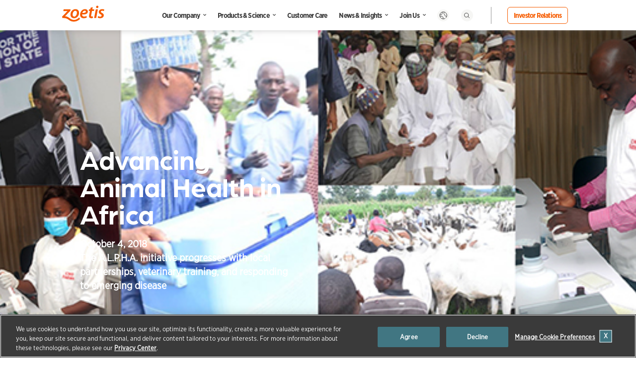

--- FILE ---
content_type: text/html; charset=utf-8
request_url: https://www.zoetis.com/news-and-insights/featured-stories/advancing-animal-health-in-africa
body_size: 19082
content:
<!DOCTYPE html>
<html lang="en">
    <head>
        <meta charset="UTF-8">
        <meta name="viewport" content="width=device-width" />
        <meta http-equiv="cache-control" content="max-age=0" />
        <meta http-equiv="cache-control" content="no-cache" />
        <meta http-equiv="expires" content="0" />
        <meta http-equiv="expires" content="Tue, 01 Jan 1980 1:00:00 GMT" />
        <meta http-equiv="pragma" content="no-cache" />
    <link rel="shortcut icon" href="/global-assets/favicons/favicon.ico" type="image/x-icon" />
    <link rel="apple-touch-icon" href="/global-assets/favicons/apple-touch-icon.png" />
    <link rel="apple-touch-icon" sizes="57x57" href="/global-assets/favicons/apple-touch-icon-57x57.png" />
    <link rel="apple-touch-icon" sizes="72x72" href="/global-assets/favicons/apple-touch-icon-72x72.png" />
    <link rel="apple-touch-icon" sizes="76x76" href="/global-assets/favicons/apple-touch-icon-76x76.png" />
    <link rel="apple-touch-icon" sizes="114x114" href="/global-assets/favicons/apple-touch-icon-114x114.png" />
    <link rel="apple-touch-icon" sizes="120x120" href="/global-assets/favicons/apple-touch-icon-120x120.png" />
    <link rel="apple-touch-icon" sizes="144x144" href="/global-assets/favicons/apple-touch-icon-144x144.png" />
    <link rel="apple-touch-icon" sizes="152x152" href="/global-assets/favicons/apple-touch-icon-152x152.png" />
    
<title>Advancing Animal Health in Africa | Zoetis</title>
<meta name="title" content="Advancing Animal Health in Africa | Zoetis"/>
<meta name="keywords" content="Responsibility, Sustainability, Africa, Nigeria, Uganda, vaccination, training, poultry, beef cattle  "/>
<meta name="description" content="The A.L.P.H.A. initiative progresses in Nigeria and Uganda"/>
<meta name="robots" content="index, follow"/>
<meta name="googlebot" content="index, follow"/>
<meta name="page_published" content="Wednesday, June 14, 2023 6:24:36 PM"/>

<meta name="asset_id" content="982221"/>
<meta name="asset_label" content="Advancing Animal Health in Africa "/>
<link rel="canonical" href="https://www.zoetis.com/news-and-insights/featured-stories/advancing-animal-health-in-africa"/><meta property="og:title" content="Advancing Animal Health in Africa | Zoetis"/>
<meta property="og:url" content="https://www.zoetis.com/news-and-insights/featured-stories/advancing-animal-health-in-africa"/>
<meta property="og:site_name" content="Zoetis"/>
<meta property="og:image" content="https://www.zoetis.com/_assets/img/zoetis-logo-og.png"/>
<meta property="og:description" content="The A.L.P.H.A. initiative progresses in Nigeria and Uganda"/>
<meta name="twitter:title" content="Advancing Animal Health in Africa | Zoetis"/>
<meta name="twitter:card" content="summary"/>
<meta name="twitter:creator" content="@Zoetis"/>
<meta name="twitter:site" content="@Zoetis"/>
<meta name="twitter:image" content="https://www.zoetis.com/_assets/img/zoetis-logo-og.png"/>
<meta name="twitter:description" content="The A.L.P.H.A. initiative progresses in Nigeria and Uganda"/>
<meta itemprop="name" content="Advancing Animal Health in Africa | Zoetis"/>
<meta itemprop="image" content="https://www.zoetis.com/_assets/img/zoetis-logo-og.png"/>
<meta itemprop="description" content="The A.L.P.H.A. initiative progresses in Nigeria and Uganda"/>


        <link rel="stylesheet" type="text/css" href="/_assets/css/fonts.css?v=465884355" />
<link rel="stylesheet" type="text/css" href="/_assets/css/style.css?v=465884355" />

<!--adding custom CSS-->
    <link rel="stylesheet" href="https://use.typekit.net/aok5wii.css">
    <link rel="stylesheet" href="https://use.typekit.net/shn2ibc.css">
    <link rel="stylesheet" href="https://cdnjs.cloudflare.com/ajax/libs/slick-carousel/1.8.1/slick.min.css" integrity="sha512-yHknP1/AwR+yx26cB1y0cjvQUMvEa2PFzt1c9LlS4pRQ5NOTZFWbhBig+X9G9eYW/8m0/4OXNx8pxJ6z57x0dw==" crossorigin="anonymous" referrerpolicy="no-referrer" />


    
<!-- Google Tag Manager -->
<script>(function(w,d,s,l,i){w[l]=w[l]||[];w[l].push({'gtm.start':
new Date().getTime(),event:'gtm.js'});var f=d.getElementsByTagName(s)[0],
j=d.createElement(s),dl=l!='dataLayer'?'&l='+l:'';j.async=true;j.src=
'https://www.googletagmanager.com/gtm.js?id='+i+dl;f.parentNode.insertBefore(j,f);
})(window,document,'script','dataLayer','GTM-P5NTSGZ');</script>
<!-- End Google Tag Manager -->
<!-- Structured Data -->
<script type="application/ld+json">
{
    "@context": "http://schema.org",
    "@type": "Corporation",
    "name": "Zoetis",
    "description": "Zoetis is a global animal health company dedicated to supporting customers and their businesses in ever better ways. Building on more than 65 years of experience, we deliver quality medicines, vaccines and diagnostic products, complemented by biodevices, genetic tests and precision livestock farming.",
    "logo": "https://www.zoetis.com/global-assets/img/logo.png",
    "url": "https://www.zoetis.com/",
    "telephone": "+1 973-822-7000",
    "sameAs": ["https://twitter.com/zoetis","https://www.linkedin.com/company/zoetis","https://www.facebook.com/zoetis","http://youtube.com/ZoetisInc","https://en.wikipedia.org/wiki/Zoetis","https://www.zoetisus.com"],
    "address": {
        "@type": "PostalAddress",
        "streetAddress": "10 Sylvan Way",
        "addressLocality": "Parsippany, NJ",
        "postalCode": "07054",
        "addressCountry": "United States"
    }
}
</script>
<script type="application/ld+json">
{
  "@context": "https://schema.org/",
  "@type": "WebSite",
  "name": "Zoetis",
  "url": "https://www.zoetis.com/",
  "potentialAction": {
    "@type": "SearchAction",
    "target": "https://www.zoetis.com/search?q={search_term_string}",
    "query-input": "required name=search_term_string"
  }
}
</script>

<script src=https://cdn.cookielaw.org/scripttemplates/otSDKStub.js  type="text/javascript" charset="UTF-8" data-domain-script="4d06371c-efe9-4368-992b-7b708415752d" ></script>


<script type="text/javascript">
function OptanonWrapper() {}

(function() {
var OTTag = document.createElement('script');
// Add standard script attributes
OTTag.setAttribute('src', 'https://cdn.cookielaw.org/opt-out/otCCPAiab.js');
OTTag.setAttribute('type', 'text/javascript');
OTTag.setAttribute('charset', 'UTF-8');

// Add custom attributes
OTTag.setAttribute('ccpa-opt-out-ids', 'C0002,C0004,C0005,C0009');
OTTag.setAttribute('ccpa-opt-out-geo', 'us');
OTTag.setAttribute('ccpa-opt-out-lspa', 'false');

document.body.appendChild(OTTag);

})();
</script>

    
<!-- Page CSS Starts -->
<!-- Showtemplatecss -->
<!-- ShowCSS --> 
<!-- Page CSS Ends -->
<!-- Page Top JS Starts -->
<!-- Page Top JS Ends -->

    </head><body class="">
    <!-- Google Tag Manager (noscript) --><noscript><iframe src="https://www.googletagmanager.com/ns.html?id=GTM-P5NTSGZ"height="0" width="0" style="display:none;visibility:hidden"></iframe></noscript><!-- End Google Tag Manager (noscript) --><a href="#page" class="screen-reader-text">Skip to content</a><svg xmlns="http://www.w3.org/2000/svg" viewBox="0 0 0 0" width="0" height="0" focusable="false" role="none" style="visibility: hidden; position: absolute; left: -9999px; overflow: hidden;">			<defs>				<filter id="zoetis-orange">					<feColorMatrix type="matrix" color-interpolation-filters="sRGB" values="0 0 0 0 0.96470588235		              0 0 0 0 0.36078431372		              0 0 0 0 0		              0 0 0 1 0 "></feColorMatrix>				</filter>        <filter id="zoetis-white">					<feColorMatrix type="matrix" color-interpolation-filters="sRGB" values="0 0 0 0 1		              0 0 0 0 1		              0 0 0 0 1		              0 0 0 1 0 "></feColorMatrix>				</filter>			</defs>		</svg><header class="site-header">         <nav class="site-header__nav">            <p>              <a href="/"><img src="/_assets/img/zoetis_logo.svg" alt="Zoetis logo" /></a>            </p>            <button type="button" class="site-header__nav__mobiletoggle">          <svg width="30px" height="18px" viewBox="0 0 30 18" version="1.1" xmlns="http://www.w3.org/2000/svg" xmlns:xlink="http://www.w3.org/1999/xlink">    <title>Hamburger icon</title>    <g id="Mobile" stroke="none" stroke-width="1" fill="none" fill-rule="evenodd">        <g id="Mobile/Navigation" transform="translate(-305.000000, -37.000000)" stroke="#585858" stroke-width="1.5">            <g id="Group-15" transform="translate(20.000000, 20.000000)">                <g id="Group-3" transform="translate(285.000000, 17.500000)">                    <line x1="0" y1="0.5" x2="30" y2="0.5" id="Path-3"></line>                    <line x1="0" y1="8.5" x2="30" y2="8.5" id="Path-3"></line>                    <line x1="0" y1="16.5" x2="30" y2="16.5" id="Path-3"></line>                </g>            </g>        </g>    </g></svg>            </button>            <div class="site-header__nav-menu-container">            <ul class="site-header__nav-menu">               <li class="site-header__nav-menu__item">                  <a class="site-header__nav-menu__item__link" href="/our-company/our-story/about-us">Our Company</a>                  <ul class="site-header__nav-menu__submenu site-header__nav-menu__slideout">  <li class="site-header__nav-menu__submenu-item">	 <a class="site-header__nav-menu__submenu-item__link" href="/our-company/our-story/about-us">            <figure class="site-header__nav-menu__submenu-item__link-image">              <img class="zoimg" src="/_assets/img/173easset_upload_file99354_1139511_e.jpg" alt="Dog owner sitting in field with his dog - Zoetis" />             </figure>            <span class="site-header__nav-menu__submenu-item__link-title">              Our Story             </span>        </a>   </li><li class="site-header__nav-menu__submenu-item">	 <a class="site-header__nav-menu__submenu-item__link" href="/our-company/awards-and-recognition/recent-awards-recognition">            <figure class="site-header__nav-menu__submenu-item__link-image">              <img class="zoimg" src="/_config/easset_upload_file62396_2529216_e.jpg" alt="Livestock operator tending to sheep in pasture - Zoetis" />             </figure>            <span class="site-header__nav-menu__submenu-item__link-title">              Awards & Recognition            </span>        </a>   </li><li class="site-header__nav-menu__submenu-item">	 <a class="site-header__nav-menu__submenu-item__link" href="/our-company/corporate-sustainability/advancing-sustainability-in-animal-health-for-a-better-future">            <figure class="site-header__nav-menu__submenu-item__link-image">              <img class="zoimg" src="/_config/easset_upload_file65273_2529216_e.jpg" alt="Young boy petting cat – Zoetis" />             </figure>            <span class="site-header__nav-menu__submenu-item__link-title">              Sustainability             </span>        </a>   </li><li class="site-header__nav-menu__submenu-item">	 <a class="site-header__nav-menu__submenu-item__link" href="/our-company/zoetis-foundation/">            <figure class="site-header__nav-menu__submenu-item__link-image">              <img class="zoimg" src="/_config/easset_upload_file23515_2529216_e.jpg" alt="Cattle operator working from tablet in the pasture - Zoetis" />             </figure>            <span class="site-header__nav-menu__submenu-item__link-title">              Zoetis Foundation            </span>        </a>   </li><li class="site-header__nav-menu__submenu-item">	 <a class="site-header__nav-menu__submenu-item__link" href="/our-company/our-locations">            <figure class="site-header__nav-menu__submenu-item__link-image">              <img class="zoimg" src="/_assets/img/203easset_upload_file95862_1139511_e-(1).jpg" alt="Veterinary team collaborating in lab - Zoetis" />             </figure>            <span class="site-header__nav-menu__submenu-item__link-title">              Our Locations            </span>        </a>   </li><li class="site-header__nav-menu__submenu-item">	 <a class="site-header__nav-menu__submenu-item__link" href="/our-company/cmo">            <figure class="site-header__nav-menu__submenu-item__link-image">              <img class="zoimg" src="/_config/easset_upload_file7690_2529216_e.jpg" alt="Dog at sunset - Zoetis" />             </figure>            <span class="site-header__nav-menu__submenu-item__link-title">              Our Chief Medical Officer            </span>        </a>   </li><li class="site-header__nav-menu__submenu-item">	 <a class="site-header__nav-menu__submenu-item__link" href="/our-company/corporate-governance">            <figure class="site-header__nav-menu__submenu-item__link-image">              <img class="zoimg" src="/_assets/img/179easset_upload_file70242_1139511_e.jpg" alt="Zoetis colleague and cattle producer meeting amidst herd of cattle - Zoetis" />             </figure>            <span class="site-header__nav-menu__submenu-item__link-title">              Corporate Governance            </span>        </a>   </li><li class="site-header__nav-menu__submenu-item">	 <a class="site-header__nav-menu__submenu-item__link" href="/our-company/corporate-compliance">            <figure class="site-header__nav-menu__submenu-item__link-image">              <img class="zoimg" src="/_assets/img/237easset_upload_file90564_1139511_e.jpg" alt="Equestrian bonding with horse in stables - Zoetis" />             </figure>            <span class="site-header__nav-menu__submenu-item__link-title">              Corporate Compliance Program            </span>        </a>   </li></ul>                  </li><li class="site-header__nav-menu__item">                  <a class="site-header__nav-menu__item__link" href="/products-and-science/products/all-products">Products & Science</a>                  <ul class="site-header__nav-menu__submenu site-header__nav-menu__slideout">  <li class="site-header__nav-menu__submenu-item">	 <a class="site-header__nav-menu__submenu-item__link" href="/products-and-science/products/all-products">            <figure class="site-header__nav-menu__submenu-item__link-image">              <img class="zoimg" src="/_assets/img/261easset_upload_file22493_1139511_e.jpg" alt="Zoetis colleague working in product manufacturing - Zoetis" />             </figure>            <span class="site-header__nav-menu__submenu-item__link-title">              All Products            </span>        </a>   </li><li class="site-header__nav-menu__submenu-item">	 <a class="site-header__nav-menu__submenu-item__link" href="/products-and-science/petcare">            <figure class="site-header__nav-menu__submenu-item__link-image">              <img class="zoimg" src="/_config/easset_upload_file75320_2529216_e.jpg" alt="Dog and cat with owner on bed - Zoetis" />             </figure>            <span class="site-header__nav-menu__submenu-item__link-title">              Petcare            </span>        </a>   </li><li class="site-header__nav-menu__submenu-item">	 <a class="site-header__nav-menu__submenu-item__link" href="/products-and-science/equine">            <figure class="site-header__nav-menu__submenu-item__link-image">              <img class="zoimg" src="/_assets/img/horses-nav.jpg" alt="Horses in field at sunset - Zoetis" />             </figure>            <span class="site-header__nav-menu__submenu-item__link-title">              Equine            </span>        </a>   </li><li class="site-header__nav-menu__submenu-item">	 <a class="site-header__nav-menu__submenu-item__link" href="/products-and-science/livestock">            <figure class="site-header__nav-menu__submenu-item__link-image">              <img class="zoimg" src="/_assets/img/298easset_upload_file55090_1139511_e.jpg" alt="Little piglet - Zoetis" />             </figure>            <span class="site-header__nav-menu__submenu-item__link-title">              Livestock            </span>        </a>   </li><li class="site-header__nav-menu__submenu-item">	 <a class="site-header__nav-menu__submenu-item__link" href="/products-and-science/diagnostics">            <figure class="site-header__nav-menu__submenu-item__link-image">              <img class="zoimg" src="/_config/easset_upload_file41426_2529216_e.jpg" alt="Vetenarian examining cat - Zoetis" />             </figure>            <span class="site-header__nav-menu__submenu-item__link-title">              Diagnostics            </span>        </a>   </li><li class="site-header__nav-menu__submenu-item">	 <a class="site-header__nav-menu__submenu-item__link" href="/products-and-science/research-development">            <figure class="site-header__nav-menu__submenu-item__link-image">              <img class="zoimg" src="/_config/easset_upload_file60334_2529216_e.jpg" alt="Zoetis scientist researching in laboratory - Zoetis" />             </figure>            <span class="site-header__nav-menu__submenu-item__link-title">              Research & Development            </span>        </a>   </li><li class="site-header__nav-menu__submenu-item">	 <a class="site-header__nav-menu__submenu-item__link" href="/products-and-science/manufacturing-supply">            <figure class="site-header__nav-menu__submenu-item__link-image">              <img class="zoimg" src="/_config/easset_upload_file60676_2529216_e.jpg" alt="Zoetis colleague in manufacturing facility - Zoetis" />             </figure>            <span class="site-header__nav-menu__submenu-item__link-title">              Manufacturing & Supply            </span>        </a>   </li></ul>                  </li><li class="site-header__nav-menu__item">                  <a class="site-header__nav-menu__item__link" href="/customer-care/">Customer Care</a>                                   </li><li class="site-header__nav-menu__item">                  <a class="site-header__nav-menu__item__link" href="/news-and-insights/news-insights">News & Insights</a>                  <ul class="site-header__nav-menu__submenu site-header__nav-menu__slideout">  <li class="site-header__nav-menu__submenu-item">	 <a class="site-header__nav-menu__submenu-item__link" href="/news-and-insights/news-insights">            <figure class="site-header__nav-menu__submenu-item__link-image">              <img class="zoimg" src="/_assets/img/17easset_upload_file50468_1139511_e.jpg" alt="Veterinarian examining dog - Zoetis" />             </figure>            <span class="site-header__nav-menu__submenu-item__link-title">              News & Insights            </span>        </a>   </li><li class="site-header__nav-menu__submenu-item">	 <a class="site-header__nav-menu__submenu-item__link" href="/news-and-insights/innovators-for-animals">            <figure class="site-header__nav-menu__submenu-item__link-image">              <img class="zoimg" src="/_config/easset_upload_file32469_2529216_e.jpg" alt="Terrier dog playing fetch with owner - Zoetis" />             </figure>            <span class="site-header__nav-menu__submenu-item__link-title">              Blog            </span>        </a>   </li><li class="site-header__nav-menu__submenu-item">	 <a class="site-header__nav-menu__submenu-item__link" href="https://news.zoetis.com/press-releases/default.aspx">            <figure class="site-header__nav-menu__submenu-item__link-image">              <img class="zoimg" src="/_assets/img/256easset_upload_file94754_1139511_e.jpg" alt="Livestock operators herding cattle on horseback - Zoetis" />             </figure>            <span class="site-header__nav-menu__submenu-item__link-title">              Press Releases            </span>        </a>   </li><li class="site-header__nav-menu__submenu-item">	 <a class="site-header__nav-menu__submenu-item__link" href="https://news.zoetis.com/media-statements/default.aspx">            <figure class="site-header__nav-menu__submenu-item__link-image">              <img class="zoimg" src="/_assets/img/341easset_upload_file30321_1084990_e.jpg" alt="Cat sleeping next to owner working on computer - Zoetis" />             </figure>            <span class="site-header__nav-menu__submenu-item__link-title">              Media Statements            </span>        </a>   </li><li class="site-header__nav-menu__submenu-item">	 <a class="site-header__nav-menu__submenu-item__link" href="/news-and-insights/feature-story-archive">            <figure class="site-header__nav-menu__submenu-item__link-image">              <img class="zoimg" src="/_assets/img/304easset_upload_file98520_1139511_e.jpg" alt="Sheep in Pasture - Zoetis" />             </figure>            <span class="site-header__nav-menu__submenu-item__link-title">              Feature Stories            </span>        </a>   </li><li class="site-header__nav-menu__submenu-item">	 <a class="site-header__nav-menu__submenu-item__link" href="/news-and-insights/on-purpose/on-purpose-with-kristin-peck">            <figure class="site-header__nav-menu__submenu-item__link-image">              <img class="zoimg" src="/_config/easset_upload_file2475_2529216_e.jpg" alt="On Purpose with Kristin Peck - Zoetis" />             </figure>            <span class="site-header__nav-menu__submenu-item__link-title">              On Purpose            </span>        </a>   </li><li class="site-header__nav-menu__submenu-item">	 <a class="site-header__nav-menu__submenu-item__link" href="/news-and-insights/media-kit">            <figure class="site-header__nav-menu__submenu-item__link-image">              <img class="zoimg" src="/_assets/img/306easset_upload_file20618_1139511_e.jpg" alt="Livestock operator walking with cattle herd at sunset - Zoetis" />             </figure>            <span class="site-header__nav-menu__submenu-item__link-title">              Media Kit            </span>        </a>   </li></ul>                  </li><li class="site-header__nav-menu__item">                  <a class="site-header__nav-menu__item__link" href="/join-us/">Join Us</a>                  <ul class="site-header__nav-menu__submenu site-header__nav-menu__slideout">  <li class="site-header__nav-menu__submenu-item">	 <a class="site-header__nav-menu__submenu-item__link" href="/join-us/">            <figure class="site-header__nav-menu__submenu-item__link-image">              <img class="zoimg" src="/_assets/img/170easset_upload_file59262_1139511_e.jpg" alt="Zoetis colleague holding small dog – Zoetis" />             </figure>            <span class="site-header__nav-menu__submenu-item__link-title">              Join Us            </span>        </a>   </li><li class="site-header__nav-menu__submenu-item">	 <a class="site-header__nav-menu__submenu-item__link" href="/join-us/careers-at-zoetis">            <figure class="site-header__nav-menu__submenu-item__link-image">              <img class="zoimg" src="/_config/easset_upload_file87231_2529216_e.jpg" alt="Zoetis manufacturing colleague – Zoetis" />             </figure>            <span class="site-header__nav-menu__submenu-item__link-title">              Careers at Zoetis            </span>        </a>   </li><li class="site-header__nav-menu__submenu-item">	 <a class="site-header__nav-menu__submenu-item__link" href="/join-us/intern-at-zoetis">            <figure class="site-header__nav-menu__submenu-item__link-image">              <img class="zoimg" src="/_config/easset_upload_file66833_2529216_e.jpg" alt="Zoetis corporate colleague – Zoetis" />             </figure>            <span class="site-header__nav-menu__submenu-item__link-title">              Internships at Zoetis            </span>        </a>   </li><li class="site-header__nav-menu__submenu-item">	 <a class="site-header__nav-menu__submenu-item__link" href="/join-us/life-at-zoetis">            <figure class="site-header__nav-menu__submenu-item__link-image">              <img class="zoimg" src="/_config/easset_upload_file48994_2529216_e.jpg" alt="Zoetis corporate colleague – Zoetis" />             </figure>            <span class="site-header__nav-menu__submenu-item__link-title">              Life at Zoetis            </span>        </a>   </li><li class="site-header__nav-menu__submenu-item">	 <a class="site-header__nav-menu__submenu-item__link" href="/join-us/colleague-engagement-and-culture">            <figure class="site-header__nav-menu__submenu-item__link-image">              <img class="zoimg" src="/_config/easset_upload_file45338_2529216_e.jpg" alt="Group of Zoetis colleagues – Zoetis" />             </figure>            <span class="site-header__nav-menu__submenu-item__link-title">              Colleague Engagement and Culture            </span>        </a>   </li><li class="site-header__nav-menu__submenu-item">	 <a class="site-header__nav-menu__submenu-item__link" href="/our-company/corporate-sustainability/advancing-sustainability-in-animal-health-for-a-better-future">            <figure class="site-header__nav-menu__submenu-item__link-image">              <img class="zoimg" src="/_config/easset_upload_file76207_2529216_e.jpg" alt="Zoetis research & development scientist - Zoetis" />             </figure>            <span class="site-header__nav-menu__submenu-item__link-title">              Sustainability            </span>        </a>   </li></ul>                  </li>               <li class="site-header__nav-menu__item">                  <a class="site-header__nav-menu__slideout__trigger icon-button" href="#headernavsiteselector">                     <svg width="16px" height="16px" viewBox="0 0 16 16" version="1.1" xmlns="http://www.w3.org/2000/svg" xmlns:xlink="http://www.w3.org/1999/xlink">                        <title>Group 9</title>                        <g id="Symbols" fill="none" fill-rule="evenodd">                           <g id="Symbols/Navigation/Off" transform="translate(-670.000000, -23.000000)">                              <g id="Group-7" transform="translate(666.250000, 19.000000)">                                 <g id="Group-9" transform="translate(4.897354, 4.897354)">                                    <path d="M12.3929025,11.9110167 C12.7460809,11.528753 13.0610725,11.083669 13.3040435,10.5666633 C13.8037365,9.50317084 14.2052915,8.36053474 14.2052915,7.10314039 C14.2052915,3.94135255 12.1406322,1.26333012 9.28552587,0.34229618 C8.59796562,0.119704734 7.86390849,0 7.1021511,0 C6.29191823,0 5.51433211,0.135533459 4.78917864,0.384835879 C2.40794481,1.2049617 0.599512964,3.2557709 0.123661915,5.77847396 C0.0425396987,6.20782813 0,6.65004314 0,7.10314039 C0,7.94602 0.147405003,8.75526358 0.417482625,9.50514943 C1.35137741,12.1069961 3.76031151,14.0044645 6.636193,14.1894628 C6.79052307,14.200345 6.94584244,14.2052915 7.1021511,14.2052915 C7.53546245,14.2052915 7.96085943,14.166709 8.37240629,14.0925118 C8.37240629,14.0925118 9.38287253,13.9091954 10.5328294,13.306022" id="Stroke-1" stroke-linecap="round"></path>                                    <path d="M13.7714558,9.55007333 C12.3775387,9.15633379 10.6334111,8.45591271 10.3999374,7.37758081 C10.1186807,6.07665746 8.9877183,4.60092563 8.35704253,3.85608519 C8.06312289,3.50884253 7.94965072,3.04318122 8.05669247,2.60096622 C8.21408936,1.95060347 8.5555941,1.01967658 9.28500154,0.342701792" id="Stroke-3"></path>                                    <path d="M6.63566868,14.1898684 C6.7998917,13.749632 6.88892828,13.2727916 6.88892828,12.7751761 C6.88892828,10.5314543 5.07060348,8.71312949 2.8268817,8.71312949 C1.92464436,8.71312949 1.08967912,9.00793949 0.415969003,9.50654433" id="Stroke-5"></path>                                    <path d="M4.78865431,0.38524149 C5.13688627,1.61691416 5.45543936,3.22155117 4.85988358,3.51932906 C4.21347802,3.84253184 3.778287,4.7146946 3.55421161,5.28057152 C3.42560322,5.6054561 3.12040562,5.82547538 2.77197581,5.8519885 C2.08095303,5.90461901 0.939701945,5.95111589 0.123137588,5.77887957" id="Stroke-7"></path>                                 </g>                              </g>                           </g>                        </g>                     </svg>                    <span class="screen-reader-text">Toggle site selection menu</span>                  </a>                  <div class="site-header__nav-menu__siteslide site-header__nav-menu__slideout" id="headernavsiteselector">                    <h2 class="site-header__nav-menu__siteslide__title">Choose a Site</h2>                    <ul class="site-header__nav-menu__siteslide__list">                    <li class="site-header__nav-menu__siteslide__list-item">                        <a href="https://www2.ar.zoetis.com/" target="_blank">Argentina</a>                      </li><li class="site-header__nav-menu__siteslide__list-item">                        <a href="https://www2.zoetis.com.au/" target="_blank">Australia</a>                      </li><li class="site-header__nav-menu__siteslide__list-item">                        <a href="https://www2.zoetis.at/" target="_blank">Austria</a>                      </li><li class="site-header__nav-menu__siteslide__list-item">                        <a href="https://www2.zoetis.be/nl/" target="_blank">Belgium</a>                      </li><li class="site-header__nav-menu__siteslide__list-item">                        <a href="https://www2.zoetis.com.bo/" target="_blank">Bolivia</a>                      </li><li class="site-header__nav-menu__siteslide__list-item">                        <a href="https://www2.zoetis.com.br/" target="_blank">Brazil</a>                      </li><li class="site-header__nav-menu__siteslide__list-item">                        <a href="https://www2.zoetis.bg/" target="_blank">Bulgaria</a>                      </li><li class="site-header__nav-menu__siteslide__list-item">                        <a href="https://www2.zoetis.ca/" target="_blank">Canada</a>                      </li><li class="site-header__nav-menu__siteslide__list-item">                        <a href="https://www2.zoetis.cl/" target="_blank">Chile</a>                      </li><li class="site-header__nav-menu__siteslide__list-item">                        <a href="https://www2.zoetis.cn/" target="_blank">China</a>                      </li><li class="site-header__nav-menu__siteslide__list-item">                        <a href="https://www2.zoetis.com.co/" target="_blank">Colombia</a>                      </li><li class="site-header__nav-menu__siteslide__list-item">                        <a href="https://www2.zoetis.co.cr/" target="_blank">Costa Rica</a>                      </li><li class="site-header__nav-menu__siteslide__list-item">                        <a href="https://www2.zoetis.hr/" target="_blank">Croatia</a>                      </li><li class="site-header__nav-menu__siteslide__list-item">                        <a href="https://www2.zoetis.cz/" target="_blank">Czech Republic</a>                      </li><li class="site-header__nav-menu__siteslide__list-item">                        <a href="https://www2.zoetis.dk/" target="_blank">Denmark</a>                      </li><li class="site-header__nav-menu__siteslide__list-item">                        <a href="https://www2.zoetis.com.ec/" target="_blank">Ecuador</a>                      </li><li class="site-header__nav-menu__siteslide__list-item">                        <a href="https://www2.eg.zoetis.com/" target="_blank">Egypt</a>                      </li><li class="site-header__nav-menu__siteslide__list-item">                        <a href="https://www2.zoetis.ee/" target="_blank">Estonia</a>                      </li><li class="site-header__nav-menu__siteslide__list-item">                        <a href="https://www2.et.zoetis.com/" target="_blank">Ethiopia</a>                      </li><li class="site-header__nav-menu__siteslide__list-item">                        <a href="https://www2.zoetis.fi/" target="_blank">Finland</a>                      </li><li class="site-header__nav-menu__siteslide__list-item">                        <a href="https://www2.zoetis.fr/" target="_blank">France</a>                      </li><li class="site-header__nav-menu__siteslide__list-item">                        <a href="https://www2.zoetis.de/" target="_blank">Germany</a>                      </li><li class="site-header__nav-menu__siteslide__list-item">                        <a href="https://www2.zoetis.com.gh/" target="_blank">Ghana</a>                      </li><li class="site-header__nav-menu__siteslide__list-item">                        <a href="https://www2.zoetis.gr/" target="_blank">Greece</a>                      </li><li class="site-header__nav-menu__siteslide__list-item">                        <a href="https://www2.zoetis.hu/" target="_blank">Hungary</a>                      </li><li class="site-header__nav-menu__siteslide__list-item">                        <a href="https://www2.zoetis.in/" target="_blank">India</a>                      </li><li class="site-header__nav-menu__siteslide__list-item">                        <a href="https://www2.zoetis.co.id/" target="_blank">Indonesia</a>                      </li><li class="site-header__nav-menu__siteslide__list-item">                        <a href="https://www2.zoetis.ie/" target="_blank">Ireland</a>                      </li><li class="site-header__nav-menu__siteslide__list-item">                        <a href="https://www2.zoetis.co.il/" target="_blank">Israel</a>                      </li><li class="site-header__nav-menu__siteslide__list-item">                        <a href="https://www2.zoetis.it/" target="_blank">Italy</a>                      </li><li class="site-header__nav-menu__siteslide__list-item">                        <a href="https://www2.zoetis.jp/" target="_blank">Japan</a>                      </li><li class="site-header__nav-menu__siteslide__list-item">                        <a href="https://www2.zoetis.ke/" target="_blank">Kenya</a>                      </li><li class="site-header__nav-menu__siteslide__list-item">                        <a href="https://www2.zoetis.lv/" target="_blank">Latvia</a>                      </li><li class="site-header__nav-menu__siteslide__list-item">                        <a href="https://www2.lr.zoetis.com/" target="_blank">Liberia</a>                      </li><li class="site-header__nav-menu__siteslide__list-item">                        <a href="https://www2.zoetis.lt/" target="_blank">Lithuania</a>                      </li><li class="site-header__nav-menu__siteslide__list-item">                        <a href="https://www2.zoetis.co.mw/" target="_blank">Malawi</a>                      </li><li class="site-header__nav-menu__siteslide__list-item">                        <a href="https://www2.zoetis.com.my/" target="_blank">Malaysia</a>                      </li><li class="site-header__nav-menu__siteslide__list-item">                        <a href="https://www2.zoetis.mu/" target="_blank">Mauritius</a>                      </li><li class="site-header__nav-menu__siteslide__list-item">                        <a href="https://www2.zoetis.mx/" target="_blank">Mexico</a>                      </li><li class="site-header__nav-menu__siteslide__list-item">                        <a href="https://www2.ma.zoetis.com/" target="_blank">Morocco</a>                      </li><li class="site-header__nav-menu__siteslide__list-item">                        <a href="https://www2.zoetis.co.mz/" target="_blank">Mozambique</a>                      </li><li class="site-header__nav-menu__siteslide__list-item">                        <a href="https://www2.zoetis.nl/" target="_blank">Netherlands</a>                      </li><li class="site-header__nav-menu__siteslide__list-item">                        <a href="https://www2.zoetis.co.nz/" target="_blank">New Zealand</a>                      </li><li class="site-header__nav-menu__siteslide__list-item">                        <a href="https://www2.ng.zoetis.com/" target="_blank">Nigeria</a>                      </li><li class="site-header__nav-menu__siteslide__list-item">                        <a href="https://www2.zoetis.no/" target="_blank">Norway</a>                      </li><li class="site-header__nav-menu__siteslide__list-item">                        <a href="https://www2.zoetis.com.py/" target="_blank">Paraguay</a>                      </li><li class="site-header__nav-menu__siteslide__list-item">                        <a href="https://www2.zoetis.pe/" target="_blank">Peru</a>                      </li><li class="site-header__nav-menu__siteslide__list-item">                        <a href="https://www2.ph.zoetis.com/" target="_blank">Philippines</a>                      </li><li class="site-header__nav-menu__siteslide__list-item">                        <a href="https://www2.zoetis.com.pl/" target="_blank">Poland</a>                      </li><li class="site-header__nav-menu__siteslide__list-item">                        <a href="https://www2.zoetis.com.pt/" target="_blank">Portugal</a>                      </li><li class="site-header__nav-menu__siteslide__list-item">                        <a href="https://www2.zoetis.ro/" target="_blank">Romania</a>                      </li><li class="site-header__nav-menu__siteslide__list-item">                        <a href="https://www.zoetis.ru/" target="_blank">Russia</a>                      </li><li class="site-header__nav-menu__siteslide__list-item">                        <a href="https://www2.zoetis.rs/" target="_blank">Serbia</a>                      </li><li class="site-header__nav-menu__siteslide__list-item">                        <a href="https://www.zoetis.sg/" target="_blank">Singapore</a>                      </li><li class="site-header__nav-menu__siteslide__list-item">                        <a href="https://www2.zoetis.sk/" target="_blank">Slovakia</a>                      </li><li class="site-header__nav-menu__siteslide__list-item">                        <a href="https://www2.zoetis.si/" target="_blank">Slovenia</a>                      </li><li class="site-header__nav-menu__siteslide__list-item">                        <a href="https://www2.zoetis.co.za/" target="_blank">South Africa</a>                      </li><li class="site-header__nav-menu__siteslide__list-item">                        <a href="https://www2.zoetis.kr/" target="_blank">South Korea</a>                      </li><li class="site-header__nav-menu__siteslide__list-item">                        <a href="https://www2.zoetis.es/" target="_blank">Spain</a>                      </li><li class="site-header__nav-menu__siteslide__list-item">                        <a href="https://www2.zoetis.se/" target="_blank">Sweden</a>                      </li><li class="site-header__nav-menu__siteslide__list-item">                        <a href="https://www2.zoetis.ch/de/" target="_blank">Switzerland</a>                      </li><li class="site-header__nav-menu__siteslide__list-item">                        <a href="https://www2.zoetis.tw/" target="_blank">Taiwan</a>                      </li><li class="site-header__nav-menu__siteslide__list-item">                        <a href="https://www2.zoetis.co.tz/" target="_blank">Tanzania</a>                      </li><li class="site-header__nav-menu__siteslide__list-item">                        <a href="https://www2.zoetis.co.th/" target="_blank">Thailand</a>                      </li><li class="site-header__nav-menu__siteslide__list-item">                        <a href="https://www2.zoetis.com.tr/" target="_blank">Türkiye</a>                      </li><li class="site-header__nav-menu__siteslide__list-item">                        <a href="https://www2.ug.zoetis.com/" target="_blank">Uganda</a>                      </li><li class="site-header__nav-menu__siteslide__list-item">                        <a href="https://www.zoetis.com.ua/uk/" target="_blank">Ukraine</a>                      </li><li class="site-header__nav-menu__siteslide__list-item">                        <a href="https://www2.zoetis.co.uk/" target="_blank">United Kingdom</a>                      </li><li class="site-header__nav-menu__siteslide__list-item">                        <a href="https://www.zoetisus.com/" target="_blank">United States</a>                      </li><li class="site-header__nav-menu__siteslide__list-item">                        <a href="https://www2.zoetis.com.uy/" target="_blank">Uruguay</a>                      </li><li class="site-header__nav-menu__siteslide__list-item">                        <a href="https://www2.vn.zoetis.com/" target="_blank">Vietnam</a>                      </li><li class="site-header__nav-menu__siteslide__list-item">                        <a href="https://www2.zm.zoetis.com/" target="_blank">Zambia</a>                      </li><li class="site-header__nav-menu__siteslide__list-item">                        <a href="https://www2.zoetis.co.zw/" target="_blank">Zimbabwe</a>                      </li>                  </ul>                  </div>               </li>               <li class="site-header__nav-menu__item">                  <a class="site-header__nav-menu__slideout__trigger icon-button" href="#site-header-search">                     <svg width="12px" height="12px" viewBox="0 0 12 12" version="1.1" xmlns="http://www.w3.org/2000/svg" xmlns:xlink="http://www.w3.org/1999/xlink">                        <title>Group 14</title>                        <g id="Symbols" fill="none" fill-rule="evenodd">                           <g id="Symbols/Navigation/Off" transform="translate(-723.000000, -25.000000)">                              <g id="Group-3" transform="translate(716.500000, 19.000000)">                                 <g id="Group-14" transform="translate(6.611940, 6.807340)">                                    <circle id="Oval" transform="translate(4.554129, 4.554129) rotate(-360.000000) translate(-4.554129, -4.554129) " cx="4.55412852" cy="4.55412852" r="4.05412852"></circle>                                    <line x1="8.00087144" y1="7.67668291" x2="10.5458988" y2="10.0453276" id="Line-2" stroke-linecap="round"></line>                                 </g>                              </g>                           </g>                        </g>                     </svg>                     <span class="screen-reader-text">Toggle search menu</span>                  </a>                  <div class="site-header__nav-menu__slideout" id="site-header-search">                  <form class="site-header__nav-menu__searchform" action="/search" method="GET">                    <input class="site-header__nav-menu__searchform-input" type="text" name="q" value="" placeholder="Search site...">                    <button class="site-header__nav-menu__searchform-submit" type="submit">                      <span class="screen-reader-text">Search</span>                      <svg width="9px" height="14px" viewBox="0 0 9 14" version="1.1" xmlns="http://www.w3.org/2000/svg" xmlns:xlink="http://www.w3.org/1999/xlink">                          <title>Path</title>                          <g id="Symbols" stroke="none" stroke-width="1" fill="none" fill-rule="evenodd" stroke-linecap="round" stroke-linejoin="round">                              <g id="Components/Chevron/Orange" transform="translate(-16.000000, -12.000000)" stroke="#FFFFFF" stroke-width="2">                                  <g id="Group-7" transform="translate(19.051040, 19.051040) rotate(-90.000000) translate(-19.051040, -19.051040) translate(0.000000, -0.000000)">                                      <polyline id="Path" points="24.4163624 17.7479631 19.0510403 23.1132852 13.6857182 17.7479631"></polyline>                                  </g>                              </g>                          </g>                      </svg>                    </button>              </form>            </div>               </li>               <li class="site-header__nav-menu__item">                  <a class="button has-orange-outline-style condensed" href="https://investor.zoetis.com/home/default.aspx">                    Investor Relations                  </a>               </li>            </ul>            <div class="site-header__nav-menu-container__mobileaux"></div>            </div>         </nav>      </header>
    <div class="container">
        <div class="page " id="page">
          <div role="main" class="">
             
<article class="rail-style-default">
  <header class="page-header is-style-hero  ">
    <div class="page-header__container">
            <figure class="page-header__image">
        <img class="zoimg" src="/_assets/img/feature-stories/alpha-update/alpha-activities-nigeria-uganda-630px.jpg" alt="A.L.P.H.A. activities in Nigeria and Uganda"/> 
      </figure>
      <div class="page-header__inner">
        <h1 class="page-header__title">Advancing Animal Health in Africa </h1>
        <div class="page-header__content">
                    <p>
            October 4, 2018
          </p>
                    <p>The A.L.P.H.A. initiative progresses with local partnerships, veterinary training, and responding to emerging disease</p>
                  </div>
      </div>
            
    </div>
  </header>
    <p class="page-breadcrumbs"><a href="/" rel="index up up">Home</a><span>&rarr;</span>  <span>&rarr;</span> <a href="#">News</a></p>
    <section class="content-margins page-container no-tracker">
  <!--DragDropZone-->

<!--Wysiwyg-->
<p>The <a href="https://news.zoetis.com/press-release/corporate/zoetis-strengthens-its-commitment-develop-sustainable-livestock-production-s">African Livestock Productivity and Health Advancement (A.L.P.H.A.) initiative</a> continues to advance livestock health in sub-Saharan Africa during its second year. Read on to learn about recent milestones from the initiative, which is funded by a $14.4 million grant from the Bill &amp; Melinda Gates Foundation, and uses Zoetis business operations, animal health expertise and additional resources to improve animal health and positively impact farmers&rsquo; livelihoods in the region.</p>
<p><b>Local Partnerships for Better Diagnostics in Nigeria and Uganda</b></p>
<p>With a focus on bringing veterinary services, diagnostics and medicines closer to Nigeria&rsquo;s farmers, this summer the A.L.P.H.A. initiative helped open a new veterinary diagnostic center with one of the leading poultry producers in the country, CHI Farms. The new lab will offer a range of innovative, quality animal care services: scientific research programs, genetics tests, biodevices, diagnostic products, medicines and vaccines.</p>
<p>Zoetis will provide technical expertise, education and training materials, which will help address one of the biggest challenges facing Nigerian poultry farmers: lack of knowledge about poultry health management. A customer-focused team will teach farmers and veterinarians when and how to vaccinate an animal, how to properly diagnose a disease, treat sickness and restore productivity on the farm.</p>
<p><b>Joshua Olorungbemi</b>, Country Lead, A.L.P.H.A., highlighted the focus of the project to create value for Nigeria&rsquo;s farmers: &ldquo;We are committed to enabling farmers in Nigeria to have access to veterinary diagnostic services. Our goal is to ensure farmers&rsquo; investments are secure and sustainable.&rdquo;</p>
<p>In Uganda, a similar partnership was also initiated with the Uganda Meat Producers Cooperative Union Limited (UMPCU) to deliver sustainable animal health diagnostic services, education, and training to the country&rsquo;s cattle veterinarians and farmers. Zoetis will partner with UMPCU to support the laboratory equipment setup in two livestock resource centers; one will be located in the Butalangu-Nakaseke district, the other in the Nabitanga-Sembabule district. As in Nigeria, Zoetis will also provide expertise and deliver veterinary diagnostic training, educational material for farmers, and digital tools.</p>
<p>&ldquo;We were looking for partners with an excellent network in animal health and strong geographical coverage to act as a strong point of contact for farmers and vets,&rdquo; said <b>Gabriel Varga</b>, Regional Director, Africa, and leader of the A.L.P.H.A. initiative. &ldquo;Having a partner like UMPCU with experience along the food production value chain &ndash; from the farm to the fork &ndash; is very important in proving the positive impact these diagnostic solutions and training opportunities can help deliver.&rdquo;</p>
<p><b>Training Veterinarians and Farmers to Better Care for Animals</b></p>
<p>Important trainings that will lead to improved animal care are also underway. In line with the initiative&rsquo;s objectives, the A.L.P.H.A. team has taken a &ldquo;train the trainer&rdquo; approach, with the aim that each farmer or veterinarian who participates will cascade their learnings to additional people in the community.</p>
<p>In one training Zoetis A.L.P.H.A. partnered with a Belgian poultry importer to Uganda to help their existing customers improve profitability by introducing quality vaccines, treatments and diagnostics to their operations. <b>Dr. Pius Atedu</b>, the A.L.P.H.A. poultry veterinarian, was trained in Belgium for three months and is now visiting poultry farmers across Uganda to share his learnings. He is teaching farmers to diagnose disease through autopsy, offering biosecurity advice, and providing technical assistance to field teams in the region.&nbsp;</p>
<p>Another training that took the same approach was aimed at diagnostic managers, laboratory technicians, and biomedical engineers to increase their understanding of equipment calibration, qualification, and maintenance to improve the quality of results. <strong>Francis Kalule</strong>, the A.L.P.H.A diagnostics manager, who was trained will share his learnings with the other technicians who are working at the two UMPCU facilities that Zoetis recently entered into partnership with.</p>
<p>&ldquo;This training is extremely important for the A.L.P.H.A. technicians. It will help them realize the full benefits of proper equipment management, calibration protocols, troubleshooting procedures, and the importance of equipment maintenance to reduce failure and downtime,&rdquo; he said.</p>
<p><b>Responding to Emerging Disease in Nigeria </b></p>
<p>The A.L.P.H.A. initiative was also one of the first responders during a recent outbreak of Contagious Bovine Pleuropneumonia (CBPP) in the Nigerian state of Kogi.&nbsp; Working alongside representatives from the Federal Ministry of Agriculture and Rural Development, the Nigerian Veterinary Medical Association (NVMA), and the Kogi State government, A.L.P.H.A.&rsquo;s <b>Dr. Adah Ogwuche</b>, Field Veterinarian, Ruminants, volunteered to take part in the vaccination outreach program that administered 100,000 vaccines to around 20,000 farms across the state. A.L.P.H.A. also further supported the cattle farmers with training programs to help them identify CBPP symptoms quickly, report emerging diseases, and understand the importance of vaccination.&nbsp;</p>
  </section>
        <div class="page-share">    <h2 class="page-share__title">Share:</h2>    <ul class="page-share__list">      <li class="page-share__list-item share-facebook">        <a class="page-share__list-item__link" href="https://www.facebook.com/sharer.php?u=https%3a%2f%2fwww.zoetis.com%2fnews-and-insights%2ffeatured-stories%2fadvancing-animal-health-in-africa">         <svg width="30px" height="30px" viewBox="0 0 30 30" version="1.1" xmlns="http://www.w3.org/2000/svg" xmlns:xlink="http://www.w3.org/1999/xlink">
    <title>facebook</title>
    <g id="Symbols" stroke="none" stroke-width="1" fill-rule="evenodd">
        <g id="Components/Share" transform="translate(-58.000000, 0.000000)">
            <g id="facebook" transform="translate(58.000000, 0.000000)">
                <g id="002-facebook-logo" transform="translate(12.101524, 8.780488)" fill-rule="nonzero">
                    <path d="M3.85724996,4.07583328 L3.85724996,3.00404008 C3.85724996,2.84314288 3.8646524,2.71851761 3.8796952,2.63048151 C3.89468513,2.54231323 3.9287892,2.455599 3.98171661,2.36999513 C4.0345647,2.28444414 4.12014213,2.22538329 4.23831671,2.19265395 C4.35664991,2.15987175 4.51389877,2.14353351 4.71022191,2.14353351 L5.78196223,2.14353351 L5.78196223,0 L4.06858946,0 C3.077192,0 2.36515711,0.235212354 1.93237907,0.705637063 C1.49965391,1.17616752 1.28331776,1.86924688 1.28331776,2.78513952 L1.28331776,4.07580684 L0,4.07580684 L0,6.21949898 L1.28323845,6.21949898 L1.28323845,12.4390244 L3.85722352,12.4390244 L3.85722352,6.21952541 L5.57049054,6.21952541 L5.79695216,4.07583328 L3.85724996,4.07583328 Z" id="Path"></path>
                </g>
            </g>
        </g>
    </g>
</svg>          <span class="screen-reader-text">Share via Facebook</span>        </a>      </li>      <li class="page-share__list-item share-twitter">        <a class="page-share__list-item__link" href="https://twitter.com/intent/tweet?url=https%3a%2f%2fwww.zoetis.com%2fnews-and-insights%2ffeatured-stories%2fadvancing-animal-health-in-africa&text=Advancing+Animal+Health+in+Africa+&via=zoetis">          <svg width="30" height="30" viewBox="0 0 30 30" fill="none" xmlns="http://www.w3.org/2000/svg">
	<path d="M16.1422 14.0781L20.6094 9H19.55L15.6719 13.4094L12.5734 9H9L13.6844 15.6687L9 20.9937H10.0594L14.1547 16.3375L17.4266 20.9937H21L16.1406 14.0781H16.1422ZM14.6922 15.7266L14.2172 15.0625L10.4406 9.77969H12.0656L15.1141 14.0437L15.5891 14.7078L19.5516 20.25H17.925L14.6922 15.7266Z" stroke="none" />
</svg>          <span class="screen-reader-text">Share via Twitter</span>        </a>      </li>            <li class="page-share__list-item share-link">        <a class="page-share__list-item__link" href="https://www.zoetis.com/news-and-insights/featured-stories/advancing-animal-health-in-africa">          <svg width="30px" height="30px" viewBox="0 0 30 30" version="1.1" xmlns="http://www.w3.org/2000/svg" xmlns:xlink="http://www.w3.org/1999/xlink">
    <title>share</title>
    <defs>
        <path d="M8.7990286,1.80508676 C8.7990286,2.80149465 9.60698544,3.61017352 10.6041154,3.61017352 L10.6041154,3.61017352 C11.6012453,3.61017352 12.4092021,2.80149465 12.4092021,1.80508676 L12.4092021,1.80508676 C12.4092021,0.807956833 11.6012453,0 10.6041154,0 L10.6041154,0 C9.60698544,0 8.7990286,0.807956833 8.7990286,1.80508676 L8.7990286,1.80508676 Z M0,6.95378964 C0,7.95091956 0.807956833,8.7588764 1.80508676,8.7588764 L1.80508676,8.7588764 C2.80149465,8.7588764 3.61017352,7.95091956 3.61017352,6.95378964 L3.61017352,6.95378964 C3.61017352,5.95665971 2.80149465,5.14870288 1.80508676,5.14870288 L1.80508676,5.14870288 C0.807956833,5.14870288 0,5.95665971 0,6.95378964 L0,6.95378964 Z M8.7990286,11.4664744 C8.7990286,12.4636044 9.60698544,13.2715612 10.6041154,13.2715612 L10.6041154,13.2715612 C11.6012453,13.2715612 12.4092021,12.4636044 12.4092021,11.4664744 L12.4092021,11.4664744 C12.4092021,10.4700665 11.6012453,9.66138767 10.6041154,9.66138767 L10.6041154,9.66138767 C9.60698544,9.66138767 8.7990286,10.4700665 8.7990286,11.4664744 L8.7990286,11.4664744 Z" id="share-path-1"></path>
        <path d="M0,2.07729384 C0.229607036,2.21303637 0.435386926,2.38343656 0.611563394,2.58271813 L0.611563394,2.58271813 L4.58636444,0.645499025 C4.44917784,0.448383551 4.33942857,0.23177314 4.26217085,0 L4.26217085,0 L0,2.07729384 Z M0.058484811,6.39939358 L4.13725885,8.45863655 C4.15025547,8.20231423 4.20151994,7.9561004 4.28527596,7.72432726 L4.28527596,7.72432726 L0.648387164,5.88819301 C0.480153078,6.08675255 0.280149465,6.26004088 0.058484811,6.39939358 L0.058484811,6.39939358 Z" id="share-path-3"></path>
    </defs>
    <g id="share-Symbols">
        <g id="share-Components/Share" transform="translate(-148.000000, 0.000000)">
            <g id="share-Group-30" transform="translate(58.000000, 0.000000)">
                <g id="share-share" transform="translate(90.000000, 0.000000)">
                    <g id="share-Group-7" transform="translate(8.795399, 8.407228)">
                        <g id="share-Group-3">
                            <mask id="share-mask-2" fill="white">
                                <use xlink:href="#share-path-1"></use>
                            </mask>
                            <use id="share-Clip-2" stroke-width="0.35" xlink:href="#share-path-1"></use>
                        </g>
                        <g id="share-Group-6" transform="translate(3.603341, 2.697395)">
                            <mask id="share-mask-4" fill="white">
                                <use xlink:href="#share-path-3"></use>
                            </mask>
                            <use id="share-Clip-5" stroke-width="0.35" xlink:href="#share-path-3"></use>
                        </g>
                    </g>
                </g>
            </g>
        </g>
    </g>
</svg>          <span class="screen-reader-text">Copy link</span>        </a>      </li>      <li class="page-share__list-item share-email">        <a class="page-share__list-item__link" href="mailto:?body=https%3a%2f%2fwww.zoetis.com%2fnews-and-insights%2ffeatured-stories%2fadvancing-animal-health-in-africa">          <svg width="30px" height="30px" viewBox="0 0 30 30" version="1.1" xmlns="http://www.w3.org/2000/svg" xmlns:xlink="http://www.w3.org/1999/xlink">
    <title>mail</title>
    <g id="Symbols" stroke="none" stroke-width="1" fill-rule="evenodd">
        <g id="Components/Share" transform="translate(-193.000000, 0.000000)">
            <g id="Group-30" transform="translate(58.000000, 0.000000)">
                <g id="mail" transform="translate(135.000000, 0.000000)">
                    <g id="Group-6" transform="translate(8.206325, 10.353396)">
                        <path d="M13.3265057,0.167116311 L6.93746066,6.11968096 C6.86098898,6.19093512 6.74238779,6.19101299 6.66576037,6.1198367 L0.260829158,0.167116311 L0.260829158,0.0908782551 C0.260829158,0.0307599921 0.285047785,0 0.341350251,0 L13.2459846,0 C13.3022871,0 13.3265057,0.0307599921 13.3265057,0.0908782551 L13.3265057,0.167116311 Z" id="Fill-1"></path>
                        <path d="M13.5873504,9.2176171 C13.5873504,9.27072676 13.5621194,9.29323217 13.5035587,9.29323217 L0.0837139025,9.29323217 C0.0252309809,9.29323217 0,9.27072676 0,9.2176171 L0,0.846694091 L6.45905322,6.79622167 C6.55000935,6.8798577 6.65981084,6.91692544 6.78526489,6.91692544 L6.80208554,6.91692544 C6.94428237,6.91692544 7.0542396,6.8798577 7.14511786,6.79622167 L13.5873504,0.846694091 L13.5873504,9.2176171 L13.5873504,9.2176171 Z" id="Fill-3"></path>
                    </g>
                </g>
            </g>
        </g>
    </g>
</svg>          <span class="screen-reader-text">Share via email</span>        </a>      </li>      <li class="page-share__list-item share-linkedin">        <a class="page-share__list-item__link" href="https://www.linkedin.com/sharing/share-offsite/?url=https%3a%2f%2fwww.zoetis.com%2fnews-and-insights%2ffeatured-stories%2fadvancing-animal-health-in-africa">          <svg width="21px" height="20px" viewBox="-12 -12 26 24" version="1.1" xmlns="http://www.w3.org/2000/svg" xmlns:xlink="http://www.w3.org/1999/xlink">
   <title>Shape</title>
   <g id="Symbols" stroke="none" stroke-width="1" fill-rule="evenodd">
       <g id="Components/Share" transform="translate(-252.000000, -14.000000)" fill-rule="nonzero">
           <g id="iconmonstr-linkedin-1" transform="translate(247.000000, 8.000000)">
               <path d="M2.6975,1.30434783 C2.6975,2.02486957 2.09625,2.60869565 1.35416667,2.60869565 C0.612083333,2.60869565 0.0108333333,2.02486957 0.0108333333,1.30434783 C0.0108333333,0.584347826 0.612083333,0 1.35416667,0 C2.09625,0 2.6975,0.584347826 2.6975,1.30434783 Z M2.70833333,3.65217391 L0,3.65217391 L0,12 L2.70833333,12 L2.70833333,3.65217391 Z M7.03191667,3.65217391 L4.34091667,3.65217391 L4.34091667,12 L7.03245833,12 L7.03245833,7.61791304 C7.03245833,5.1813913 10.2981667,4.98208696 10.2981667,7.61791304 L10.2981667,12 L13,12 L13,6.71426087 C13,2.60295652 8.16725,2.75269565 7.03191667,4.77652174 L7.03191667,3.65217391 Z" id="Shape"></path>
           </g>
       </g>
   </g>
</svg>          <span class="screen-reader-text">Share via LinkedIn</span>        </a>      </li>    </ul>  </div>
</article><div class="related-content"><div class="related-content__inner"><h2 class="related-content__title">Recommended For You</h2><div class="cards-block dynamic-card-block" data-taxfilters="[[]]" data-excludeassets="[]">  <div class="zo-card dynamic" data-style="default"></div><div class="zo-card dynamic" data-style="default"></div><div class="zo-card dynamic" data-style="default"></div></div></div></div>

          </div><!-- End role=main-->
        </div> <!-- End page -->
      </div> <!-- End container -->
    
            <footer class="site-footer">         <div class="site-footer__inner container-margins">            <div class="site-footer__left">               <p>                  <a href="/"><img src="/_assets/img/zoetis_logo.svg" alt="Zoetis logo" /></a>               </p>            </div>            <div class="site-footer__right">               <nav class="site-footer__lower">                  <ul class="site-footer__menu">                       <li class="site-footer__menu-item">                        <a class="site-footer__menu-item__link" href="/our-company/our-story/about-us">Our Company</a>                        <ul class="site-footer__menu-item__submenu"><li class="site-footer__menu-item__submenu-item">	  <a class="site-footer__menu-item__submenu-item__link" href="/our-company/our-story/about-us">Our Story</a>   </li><li class="site-footer__menu-item__submenu-item">	  <a class="site-footer__menu-item__submenu-item__link" href="/our-company/our-story/executive-team/">Executive Team</a>   </li><li class="site-footer__menu-item__submenu-item">	  <a class="site-footer__menu-item__submenu-item__link" href="/our-company/our-story/board-of-directors/">Board of Directors</a>   </li><li class="site-footer__menu-item__submenu-item">	  <a class="site-footer__menu-item__submenu-item__link" href="/our-company/awards-and-recognition/recent-awards-recognition">Awards & Recognition</a>   </li><li class="site-footer__menu-item__submenu-item">	  <a class="site-footer__menu-item__submenu-item__link" href="/our-company/corporate-sustainability/advancing-sustainability-in-animal-health-for-a-better-future">Sustainability</a>   </li><li class="site-footer__menu-item__submenu-item">	  <a class="site-footer__menu-item__submenu-item__link" href="/our-company/zoetis-foundation/">Zoetis Foundation</a>   </li><li class="site-footer__menu-item__submenu-item">	  <a class="site-footer__menu-item__submenu-item__link" href="/our-company/our-locations">Our Locations</a>   </li><li class="site-footer__menu-item__submenu-item">	  <a class="site-footer__menu-item__submenu-item__link" href="/our-company/cmo">Our Chief Medical Officer</a>   </li><li class="site-footer__menu-item__submenu-item">	  <a class="site-footer__menu-item__submenu-item__link" href="/our-company/corporate-governance">Corporate Governance</a>   </li><li class="site-footer__menu-item__submenu-item">	  <a class="site-footer__menu-item__submenu-item__link" href="/our-company/corporate-compliance">Corporate Compliance Program</a>   </li></ul>                         </li><li class="site-footer__menu-item">                        <a class="site-footer__menu-item__link" href="/products-and-science/products/all-products">Products & Science</a>                        <ul class="site-footer__menu-item__submenu"><li class="site-footer__menu-item__submenu-item">	  <a class="site-footer__menu-item__submenu-item__link" href="/products-and-science/products/all-products">All Products</a>   </li><li class="site-footer__menu-item__submenu-item">	  <a class="site-footer__menu-item__submenu-item__link" href="/products-and-science/petcare">Petcare</a>   </li><li class="site-footer__menu-item__submenu-item">	  <a class="site-footer__menu-item__submenu-item__link" href="/products-and-science/equine">Equine</a>   </li><li class="site-footer__menu-item__submenu-item">	  <a class="site-footer__menu-item__submenu-item__link" href="/products-and-science/livestock">Livestock</a>   </li><li class="site-footer__menu-item__submenu-item">	  <a class="site-footer__menu-item__submenu-item__link" href="/products-and-science/diagnostics">Diagnostics</a>   </li><li class="site-footer__menu-item__submenu-item">	  <a class="site-footer__menu-item__submenu-item__link" href="/products-and-science/research-development">Research & Development</a>   </li><li class="site-footer__menu-item__submenu-item">	  <a class="site-footer__menu-item__submenu-item__link" href="/products-and-science/compound-transfer-program">Compound Transfer Program</a>   </li><li class="site-footer__menu-item__submenu-item">	  <a class="site-footer__menu-item__submenu-item__link" href="/products-and-science/manufacturing-supply">Manufacturing & Supply</a>   </li><li class="site-footer__menu-item__submenu-item">	  <a class="site-footer__menu-item__submenu-item__link" href="/products-and-science/partnering-with-zoetis">Partnering with Zoetis</a>   </li></ul>                         </li><li class="site-footer__menu-item">                        <a class="site-footer__menu-item__link" href="/customer-care/">Customer Care</a>                        <ul class="site-footer__menu-item__submenu"><li class="site-footer__menu-item__submenu-item">	  <a class="site-footer__menu-item__submenu-item__link" href="/customer-care#get-in-touch">Get in Touch</a>   </li></ul>                         </li><li class="site-footer__menu-item">                        <a class="site-footer__menu-item__link" href="/news-and-insights/news-insights">News & Insights</a>                        <ul class="site-footer__menu-item__submenu"><li class="site-footer__menu-item__submenu-item">	  <a class="site-footer__menu-item__submenu-item__link" href="/news-and-insights/innovators-for-animals">Blog</a>   </li><li class="site-footer__menu-item__submenu-item">	  <a class="site-footer__menu-item__submenu-item__link" href="https://news.zoetis.com/press-releases/default.aspx">Press Releases</a>   </li><li class="site-footer__menu-item__submenu-item">	  <a class="site-footer__menu-item__submenu-item__link" href="https://news.zoetis.com/media-statements/default.aspx">Media Statements</a>   </li><li class="site-footer__menu-item__submenu-item">	  <a class="site-footer__menu-item__submenu-item__link" href="/news-and-insights/feature-story-archive">Feature Stories</a>   </li><li class="site-footer__menu-item__submenu-item">	  <a class="site-footer__menu-item__submenu-item__link" href="/news-and-insights/on-purpose/on-purpose-with-kristin-peck">On Purpose</a>   </li><li class="site-footer__menu-item__submenu-item">	  <a class="site-footer__menu-item__submenu-item__link" href="/news-and-insights/media-kit">Media Kit</a>   </li></ul>                         </li><li class="site-footer__menu-item">                        <a class="site-footer__menu-item__link" href="/join-us/">Join Us</a>                        <ul class="site-footer__menu-item__submenu"><li class="site-footer__menu-item__submenu-item">	  <a class="site-footer__menu-item__submenu-item__link" href="/join-us/careers-at-zoetis">Careers at Zoetis</a>   </li><li class="site-footer__menu-item__submenu-item">	  <a class="site-footer__menu-item__submenu-item__link" href="/join-us/intern-at-zoetis">Internships at Zoetis</a>   </li><li class="site-footer__menu-item__submenu-item">	  <a class="site-footer__menu-item__submenu-item__link" href="/join-us/life-at-zoetis">Life at Zoetis</a>   </li><li class="site-footer__menu-item__submenu-item">	  <a class="site-footer__menu-item__submenu-item__link" href="/join-us/colleague-engagement-and-culture">Colleague Engagement and Culture</a>   </li></ul>                         </li><li class="site-footer__menu-item">                        <a class="site-footer__menu-item__link" href="https://investor.zoetis.com/home/default.aspx">Investor Relations</a>                                                </li><li class="site-footer__menu-item">                        <a class="site-footer__menu-item__link" href="/suppliers">Suppliers</a>                                                </li><li class="site-footer__menu-item">                        <a class="site-footer__menu-item__link" href="/contact-us">Contact Us</a>                                                </li>                        <li class="site-footer__menu-item">                          <span class="site-footer__menu-item__link">Follow us</span>                          <div class="social-block">  <ul class="homepage-socials__list">    <li class="homepage-socials__list-item">        <a class="homepage-socials__list-item__link" href="https://www.facebook.com/Zoetis/" target="_blank">            <img class="zoimg" src="/_assets/img/facebook.svg" alt="" />             <span class="screen-reader-text">Connect with us on Facebook</span>          </a>      </li><li class="homepage-socials__list-item">        <a class="homepage-socials__list-item__link" href="https://twitter.com/zoetis" target="_blank">            <img class="zoimg" src="/_config/easset_upload_file86174_2529216_e.svg" alt="" />             <span class="screen-reader-text">Connect with us on Twitter</span>          </a>      </li><li class="homepage-socials__list-item">        <a class="homepage-socials__list-item__link" href="https://www.linkedin.com/company/zoetis/" target="_blank">            <img class="zoimg" src="/_assets/img/linkedin-share.svg" alt="" />             <span class="screen-reader-text">Connect with us on LinkedIn</span>          </a>      </li><li class="homepage-socials__list-item">        <a class="homepage-socials__list-item__link" href="https://www.youtube.com/@ZoetisInc" target="_blank">            <img class="zoimg" src="/_config/easset_upload_file40225_2529216_e.svg" alt="" />             <span class="screen-reader-text">Connect with us on YouTube</span>          </a>      </li>  </ul></div>                        </li>                  </ul>                  <div class="site-footer__end">                     <ul class="site-footer__auxlinks">                       <li class="site-footer__auxlinks-item">                           <a class="site-footer__auxlinks-item__link" href="/terms-of-use">Terms of Use</a>                        </li><li class="site-footer__auxlinks-item">                           <a class="site-footer__auxlinks-item__link" href="/privacy-center">Privacy Center</a>                        </li><li class="site-footer__auxlinks-item">                           <a class="site-footer__auxlinks-item__link" href="#"><button class="ot-sdk-show-settings" style="cursor:pointer; font-size:1.2rem; text-decoration: none; border: none; display: block; font-weight: 700; padding-left: inherit; padding-right: inherit; font-family: inherit;">Do Not Sell My Personal Information</button></a>                        </li><li class="site-footer__auxlinks-item">                           <a class="site-footer__auxlinks-item__link" href="/accessibility-statement">Accessibility Statement</a>                        </li>                     </ul>                     <p><span style="font-size: 1.2rem;">Copyright &copy; Zoetis Services LLC 2013-2026&nbsp;All rights reserved. The product information provided in this site is intended only for residents of the United States. The products discussed herein may have different product labeling in different countries.</span></p>                  </div>               </nav>            </div>         </div>      </footer>    
          <script type="text/javascript">
          const searchG2CollectionName = 'zoetis-zoetis2022-live';
      </script>
    <!-- Global Bottom JS Starts -->

<script type="text/javascript" src="//searchg2-assets.crownpeak.net/crownpeak.searchg2-1.0.2.min.js"></script>
<script   src="https://code.jquery.com/jquery-3.6.0.min.js"   integrity="sha256-/xUj+3OJU5yExlq6GSYGSHk7tPXikynS7ogEvDej/m4="   crossorigin="anonymous"></script>
<script src="https://cdnjs.cloudflare.com/ajax/libs/slick-carousel/1.8.1/slick.min.js" integrity="sha512-XtmMtDEcNz2j7ekrtHvOVR4iwwaD6o/FUJe6+Zq+HgcCsk3kj4uSQQR8weQ2QVj1o0Pk6PwYLohm206ZzNfubg==" crossorigin="anonymous" referrerpolicy="no-referrer"></script>
<script type="text/javascript" src="/_assets/js/countup.js?v=21262435"></script>
<script type="text/javascript" src="https://cdnjs.cloudflare.com/ajax/libs/gsap/3.5.1/gsap.min.js"></script>
<script type="text/javascript" src="/_assets/js/flip.min.js?v=21262435"></script>
<script type="text/javascript" src="/_assets/js/scrolltrigger.min.js?v=21262435"></script>
<script type="text/javascript" src="/_assets/js/main.js?v=21262435"></script>

<!--BEGIN QUALTRICS WEBSITE FEEDBACK SNIPPET Zoetis US Always On Intercept-->
<script type='text/javascript'>
(function(){var g=function(e,h,f,g){
this.get=function(a){for(var a=a+"=",c=document.cookie.split(";"),b=0,e=c.length;b<e;b++){for(var d=c[b];" "==d.charAt(0);)d=d.substring(1,d.length);if(0==d.indexOf(a))return d.substring(a.length,d.length)}return null};
this.set=function(a,c){var b="",b=new Date;b.setTime(b.getTime()+6048E5);b="; expires="+b.toGMTString();document.cookie=a+"="+c+b+"; path=/; "};
this.check=function(){var a=this.get(f);if(a)a=a.split(":");else if(100!=e)"v"==h&&(e=Math.random()>=e/100?0:100),a=[h,e,0],this.set(f,a.join(":"));else return!0;var c=a[1];if(100==c)return!0;switch(a[0]){case "v":return!1;case "r":return c=a[2]%Math.floor(100/c),a[2]++,this.set(f,a.join(":")),!c}return!0};
this.go=function(){if(this.check()){var a=document.createElement("script");a.type="text/javascript";a.src=g;document.body&&document.body.appendChild(a)}};
this.start=function(){var t=this;"complete"!==document.readyState?window.addEventListener?window.addEventListener("load",function(){t.go()},!1):window.attachEvent&&window.attachEvent("onload",function(){t.go()}):t.go()};};
try{(new g(100,"r","QSI_S_ZN_cYY07FdEwLuzIuW","https://zncyy07fdewluziuw-zoetis.siteintercept.qualtrics.com/SIE/?Q_ZID=ZN_cYY07FdEwLuzIuW")).start()}catch(i){}})();
</script><div id='ZN_cYY07FdEwLuzIuW'><!--DO NOT REMOVE-CONTENTS PLACED HERE--></div>
<!--END WEBSITE FEEDBACK SNIPPET-->
<!-- Global Bottom JS Ends -->
    
<!-- Page Bottom JS Starts -->
<!-- Page Bottom JS Ends -->

</body>
</html>


--- FILE ---
content_type: text/css
request_url: https://www.zoetis.com/_assets/css/fonts.css?v=465884355
body_size: -90
content:
@font-face {
  font-family: gotham-narrow-book;
  font-weight: 400;
  src: url("/_assets/fonts/gothamnarrowbook_normal_condensed.woff") format("woff");
  src: url("/_assets/fonts/gothamnarrowbook_normal_condensed.woff") format("woff2");
}
@font-face {
  font-family: gotham-narrow-bold;
  font-weight: 700;
  src: url("/_assets/fonts/gothamnarrowbold_normal_condensed.woff") format("woff");
  src: url("/_assets/fonts/gothamnarrowbold_normal_condensed.woff") format("woff2");
}
@font-face {
  font-family:  arboria;
  font-weight: 400;
  src: url("/_assets/fonts/arboria-bold.woff") format("woff");
  src: url("/_assets/fonts/arboria-bold.woff") format("woff2");
}

--- FILE ---
content_type: text/css
request_url: https://www.zoetis.com/_assets/css/style.css?v=465884355
body_size: 38774
content:
@charset "UTF-8";
/*--------------------------------*\
    GLOBALS
\*--------------------------------*/
/* for mixins, variables, and global styles */
/*
 * Responsive Breakpoints
 ***************************/
/*
 * Margins / Max Widths
 ***************************/
/*
 * Font Stacks
 *
 ***************************/
/*
 * ARBORIA
 *   @weights
 *    + Medium  500
 *    + Bold    700
 */
/*
 * GOTHAM NARROW
 *   @weights
 *    + Regular  400
 */
/*
 * Font Styles
 *
 * @parameter $responsive : boolean, whether the font style needs responsive styles
 * @parameter $mobile : boolean, whether to only output mobile style
 ***************************/
/* H1 */
/* H1 components */
/* H2 */
/* H2 Components */
/* H3 */
/* H3 Components */
/* H4 */
/* H4 Components */
/* H5 */
/* H5 Components */
/* H6 */
/* H6 Components */
/* Paragraph */
/* Paragraph Components */
/* Nav Font */
/* Nav Font Components */
/* Footer Nav Header Font */
/* Footer Nav Header Font Components */
/* Footer Nav Font */
/* Footer Nav Font Components */
/* Overhead Font */
/* Nav Font Components */
/* Button Font */
/* Nav Font Components */
/* CaptionFont */
/* Nav Font Components */
sup {
  font-size: 0.7em !important;
  position: relative !important;
  top: -0.4em !important;
}
:root{
  --lightGrayColor: #F6F6F4;
}
html, body{
  max-width: 100%;
  overflow-x: hidden;
}
html, body, div, span, applet, object, iframe, h1, h2, h3, h4, h5, h6, p, ul li, ol li, blockquote, pre, a, abbr, acronym, address, big, cite, code, del, dfn, em, img, ins, kbd, q, s, samp, small, strike, strong, sub, sup, tt, var, b, u, i, center, dl, dt, dd, ol, ul, li, fieldset, form, label, legend, table, caption, tbody, tfoot, thead, tr, th, td, article, aside, canvas, details, embed, figure, figcaption, footer, header, hgroup, menu, nav, output, ruby, section, summary, time, mark, audio, video {
  font-size: 100%;
  font: inherit;
  padding: 0;
  border: 0;
  margin: 0;
  vertical-align: baseline;
}
body {
  line-height: 1;
}
ol, ul {
  list-style: none;
}
blockquote, q {
  quotes: none;
}
blockquote:before, blockquote:after, q:before, q:after {
  content: "";
  content: none;
}
table {
  border-collapse: collapse;
  border-spacing: 0;
}
article, aside, details, figcaption, figure, footer, header, hgroup, menu, nav, section {
  display: block;
}
.clear {
  clear: both;
}
.screen-reader-text, .playlist-block__aux-upper__autoplay-input, .zo-form__fileinput input, #suppliersForm input[type=file] + label, .gallery-block__items.slick-initialized .gallery-block__figure-caption, .zo-card__link__wrapper-inner, .page-breadcrumbs span:not(.fake-breadcrumb-link), .page-header.is-style-foundation .page-header__inner h1 {
  clip: rect(1px, 1px, 1px, 1px);
  position: absolute !important;
  left: 0;
  top: 0;
}
html {
  font-size: 62.5% !important;
  box-sizing: border-box;
  padding: 0;
  margin: 0;
  width: 100%;
  font-family: gotham-narrow-book;
  color: #3A3A3A;
  background-color: #ffffff;
}
@media screen and (max-width: 340px) {
  html {
    font-size: 50% !important;
  }
}
@media screen and (min-width: 340px) {
  .site-footer__auxlinks{
    flex-wrap: wrap;
  }
}
* {
  box-sizing: border-box;
}
a {
  text-decoration: none;
  color: inherit;
}
h1 {
  font-family: arboria;
  font-weight: 700;
  font-size: 5.4rem;
  line-height: 5.5rem;
  letter-spacing: inherit;
  text-transform: inherit;
}
@media screen and (max-width: 767px) {
  h1 {
    font-family: arboria;
    font-weight: 700;
    font-size: 3.8rem;
    line-height: 3.6rem;
    letter-spacing: inherit;
    text-transform: inherit;
  }
}
@media screen and (min-width: 1793px) {
  h1 {
    font-size: 7rem;
    line-height: 6.5rem;
  }
}
h2 {
  font-family: arboria;
  font-weight: 700;
  font-size: 4.5rem;
  line-height: 4.5rem;
  letter-spacing: inherit;
  text-transform: inherit;
}
@media screen and (max-width: 767px) {
  h2 {
    font-family: Arboria;
    font-size: 32px;
    font-weight: bold;
    letter-spacing: 0;
    line-height: 32px;
  }
}
@media screen and (min-width: 1793px) {
  h2 {
    font-size: 7rem;
    line-height: 6.5rem;
  }
}
h3 {
  font-family: arboria;
  font-weight: 700;
  font-size: 2.8rem;
  line-height: 2.9rem;
  letter-spacing: inherit;
  text-transform: inherit;
}
@media screen and (min-width: 1793px) {
  h3 {
    font-size: 3.2rem;
    line-height: 2.9rem;
  }
}
h4 {
  font-family: arboria;
  font-weight: 700;
  font-size: 2.2rem;
  line-height: 2.6rem;
  letter-spacing: inherit;
  text-transform: inherit;
}
@media screen and (min-width: 1793px) {
  h4 {
    font-size: 2.6rem;
    line-height: 2.6rem;
  }
}
h5 {
  font-family: arboria;
  font-weight: 700;
  font-size: 1.6rem;
  line-height: 1.9rem;
  letter-spacing: inherit;
  text-transform: inherit;
}
@media screen and (min-width: 1793px) {
  h5 {
    font-size: 2.2rem;
    line-height: 2.7rem;
  }
}
h6 {
  font-family: arboria;
  font-weight: 400;
  font-size: 1.4rem;
  line-height: 1.6rem;
  letter-spacing: inherit;
  text-transform: inherit;
}
@media screen and (min-width: 1793px) {
  h6 {
    font-size: 1.6rem;
    line-height: 1.9rem;
  }
}
p, ul li, ol li {
  font-family: gotham-narrow-book;
  font-weight: 400;
  font-size: 1.6rem;
  line-height: 2.2rem;
  letter-spacing: inherit;
  text-transform: inherit;
}
@media screen and (min-width: 1793px) {
  p, ul li, ol li {
    font-size: 2rem !important;
    line-height: 2.8rem;
  }
}
ul li::before {
  content: "";
}
.container-margins, .rail-style-blog-side > .page-share, .rail-style-blog-wide > .page-share, .zo-banner__inner, .page-header.is-style-graphic .page-header__inner, .page-header__container {
  width: calc(100vw - (16px * 2));
  max-width: 959px;
  margin-left: auto !important;
  margin-right: auto !important;
}
@media (min-width: 1793px) {
  .container-margins, .rail-style-blog-side > .page-share, .rail-style-blog-wide > .page-share, .zo-banner__inner, .page-header.is-style-graphic .page-header__inner, .page-header__container {
    max-width: 1332px;
  }
}
@media (max-width: 767px) {
  .container-margins, .rail-style-blog-side > .page-share, .rail-style-blog-wide > .page-share, .zo-banner__inner, .page-header.is-style-graphic .page-header__inner, .page-header__container {
    width: calc(100vw - (24px * 2));
  }
}
.content-margins, .customer-care-portal__inner {
  width: calc(100vw - (32px * 2));
  max-width: 780px;
  margin-left: auto !important;
  margin-right: auto !important;
}
@media (min-width: 1793px) {
  .content-margins, .customer-care-portal__inner {
    max-width: 1212px;
  }
}
@media (max-width: 767px) {
  .content-margins, .customer-care-portal__inner {
    width: calc(100vw - (32px * 2));
  }
}
.blog-container {
  display: flex;
  align-items: flex-start;
  gap: 7rem;
  position: relative;
  left: 50%;
  width: calc(100vw - 6.4rem);
  transform: translateX(-50%);
  max-width: 100rem;
  margin-left: 0 !important;
  margin-right: 0 !important;
}
@media (max-width: 767px) {
  .blog-container {
    flex-direction: column;
    width: 90%;
  }
}
.blog-container .content-margins-blog {
  width: 80%;
  max-width: 60rem;
}
@media (min-width: 1793px) {
  .blog-container .content-margins-blog {
    max-width: 1000px;
  }
}
@media (max-width: 767px) {
  .blog-container .content-margins-blog {
    width: 100%;
  }
}
.blog-container .blog-aside {
  flex: 1 0 0;
  max-width: 335px;
  height: auto;
}
@media (max-width: 767px) {
  .blog-container .blog-aside {
    width: 100%;
    flex: 1 0 auto;
    max-width: unset;
    display: flex;
    flex-direction: column;
  }
}
.blog-container .blog-aside .blog-share {
  border-bottom: 0;
  padding-bottom: 0;
  margin-top: 30px;
  margin-bottom: 0;
}
.blog-container .blog-aside__article-container {
  margin-bottom: 10px;
  margin-top: 0;
  height: auto;
  width: 100%;
}
@media (max-width: 767px) {
  .blog-container .blog-aside__article-container {
    order: 1;
  }
}
.blog-container .blog-aside__article-container .cards-block {
  max-width: 100% !important;
  width: 100% !important;
  margin: 0 !important;
  display: grid;
  grid-template-columns: 1fr;
  gap: 2rem;
}
.blog-container .blog-aside__article-container h3 {
  padding: 28px 0px;
  color: #080d1c;
  font-size: 1.6rem;
  letter-spacing: 0;
  line-height: 1.9rem;
}
.blog-container .blog-aside__article-container .zo-card__blog__aside {
  border-radius: unset;
  border-top: 1px solid #f65c00;
  flex-direction: row-reverse;
  padding: 10px 0px;
  margin: 0 !important;
}
.blog-container .blog-aside__article-container .zo-card__blog__aside:hover {
  transform: unset;
  background: unset;
  box-shadow: unset;
}
.blog-container .blog-aside__article-container .zo-card__blog__aside .zo-card__figure__link {
  align-self: center;
}
.blog-container .blog-aside__article-container .zo-card__blog__aside .zo-card__figure__link figure {
  border-radius: 15px;
  height: 70px;
  width: 70px;
}
.blog-container .blog-aside__article-container .zo-card__blog__aside .zo-card__content {
  flex-shrink: unset;
  padding: 0;
  padding-right: 1.6rem;
  display: flex;
  flex-direction: column;
  justify-content: center;
}
.blog-container .blog-aside__article-container .zo-card__blog__aside .zo-card__content .zo-card__title {
  color: #3a3a3a;
  font-size: 1.4rem;
  font-weight: 300;
  letter-spacing: 0;
  line-height: 20px;
}
.blog-container .blog-aside__article-container .zo-card__blog__aside .zo-card__content .zo-card__title:first-child:nth-last-child(2) {
  margin-bottom: 0 !important;
}
.blog-container .blog-aside__article-container .zo-card__blog__aside .zo-card__content .zo-card__date {
  display: none;
}
.blog-container .blog-aside__article-container .zo-card__blog__aside .zo-card__content .zo-card__excerpt {
  display: none;
}
.blog-container .blog-aside__article-container .zo-card__blog__aside .zo-card__content .zo-card__link {
  display: none;
}
.blog-container h2, .blog-container h3, .blog-container h4, .blog-container h5, .blog-container h6 {
  margin-top: unset !important;
}
/* Do not show the outline on the skip link target. */
#content[tabindex="-1"]:focus {
  outline: 0;
}
.no-scroll {
  overflow: hidden;
}
b, strong {
  font-weight: bold;
}
i, em {
  font-style: italic;
}
svg {
  fill: currentColor;
  stroke: currentColor;
}
.zocaption {
  display: none;
}
ul li, ol li {
  padding-left: 8rem;
}
ul > li {
  background-image: radial-gradient(circle at 50%, #F65C00 0%, #F65C00 40%, rgba(246, 92, 0, 0) 51%);
  background-size: 0.8rem 0.8rem;
  background-position: 4rem 0.8rem;
  background-repeat: no-repeat;
}
ol {
  counter-reset: olcounter;
}
ol > li {
  position: relative;
  counter-increment: olcounter;
}
ol > li::before {
  content: counter(olcounter);
  position: absolute;
  left: 2.8rem;
  top: 0;
  width: 3.2rem;
  height: 3.2rem;
  border-radius: 50%;
  background: #F65C00;
  border: 3px solid #FBBE98;
  box-sizing: border-box;
  color: #FFFFFF;
  font-size: 1.6rem;
  line-height: 1.6rem;
  font-family: arboria;
  display: flex;
  align-items: center;
  justify-content: center;
}
/*--------------------------------*\
    STRUCTURE
\*--------------------------------*/
/* for global site structure */
.site-header {
  position: sticky;
  top: 0;
  width: 100%;
  z-index: 10;
  padding: 1.1rem 2rem;
  background: #fff;
}
@media (min-width: 1793px) {
  .site-header {
    width: 100%;
  }
}
@media (max-width: 767px) {
  .site-header {
    width: 100%;
  }
}
.site-header::before {
  content: "";
  position: absolute;
  left: 0;
  top: 0;
  width: 100%;
  height: 100%;
  background: #FFFFFF;
  /*border-radius: 0.6rem;*/
  box-shadow: 2px 0 12px 0 rgba(88, 88, 88, 0.3);
  z-index: -1;
}
.site-header::after {
  content: "";
  position: absolute;
  left: calc(50% - 50vw);
  top: -1.6rem;
  width: 100vw;
  height: 100vh;
  background: rgba(0, 0, 0, 0.3);
  opacity: 0;
  pointer-events: none;
  z-index: -3;
  transition: 500ms cubic-bezier(0.64, 0.04, 0.35, 1);
}
.site-header.expanded::after {
  opacity: 1;
}
.site-header__nav {
  display: flex;
  align-items: center;
  justify-content: space-evenly;
}
@media only screen and (max-width: 932px){
.site-header__nav{
    justify-content: space-between;
}
} 
.site-header__nav__branding-link {
  display: block;
  position: relative;
  top: 0.2rem;
}
.site-header__nav-menu {
  display: flex;
  align-items: center;
  justify-content: space-between;
}
.site-header__nav-menu__item {
  margin: 0 1.2rem;
  background-image: none;
  padding: 0;
}
@media (min-width: 1793px) {
  .site-header__nav-menu__item {
    margin: 0 2.4rem;
  }
}
.site-header__nav-menu__item__link {
  display: block;
  font-family: gotham-narrow-bold;
  font-weight: 700;
  font-size: 1.4rem;
  line-height: 1.6rem;
  letter-spacing: -0.08rem;
  text-transform: inherit;
  text-align: center;
  color: #3A3A3A;
  transition: 300ms cubic-bezier(0.64, 0.04, 0.35, 1);
}
.site-header__nav-menu__item__link:hover {
  color: #F65C00;
}
.site-header__nav-menu__item__link.site-header__nav-menu__slideout__trigger {
  padding-right: 1.2rem;
  position: relative;
}
.site-header__nav-menu__item__link.site-header__nav-menu__slideout__trigger::before {
  content: "";
  position: absolute;
  right: 0;
  top: 0.4rem;
  background-image: url("data:image/svg+xml,%3Csvg width='5px' height='8px' viewBox='0 0 5 8' version='1.1' xmlns='http://www.w3.org/2000/svg' xmlns:xlink='http://www.w3.org/1999/xlink'%3E %3Ctitle%3EPath%3C/title%3E %3Cg id='Desktop' stroke='none' stroke-width='1' fill='none' fill-rule='evenodd' stroke-linecap='round' stroke-linejoin='round'%3E %3Cg id='Desktop/Products/Overview-Landing' transform='translate(-166.000000, -637.000000)' stroke='%233A3A3A' stroke-width='1.5'%3E %3Cg id='Group-39' transform='translate(122.000000, 635.000000)'%3E %3Cpolyline id='Path' points='45 2.88873016 48.1112698 6 45 9.11126984'%3E%3C/polyline%3E %3C/g%3E %3C/g%3E %3C/g%3E %3C/svg%3E");
  background-size: contain;
  background-repeat: no-repeat;
  background-position: center center;
  width: 0.4rem;
  height: 0.6rem;
  transform: rotate(90deg);
  transition: transform 300ms cubic-bezier(0.64, 0.04, 0.35, 1);
}
.site-header__nav-menu__item__link.site-header__nav-menu__slideout__trigger.active {
  color: #F65C00;
}
.site-header__nav-menu__item__link.site-header__nav-menu__slideout__trigger.active::before {
  background-image: url("data:image/svg+xml,%3Csvg width='9px' height='14px' viewBox='0 0 9 14' version='1.1' xmlns='http://www.w3.org/2000/svg' xmlns:xlink='http://www.w3.org/1999/xlink'%3E %3Ctitle%3EPath%3C/title%3E %3Cg id='Symbols' stroke='none' stroke-width='1' fill='none' fill-rule='evenodd' stroke-linecap='round' stroke-linejoin='round'%3E %3Cg id='Components/Chevron/Orange' transform='translate(-16.000000, -12.000000)' stroke='%23F65C00' stroke-width='2'%3E %3Cg id='Group-7' transform='translate(19.051040, 19.051040) rotate(-90.000000) translate(-19.051040, -19.051040) translate(0.000000, -0.000000)'%3E %3Cpolyline id='Path' points='24.4163624 17.7479631 19.0510403 23.1132852 13.6857182 17.7479631'%3E%3C/polyline%3E %3C/g%3E %3C/g%3E %3C/g%3E %3C/svg%3E");
  transform: rotate(-90deg);
}
.site-header__nav-menu__item:last-child {
  margin-left: 2.4rem;
  padding-left: 3.2rem;
  border-left: 1px solid #969696;
}
@media (min-width: 1793px) {
  .site-header__nav-menu__item:last-child {
    padding-left: 6rem;
    padding-right: 6rem;
    margin-right: 0;
  }
}
.site-header__nav-menu__slideout {
  position: absolute;
  left: 0;
  top: calc(100% - 1.2rem);
  width: 100%;
  background: var(--lightGrayColor);
  z-index: -2;
  margin: 0;
  padding: 2rem;
  padding-top: 3.7rem;
  padding-bottom: 3rem;
  border-bottom-left-radius: 0.6rem;
  border-bottom-right-radius: 0.6rem;
  clip-path: inset(0% 0% 100% 0% round 0.6rem);
  pointer-events: none;
  transition: clip-path 600ms cubic-bezier(0.64, 0.04, 0.35, 1);
  transform: translate3d(0,0,0);
}
@media (min-width: 1793px) {
  .site-header__nav-menu__slideout {
    padding: 5.6rem;
    padding-bottom: 4.8rem;
  }
}
.site-header__nav-menu__slideout.active {
  clip-path: inset(0% 0% 0% 0% round 0.6rem);
  pointer-events: auto;
}
.site-header__nav-menu__submenu {
  display: flex;
  align-items: flex-start;
  justify-content: flex-start;
  flex-wrap: wrap;
}
.site-header__nav-menu__submenu-item {
  flex-grow: 0;
  flex-shrink: 0;
  flex-basis: calc((100% - 7.2rem) / 4);
  padding: 0;
  margin: 0 1.2rem;
  background: unset;
  margin-bottom: 2rem;
}
.site-header__nav-menu__submenu-item:nth-child(4n) {
  margin-right: 0;
}
.site-header__nav-menu__submenu-item:nth-child(4n+1) {
  margin-left: 0;
}
.site-header__nav-menu__submenu-item:nth-last-child(-n+4) {
  margin-bottom: 0;
}
@media (min-width: 1793px) {
  .site-header__nav-menu__submenu-item {
    flex-grow: 0;
    flex-shrink: 0;
    flex-basis: calc((100% - 12rem) / 4);
    margin: 0 2rem;
    margin-bottom: 4rem;
  }
  .site-header__nav-menu__submenu-item:nth-child(4n) {
    margin-right: 0;
  }
  .site-header__nav-menu__submenu-item:nth-child(4n+1) {
    margin-left: 0;
  }
  .site-header__nav-menu__submenu-item:nth-last-child(-n+4) {
    margin-bottom: 0;
  }
}
.site-header__nav-menu__submenu-item__link {
  position: relative;
  display: block;
  transition: transform 300ms cubic-bezier(0.64, 0.04, 0.35, 1);
}
.site-header__nav-menu__submenu-item__link-image {
  border-radius: 0.6rem;
  overflow: hidden;
  position: relative;
  z-index: 2;
}
.site-header__nav-menu__submenu-item__link-image::before {
  content: "";
  display: block;
  width: 100%;
  height: 0;
  padding-bottom: 42.8%;
}
.site-header__nav-menu__submenu-item__link-image img {
  display: block;
  position: absolute;
  left: 0;
  top: 0;
  width: 100%;
  height: 100%;
  object-fit: cover;
}
.site-header__nav-menu__submenu-item__link-title {
  position: relative;
  z-index: 2;
  display: block;
  font-size: 1.8rem;
  line-height: 1.4rem;
  color: #3A3A3A;
  font-family: arboria;
  font-weight: 700;
  padding-top: 1.6rem;
  border-top: 5px solid #F65C00;
  margin-top: 1.6rem;
  transition: color 300ms cubic-bezier(0.64, 0.04, 0.35, 1);
}
.site-header__nav-menu__submenu-item__link::before {
  content: "";
  position: absolute;
  left: -1.2rem;
  top: -1.2rem;
  width: calc(100% + 2.4rem);
  height: calc(100% + 2.4rem);
  border-radius: 0.6rem;
  z-index: 1;
  transition: 300ms cubic-bezier(0.64, 0.04, 0.35, 1);
}
@media (min-width: 1793px) {
  .site-header__nav-menu__submenu-item__link::before {
    left: -1.6rem;
    top: -2.4rem;
    width: calc(100% + 3.2rem);
    height: calc(100% + 4.8rem);
  }
}
.site-header__nav-menu__submenu-item__link:hover, .site-header__nav-menu__submenu-item__link:focus {
  transform: scale(1.01);
}
.site-header__nav-menu__submenu-item__link:hover::before, .site-header__nav-menu__submenu-item__link:focus::before {
  box-shadow: 2px 0 12px 0 rgba(88, 88, 88, 0.2);
  background: #FFFFFF;
}
.site-header__nav-menu__submenu-item__link:hover span, .site-header__nav-menu__submenu-item__link:focus span {
  color: #F65C00;
}
.site-header__nav-menu__siteslide {
  padding-left: 7rem;
  padding-right: 7rem;
}
@media (min-width: 1793px) {
  .site-header__nav-menu__siteslide {
    padding-left: 9.6rem;
    padding-right: 9.6rem;
  }
}
.site-header__nav-menu__siteslide__title {
  color: #F65C00;
  font-size: 2.2rem;
  line-height: 2.6rem;
  margin-bottom: 2rem;
}
.site-header__nav-menu__siteslide__list {
  columns: calc((100vw - 8rem - 7rem - 7rem) / 6);
}
@media (min-width: 1793px) {
  .site-header__nav-menu__siteslide__list {
    columns: calc((100vw - 8rem - 9.6rem - 9.6rem) / 8);
  }
}
.site-header__nav-menu__siteslide__list-item {
  padding: 0;
  margin: 0;
  background: unset;
}
.site-header__nav-menu__siteslide__list-item a {
  font-size: 1.3rem;
  line-height: 2.4rem;
  font-weight: bold;
  color: #3A3A3A;
  transition: 300ms cubic-bezier(0.64, 0.04, 0.35, 1);
}
.site-header__nav-menu__siteslide__list-item a:hover, .site-header__nav-menu__siteslide__list-item a:focus {
  color: #F65C00;
  text-decoration: underline;
}
.site-header__nav-menu__searchform {
  padding: 0 2rem;
  position: relative;
  margin-bottom: 0;
}
.site-header__nav-menu__searchform-input {
  border: 0;
  background: transparent;
  font-family: arboria;
  font-size: 4.5rem;
  line-height: 4.5rem;
  color: #F65C00;
  height: auto;
  width: 100%;
  padding: 0;
  padding-bottom: 1.6rem;
  padding-right: 6.4rem;
  border-bottom: 1px solid #F65C00;
  border-radius: 0 !important;
  outline: none;
  background-image: linear-gradient(0deg, #F65C00 0%, #F65C00 100%);
  background-size: 0% 3px;
  background-repeat: no-repeat;
  background-position: left bottom;
  transition: 300ms cubic-bezier(0.64, 0.04, 0.35, 1);
}
.site-header__nav-menu__searchform-input::-webkit-input-placeholder {
  /* Chrome/Opera/Safari */
  color: rgba(246, 92, 0, 0.38);
}
.site-header__nav-menu__searchform-input::-moz-placeholder {
  /* Firefox 19+ */
  color: rgba(246, 92, 0, 0.38);
}
.site-header__nav-menu__searchform-input:-ms-input-placeholder {
  /* IE 10+ */
  color: rgba(246, 92, 0, 0.38);
}
.site-header__nav-menu__searchform-input:-moz-placeholder {
  /* Firefox 18- */
  color: rgba(246, 92, 0, 0.38);
}
.site-header__nav-menu__searchform-input:focus {
  background-size: 100% 3px;
}
.site-header__nav-menu__searchform-submit {
  position: absolute;
  right: 2rem;
  top: 1.6rem;
  width: 3.8rem;
  height: 3.8rem;
  background: #F65C00;
  border-radius: 50%;
  display: flex;
  align-items: center;
  justify-content: center;
  border: 2px solid transparent;
  cursor: pointer;
  transition: 300ms;
  outline: none;
}
.site-header__nav-menu__searchform-submit:hover {
  background-color: #F87D33;
}
.site-header__nav-menu__searchform-submit:focus {
  border-color: white;
  box-shadow: 0 2px 8px 0 rgba(88, 88, 88, 0.5);
}
.site-header__nav-menu__pullout {
  position: absolute;
  left: 0;
  top: 100%;
  width: 100%;
}
@media (min-width: 768px) {
  .site-header__nav__mobiletoggle, .site-header__nav-menu-container__mobileaux {
    display: none !important;
  }
}
@media (max-width: 767px) {
  .site-header .site-header__nav__mobiletoggle {
    -webkit-appearance: none;
    -moz-appearance: none;
    -ms-appearance: none;
    -o-appearance: none;
    appearance: none;
    outline: none;
    margin: 0;
    padding: 0;
    border: 0;
    border-radius: 0;
    background: transparent;
    display: block;
    cursor: pointer;
  }
  .site-header .site-header__nav__mobiletoggle svg {
    overflow: visible;
  }
  .site-header .site-header__nav__mobiletoggle svg line {
    transition: 300ms;
  }
  .site-header .site-header__nav-menu-container {
    position: absolute;
    left: 0;
    top: calc(100% - 1.2rem);
    width: 100%;
    background: var(--lightGrayColor);
    z-index: -2;
    padding: 2rem;
    padding-top: 3.8rem;
    border-bottom-left-radius: 0.6rem;
    border-bottom-right-radius: 0.6rem;
    clip-path: inset(0% 0% 100% 0% round 0.6rem);
    pointer-events: none;
    transition: clip-path 600ms cubic-bezier(0.64, 0.04, 0.35, 1);
    max-height: calc(100vh - 9.6rem);
    overflow-y: scroll;
    transform: translate3d(0,0,0);
  }
  .site-header .site-header__nav-menu-container .site-header__nav-menu {
    display: grid;
    grid-template-columns: 50% 35% 15%;
    grid-auto-rows: auto;
  }
  .site-header .site-header__nav-menu-container .site-header__nav-menu > *:nth-last-child(1) {
    grid-column-start: 2;
    grid-column-end: 4;
    order: 999999999;
  }
  .site-header .site-header__nav-menu-container .site-header__nav-menu > *:nth-last-child(2) {
    grid-column-start: 3;
    grid-column-end: 3;
    order: 999999997;
  }
  .site-header .site-header__nav-menu-container .site-header__nav-menu > *:nth-last-child(3) {
    grid-column-start: 2;
    grid-column-end: 2;
    order: 999999996;
  }
  .site-header .site-header__nav-menu-container .site-header__nav-menu > *:nth-last-child(4) {
    grid-column-start: 1;
    grid-column-end: 1;
    order: 999999998;
  }
  .site-header .site-header__nav-menu-container .site-header__nav-menu > *:nth-last-child(5) {
    grid-column-start: 1;
    grid-column-end: 1;
    order: 999999995;
  }
  .site-header .site-header__nav-menu-container .site-header__nav-menu > *:nth-last-child(n+6) {
    grid-column-start: 1;
    grid-column-end: 3;
  }
  .site-header .site-header__nav-menu-container .site-header__nav-menu > .site-header__nav-menu__item {
    margin: 0.6rem 0;
  }
  .site-header .site-header__nav-menu-container .site-header__nav-menu > .site-header__nav-menu__item:first-child {
    margin-top: 0;
  }
  .site-header .site-header__nav-menu-container .site-header__nav-menu > .site-header__nav-menu__item > .site-header__nav-menu__item__link {
    text-align: left;
    display: inline-block;
  }
  .site-header .site-header__nav-menu-container .site-header__nav-menu > .site-header__nav-menu__item .icon-button {
    margin-right: 0;
    margin-left: auto;
    background: #FFFFFF;
  }
  .site-header .site-header__nav-menu-container .site-header__nav-menu > .site-header__nav-menu__item .icon-button.active {
    background-color: #3A3A3A;
  }
  .site-header .site-header__nav-menu-container .site-header__nav-menu > .site-header__nav-menu__item:last-child {
    border-left: 0;
    padding-left: 0;
  }
  .site-header .site-header__nav-menu-container__mobileaux {
    display: none;
    padding-top: 2.4rem;
    border-top: 1px solid #DEDEDE;
  }
  .site-header .site-header__nav-menu-container__mobileaux .site-header__nav-menu__slideout {
    position: static;
    clip-path: unset !important;
    pointer-events: auto;
  }
  .site-header .site-header__nav-menu-container__mobileaux .site-header__nav-menu__submenu {
    padding: 0 !important;
  }
  .site-header .site-header__nav-menu-container__mobileaux .site-header__nav-menu__submenu-item {
    flex-grow: 0;
    flex-shrink: 0;
    flex-basis: calc((100% - 1.2rem) / 2);
    margin: 0 0.6rem;
    margin-bottom: 1.2rem;
  }
  .site-header .site-header__nav-menu-container__mobileaux .site-header__nav-menu__submenu-item:nth-child(2n) {
    margin-right: 0;
  }
  .site-header .site-header__nav-menu-container__mobileaux .site-header__nav-menu__submenu-item:nth-child(2n+1) {
    margin-left: 0;
  }
  .site-header .site-header__nav-menu-container__mobileaux .site-header__nav-menu__siteslide {
    padding: 0 !important;
  }
  .site-header .site-header__nav-menu-container__mobileaux .site-header__nav-menu__siteslide .site-header__nav-menu__siteslide__list {
    columns: 3;
  }
  .site-header .site-header__nav-menu-container__mobileaux .site-header__nav-menu__slideout {
    padding: 0 !important;
  }
  .site-header .site-header__nav-menu-container__mobileaux .site-header__nav-menu__slideout .site-header__nav-menu__searchform {
    padding: 0 !important;
  }
  .site-header .site-header__nav-menu-container__mobileaux .site-header__nav-menu__slideout .site-header__nav-menu__searchform .site-header__nav-menu__searchform-input {
    font-size: 2.4rem;
    line-height: 2.4rem;
  }
  .site-header .site-header__nav-menu-container__mobileaux .site-header__nav-menu__slideout .site-header__nav-menu__searchform .site-header__nav-menu__searchform-submit {
    width: 3.6rem;
    height: 3.6rem;
    right: 0;
    top: 0;
  }
  .site-header::after {
    background-color: rgba(0, 0, 0, 0.5);
  }
  .site-header.expanded::after {
    opacity: 0;
  }
  .site-header.mobileexpanded::after {
    opacity: 1 !important;
  }
  .site-header.mobileexpanded .site-header__nav-menu-container {
    clip-path: inset(0% 0% 0% 0% round 0.6rem);
    pointer-events: auto;
  }
  .site-header.mobileexpanded .site-header__nav__mobiletoggle svg line:nth-child(1) {
    transform-origin: center center;
    transform: translate(-8px, 8px) rotate(45deg);
  }
  .site-header.mobileexpanded .site-header__nav__mobiletoggle svg line:nth-child(2) {
    transform: scaleX(0);
  }
  .site-header.mobileexpanded .site-header__nav__mobiletoggle svg line:nth-child(3) {
    transform-origin: center center;
    transform: translate(-8px, -4px) rotate(-45deg);
  }
}
@media (max-width: 767px) {
  .site-header__nav-menu__slideout__trigger ~ .site-header__nav-menu__slideout {
    display: none !important;
  }
}
#scroll-tracker {
  position: fixed;
  left: 0;
  bottom: 0;
  width: 100%;
  height: 1.2rem;
  background: #FBBE98;
  pointer-events: none;
  z-index: 1;
}
#scroll-tracker > div {
  position: absolute;
  left: 0;
  top: 0;
  width: 0;
  height: 100%;
  background: #F65C00;
}
.page-header {
  position: relative;
  left: calc(50% - 50vw);
  width: 100vw;
  margin-bottom: 4rem;
}
.page-header__image {
  position: relative;
  z-index: 1;
}
.page-header__image img {
  display: block;
  width: 100%;
  height: auto;
  object-fit: cover;
}
.page-header__inner {
  position: relative;
  z-index: 2;
}
.page-header__overhead {
  font-size: 1.4rem;
  line-height: 1.4rem;
  text-transform: uppercase;
  font-family: gotham-narrow-book;
  letter-spacing: 0.05rem;
  margin-bottom: 0.4rem;
}
.page-header__overhead a {
  text-decoration: none;
  color: inherit;
}
@media (max-width: 767px) {
  .page-header__title svg {
    width: 100%;
  }
}
.page-header__content {
  margin-top: 2rem;
}
.page-header__content h2 {
  font-weight: 500;
  font-size: 2.4rem;
  line-height: 2.8rem;
  padding-top: 1.6rem;
  position: relative;
}
.page-header__content p{
  font-weight: 700;
  font-size: 2rem;
  line-height: 2.8rem;
}
@media only screen and (max-width: 450px) {
  .page-header__content h2 {
    width: 322px;
    color: #FFFFFF;
    font-family: Arboria;
    font-size: 24px;
    font-weight: 500;
    letter-spacing: 0;
    line-height: 28px;
    text-align: center;
  }
}
.page-header__content h2::after {
  content: "";
  position: absolute;
  left: 0;
  top: 0;
  width: 11.6rem;
  height: 1px;
  background: currentColor;
}
.page-header__buttons {
  display: flex;
  align-items: center;
  justify-content: flex-start;
  flex-wrap: wrap;
  margin-top: 2rem;
}
.page-header__buttons > * {
  margin-right: 2.4rem;
}
.page-header__homeslides {
  z-index: 2;
  display: flex !important;
}
.page-header__homeslides-backgrounds {
  display: flex !important;
}
.page-header__homeslides-backgrounds::before {
  content: "";
  position: absolute;
  left: 0;
  bottom: 0;
  width: 100%;
  height: 23rem;
  background: linear-gradient(180deg, rgba(0, 0, 0, 0) 0%, rgba(0, 0, 0, 0.4) 100%);
  z-index: 3;
}
.page-header__homeslides-backgrounds .slick-track {
  display: flex !important;
  height: auto;
}
.page-header__homeslides-backgrounds .slick-list {
  display: flex !important;
  z-index: 1;
}
.page-header__homeslides-backgrounds .slick-slide {
  height: auto;
}
@media (max-width: 767px) {
  .page-header__homeslides-backgrounds {
    position: relative !important;
    height: auto !important;
    width: 100vw !important;
    left: calc(50% - 50vw) !important;
    z-index: 0;
  }
  .page-header__homeslides-backgrounds::after {
    content: "";
    display: block;
    width: 100%;
    height: 0;
    padding-bottom: 80%;
  }
  .page-header__homeslides-backgrounds .slick-list {
    position: absolute;
    left: 0;
    top: 0;
    width: 100%;
    height: 100%;
  }
}
.page-header__homeslides-controls {
  position: relative;
  z-index: 3;
  display: flex;
  border-top: 1px solid #FFFFFF;
  padding-top: 1.2rem;
  padding-bottom: 1.6rem;
  margin-top: 7.6rem;
}
.page-header__homeslides-controls-aux {
  padding: 0.8rem 0;
  padding-left: 2.2rem;
  border-left: 1px solid #FFFFFF;
  margin-left: 2.2rem;
  display: flex;
  align-items: center;
  justify-content: space-between;
}
.page-header__homeslides-controls-primary {
  flex-grow: 1;
  flex-shrink: 0;
  flex-basis: auto;
  display: flex;
  align-items: center;
  justify-content: space-between;
}
.page-header__homeslides-controls-primary .slick-dots {
  order: 1;
  flex-grow: 1;
  flex-shrink: 0;
  flex-basis: auto;
  justify-content: flex-start;
  margin: 0 !important;
}
.page-header__homeslides-controls-primary .slick-dots > li:first-child {
  margin-left: 0;
}
.page-header__homeslides-controls-primary .slick-dots > li button {
  background: #FFFFFF;
  color: #FFFFFF;
  position: relative;
}
@media (max-width: 767px) {
  .page-header__homeslides-controls-primary .slick-dots > li button {
    background: #FBBE98;
    color: #FBBE98;
  }
}
.page-header__homeslides-controls-primary .slick-dots > li button::before {
  content: "";
  position: absolute;
  left: 50%;
  top: 50%;
  width: calc(100% + 1.2rem);
  height: calc(100% + 1.2rem);
  border: 1px solid #FFFFFF;
  border-radius: 50%;
  transform: translate(-50%, -50%);
  opacity: 0;
  transition: opacity 300ms cubic-bezier(0.64, 0.04, 0.35, 1);
}
.page-header__homeslides-controls-primary .slick-dots > li.slick-active button {
  background: #FFFFFF;
  color: #FFFFFF;
}
.page-header__homeslides-controls-primary .slick-dots > li.slick-active button::before {
  opacity: 1;
}
.page-header__homeslides-controls-primary .slick-arrow, .page-header__homeslides-controls-primary .page-header__homeslides__autoplay {
  margin: 0 0.8rem !important;
}
.page-header__homeslides-controls-primary .slick-prev {
  order: 2;
}
.page-header__homeslides-controls-primary .slick-next {
  order: 3;
  margin-right: 0 !important;
}
@media (max-width: 767px) {
  .page-header__homeslides-controls {
    padding-top: 0.6rem;
  }
  .page-header__homeslides-controls .page-header__homeslides-controls-aux {
    margin-left: 1rem;
    padding: 0;
    padding-left: 1rem;
  }
  .page-header__homeslides-controls .slick-arrow, .page-header__homeslides-controls .page-header__homeslides__autoplay {
    margin: 0 1.2rem !important;
  }
  .page-header__homeslides-controls .slick-arrow.slick-next, .page-header__homeslides-controls .slick-next.page-header__homeslides__autoplay {
    margin-right: 0 !important;
  }
}
.page-header__homeslides__autoplay {
  background-image: url("data:image/svg+xml,%3Csvg width='9px' height='16px' viewBox='0 0 9 16' version='1.1' xmlns='http://www.w3.org/2000/svg' xmlns:xlink='http://www.w3.org/1999/xlink'%3E %3Ctitle%3EGroup 20%3C/title%3E %3Cg id='Desktop' stroke='none' stroke-width='1' fill='none' fill-rule='evenodd'%3E %3Cg id='Group-20' transform='translate(4.500000, 8.000000) rotate(-90.000000) translate(-4.500000, -8.000000) translate(-3.500000, 3.500000)' fill='%23FFFFFF'%3E %3Crect id='Rectangle-Copy' x='0' y='7' width='16' height='2' rx='1'%3E%3C/rect%3E %3Crect id='Rectangle-Copy-2' x='0' y='0' width='16' height='2' rx='1'%3E%3C/rect%3E %3C/g%3E %3C/g%3E %3C/svg%3E") !important;
  margin: 0 !important;
}
.page-header__homeslides__autoplay.paused {
  background-image: url("data:image/svg+xml,%3Csvg width='12px' height='15px' viewBox='0 0 12 15' version='1.1' xmlns='http://www.w3.org/2000/svg' xmlns:xlink='http://www.w3.org/1999/xlink'%3E %3Ctitle%3EPlay%3C/title%3E %3Cg id='Desktop' stroke='none' stroke-width='1' fill='none' fill-rule='evenodd' stroke-linecap='round' stroke-linejoin='round'%3E %3Cg id='Desktop/Template-Page' transform='translate(-357.000000, -8521.000000)' fill='%23FFFFFF' stroke='%23FFFFFF'%3E %3Cg id='Group-15' transform='translate(0.000000, 692.000000)'%3E %3Cg id='Group-22' transform='translate(42.000000, 7549.698221)'%3E %3Cg id='Group-11' transform='translate(0.000000, 107.000000)'%3E %3Cg id='Group-7' transform='translate(320.000000, 180.000000) rotate(-90.000000) translate(-320.000000, -180.000000) translate(293.841962, 153.841962)'%3E %3Cpolygon id='Path' points='32.9485212 22.2374103 26.1580381 32.8247668 19.3675551 22.2374103'%3E%3C/polygon%3E %3C/g%3E %3C/g%3E %3C/g%3E %3C/g%3E %3C/g%3E %3C/g%3E %3C/svg%3E") !important;
}
@media (max-width: 767px) {
  .page-header__homeslides__autoplay {
    background-color: #FFFFFF !important;
    background-image: url("data:image/svg+xml,%3Csvg width='9px' height='16px' viewBox='0 0 9 16' version='1.1' xmlns='http://www.w3.org/2000/svg' xmlns:xlink='http://www.w3.org/1999/xlink'%3E %3Ctitle%3EGroup 20%3C/title%3E %3Cg id='Desktop' stroke='none' stroke-width='1' fill='none' fill-rule='evenodd'%3E %3Cg id='Group-20' transform='translate(4.500000, 8.000000) rotate(-90.000000) translate(-4.500000, -8.000000) translate(-3.500000, 3.500000)' fill='%23F65C00'%3E %3Crect id='Rectangle-Copy' x='0' y='7' width='16' height='2' rx='1'%3E%3C/rect%3E %3Crect id='Rectangle-Copy-2' x='0' y='0' width='16' height='2' rx='1'%3E%3C/rect%3E %3C/g%3E %3C/g%3E %3C/svg%3E") !important;
  }
  .page-header__homeslides__autoplay.paused {
    background-image: url("data:image/svg+xml,%3Csvg width='12px' height='15px' viewBox='0 0 12 15' version='1.1' xmlns='http://www.w3.org/2000/svg' xmlns:xlink='http://www.w3.org/1999/xlink'%3E %3Ctitle%3EPlay%3C/title%3E %3Cg id='Desktop' stroke='none' stroke-width='1' fill='none' fill-rule='evenodd' stroke-linecap='round' stroke-linejoin='round'%3E %3Cg id='Desktop/Template-Page' transform='translate(-357.000000, -8521.000000)' fill='%23F65C00' stroke='%23F65C00'%3E %3Cg id='Group-15' transform='translate(0.000000, 692.000000)'%3E %3Cg id='Group-22' transform='translate(42.000000, 7549.698221)'%3E %3Cg id='Group-11' transform='translate(0.000000, 107.000000)'%3E %3Cg id='Group-7' transform='translate(320.000000, 180.000000) rotate(-90.000000) translate(-320.000000, -180.000000) translate(293.841962, 153.841962)'%3E %3Cpolygon id='Path' points='32.9485212 22.2374103 26.1580381 32.8247668 19.3675551 22.2374103'%3E%3C/polygon%3E %3C/g%3E %3C/g%3E %3C/g%3E %3C/g%3E %3C/g%3E %3C/g%3E %3C/svg%3E") !important;
  }
}
.page-header__homeslides__autoplay-indicator {
  position: absolute;
  left: 0;
  top: -4px;
  width: 100%;
  height: 3px;
  background: rgba(255, 255, 255, 0.3);
  transform-origin: left center;
}
.page-header__homeslide-bg {
  position: relative;
  width: 100vw;
}
.page-header__homeslide-bg.has-overlay::before {
  content: "";
  position: absolute;
  left: 0;
  top: 0;
  width: 100%;
  height: 100%;
  z-index: 2;
  background: linear-gradient(90deg, rgba(0, 0, 0, 0.6) 0%, rgba(0, 0, 0, 0.1) 100%);
}
.page-header__homeslide .button, .page-header__homeslide .split-card__readmore, .page-header__homeslide .page-container a.split-card__readmore, .page-container .page-header__homeslide a.split-card__readmore, .page-header__homeslide .page-container a.button, .page-container .page-header__homeslide a.button {
  color: #000000;
}
@media (max-width: 767px) {
  .page-header.is-style-default {
    min-height: calc(100vh - 30rem);
    max-height: unset;
    height: auto;
    display: flex;
    align-items: flex-end;
    justify-content: flex-start;
  }
  .page-header.is-style-default .page-header__container {
    width: 100%;
    padding-right: 32px;
  }
}
.page-header.is-style-default .page-header__image {
  position: relative;
  left: calc(50% - 50vw);
  width: 100vw;
  margin-bottom: -9rem;
  height: calc(100vh - 9.6rem);
  max-height: 500px;
}
@media (min-width: 1793px) {
  .page-header.is-style-default .page-header__image {
    max-height: 596px;
  }
}
.page-header.is-style-default .page-header__image img {
  height: 100%;
}
@media (max-width: 767px) {
  .page-header.is-style-default .page-header__image {
    margin-bottom: 0;
    position: absolute;
    left: 0;
    top: 0;
    height: calc(100% - 9.6rem);
    max-height: unset;
  }
  .page-header.is-style-default .page-header__image img {
    height: 100%;
  }
}
.page-header.is-style-default .page-header__inner {
  background: #F65C00;
  color: #FFFFFF;
  border-radius: 0 0.6rem 0.6rem 0;
  padding: 4rem;
  max-width: 72rem;
  position: relative;
}
@media (min-width: 1793px) {
  .page-header.is-style-default .page-header__inner {
    max-width: 88rem;
    padding-right: 12rem;
  }
}
@media (max-width: 767px) {
  .page-header.is-style-default .page-header__inner {
    padding: 32px;
    margin-top: 56.25vw;
  }
}
.page-header.is-style-default .page-header__inner::before {
  content: "";
  position: absolute;
  right: 100%;
  top: 0;
  width: 100vw;
  height: 100%;
  background: inherit;
}
.page-header.has-overlay .page-header__image::before {
  content: "";
  position: absolute;
  left: 0;
  top: 0;
  width: 100%;
  height: 100%;
  z-index: 2;
  background: linear-gradient(90deg, rgba(0, 0, 0, 0.6) 0%, rgba(0, 0, 0, 0.1) 100%);
}
.page-header.is-style-hero, .page-header.is-style-home, .page-header.is-style-home-carousel {
  position: relative;
  height: 66vw;
  max-height: calc(100vh - 9.6rem);
  display: flex;
  align-items: flex-end;
  justify-content: space-between;
}
@media (max-width: 767px) {
  .page-header.is-style-hero, .page-header.is-style-home, .page-header.is-style-home-carousel {
    height: auto;
    max-height: unset;
    min-height: calc(100vh - 11.2rem);
  }
}
@media screen and (max-height: 700px) and (min-width: 768px) {
  .page-header.is-style-hero, .page-header.is-style-home, .page-header.is-style-home-carousel {
    height: auto;
    min-height: calc(100vh - 9.6rem);
    max-height: unset;
    padding-top: 16rem;
  }
}
.page-header.is-style-hero .page-header__image, .page-header.is-style-home .page-header__image, .page-header.is-style-home-carousel .page-header__image {
  position: absolute;
  left: 0;
  top: 0;
  width: 100%;
  height: 100%;
}
.page-header.is-style-hero .page-header__image img, .page-header.is-style-home .page-header__image img, .page-header.is-style-home-carousel .page-header__image img {
  position: absolute;
  left: 0;
  top: 0;
  height: 100%;
}
.page-header.is-style-hero .page-header__inner, .page-header.is-style-home .page-header__inner, .page-header.is-style-home-carousel .page-header__inner {
  max-width: 43.2rem;
}
@media (min-width: 768px) {
  .page-header.is-style-hero .page-header__container, .page-header.is-style-home .page-header__container, .page-header.is-style-home-carousel .page-header__container {
    width: 80vw;
  }
}
.page-header.is-style-hero.blog .page-header__inner, .page-header.is-style-home.blog .page-header__inner, .page-header.is-style-home-carousel.blog .page-header__inner {
  display: flex;
  flex-direction: column;
  justify-content: center;
  align-items: center;
  padding: 0px 0px 65px 0px;
  max-width: 100%;
}
.page-header.is-style-hero.blog .page-header__inner .page-header__content p, .page-header.is-style-hero.blog .page-header__inner .page-header__content ul li, ul .page-header.is-style-hero.blog .page-header__inner .page-header__content li, .page-header.is-style-hero.blog .page-header__inner .page-header__content ol li, ol .page-header.is-style-hero.blog .page-header__inner .page-header__content li, .page-header.is-style-home.blog .page-header__inner .page-header__content p, .page-header.is-style-home.blog .page-header__inner .page-header__content ul li, ul .page-header.is-style-home.blog .page-header__inner .page-header__content li, .page-header.is-style-home.blog .page-header__inner .page-header__content ol li, ol .page-header.is-style-home.blog .page-header__inner .page-header__content li, .page-header.is-style-home-carousel.blog .page-header__inner .page-header__content p, .page-header.is-style-home-carousel.blog .page-header__inner .page-header__content ul li, ul .page-header.is-style-home-carousel.blog .page-header__inner .page-header__content li, .page-header.is-style-home-carousel.blog .page-header__inner .page-header__content ol li, ol .page-header.is-style-home-carousel.blog .page-header__inner .page-header__content li {
  letter-spacing: 0.5px;
  line-height: 1.6rem;
  text-transform: uppercase;
}
.page-header.is-style-blog {
  position: relative;
  max-height: unset;
  height: auto;
  min-height: 23vw;
  display: flex;
  align-items: center;
  justify-content: space-between;
  padding: 8rem 0;
  padding-top: 17.2rem;
}
@media (max-width: 767px) {
  .page-header.is-style-blog {
    min-height: 80vw;
    padding: 3.2rem;
    padding-top: 9.6rem;
  }
}
@media (min-width: 1440px) {
  .page-header.is-style-blog {
    min-height: 34.7rem;
  }
}
.page-header.is-style-blog .page-header__image {
  position: absolute;
  left: 0;
  top: 0;
  width: 100%;
  height: 100%;
  overflow: hidden;
}
.page-header.is-style-blog .page-header__image img {
  position: absolute;
  left: -30px;
  top: -30px;
  height: calc(100% + 60px);
  width: calc(100% + 60px);
  filter: blur(30px);
  max-width: unset;
}
.page-header.is-style-blog .page-header__inner {
  display: flex;
  flex-direction: column;
  justify-content: center;
  align-items: stretch;
  color: #ffff;
  max-width: 100%;
}
@media (max-width: 767px) {
  .page-header.is-style-blog .page-header__inner {
    align-items: flex-start;
  }
}
.page-header.is-style-blog .page-header__inner h1 {
  max-width: 80rem;
}
.page-header.is-style-blog .page-header__inner .page-header__tag {
  line-height: 1.6rem;
  font-size: 1.2rem;
  font-weight: bold;
  letter-spacing: 0.1rem;
  text-transform: uppercase;
  margin-bottom: 1.6rem;
}
.page-header.is-style-blog .page-header__inner .page-header__tag > span + span {
  padding-left: 2rem;
  position: relative;
}
.page-header.is-style-blog .page-header__inner .page-header__tag > span + span::before {
  content: "";
  position: absolute;
  left: 0.6rem;
  top: calc(50% - 0.3rem);
  width: 0.6rem;
  height: 0.6rem;
  border-radius: 50%;
  background-color: currentcolor;
}
.page-header.is-style-blog .page-header__inner .page-header__content {
  max-width: 56rem;
}
.page-header.is-style-blog .page-header__inner .page-header__content p, .page-header.is-style-blog .page-header__inner .page-header__content ul li, ul .page-header.is-style-blog .page-header__inner .page-header__content li, .page-header.is-style-blog .page-header__inner .page-header__content ol li, ol .page-header.is-style-blog .page-header__inner .page-header__content li {
  font-size: 1.6rem;
}
@media (min-width: 768px) {
  .page-header.is-style-blog .page-header__container {
    width: 100%;
    max-width: 100rem;
    margin: 0 auto;
  }
}
@media (min-width: 1793px) {
  .page-header.is-style-blog .page-header__container {
    max-width: 1332px;
  }
}
.page-header.is-style-blog-home {
  padding-top: 13.6rem;
  background-color: var(--lightGrayColor);
  position: relative;
  z-index: 1;
}
.page-header.is-style-blog-home ~ * {
  position: relative;
  z-index: 2;
}
.page-header.is-style-blog-home .page-header__image {
  display: none;
}
.page-header.is-style-blog-home .page-header__inner {
  padding-bottom: 5.6rem;
  position: relative;
  z-index: 2;
}
.page-header.is-style-blog-home .page-header__inner h1 {
  color: #F65C00;
}
.page-header.is-style-blog-home::before {
  content: "";
  position: absolute;
  left: 0;
  top: 0;
  width: 100%;
  height: var(--blog-header-bg-height, 74vw);
  background-image: url("data:image/svg+xml,%3Csvg width='1024' height='766' viewBox='0 0 1024 766' fill='none' xmlns='http://www.w3.org/2000/svg'%3E %3Cmask id='mask0_1205_2059' style='mask-type:alpha' maskUnits='userSpaceOnUse' x='0' y='0' width='1024' height='766'%3E %3Crect width='1024' height='766' fill='%23D9D9D9'/%3E %3C/mask%3E %3Cg mask='url(%23mask0_1205_2059)'%3E %3Cpath d='M1569.38 355.361L1662.34 487.554C1600.93 549.813 1384.31 745.117 1060.22 745.117C603.09 745.117 574.092 407.385 119.519 407.385H-13.5272L-37.4072 270.075L476.866 -253.58H77.7287L108.432 -414.771H761.721L733.577 -267.226L234.655 241.931C617.588 241.931 711.403 587.338 1086.66 587.338C1316.08 586.486 1503.71 427.001 1569.38 355.361Z' fill='white'/%3E %3C/g%3E %3C/svg%3E");
  background-size: 100% auto;
  background-repeat: no-repeat;
  background-position: left top;
  background-color: var(--lightGrayColor);
  z-index: 1;
}
.page-header.is-style-foundation {
  position: relative;
  height: 66vw;
  max-height: calc(100vh - 9.6rem);
  display: flex;
  align-items: flex-end;
  justify-content: space-between;
}
@media (max-width: 767px) {
  .page-header.is-style-foundation {
    height: auto;
    max-height: unset;
    min-height: calc(100vh - 11.2rem);
  }
}
.page-header.is-style-foundation .page-header__image {
  position: absolute;
  left: 0;
  top: 0;
  width: 100%;
  height: 100%;
}
.page-header.is-style-foundation .page-header__image img {
  position: absolute;
  left: 0;
  top: 0;
  height: 100%;
}
.page-header.is-style-foundation .page-header__inner {
  max-width: 43.2rem;
  padding-bottom: 9.6rem;
  color: #FFFFFF;
}
@media (max-width: 767px) {
  .page-header.is-style-foundation .page-header__inner h1 {
    text-align: center;
  }
}
.page-header.is-style-foundation .page-header__inner .page-header__content {
  padding-top: 3rem;
}
.page-header.is-style-foundation .page-header__inner .page-header__content h2::after {
  content: none;
  display: none;
}
.page-header.is-style-foundation .page-header__inner .page-header__content::after {
  content: "";
  position: absolute;
  left: 0;
  top: 0;
  width: 11.6rem;
  height: 1px;
  background: currentColor;
}
@media (max-width: 767px) {
  .page-header.is-style-foundation .page-header__inner .page-header__content::after {
    left: calc(50% - 60px);
    top: 85px;
    margin: 0 auto;
  }
}
.page-header.is-style-foundation .page-header__inner .page-header__content::before {
  position: absolute;
  display: block;
  content: "";
  top: -85px;
  left: 0;
  width: 481px;
  height: 61px;
  background-image: url("data:image/svg+xml,%3Csvg width='481px' height='61px' viewBox='0 0 481 61' version='1.1' xmlns='http://www.w3.org/2000/svg' xmlns:xlink='http://www.w3.org/1999/xlink'%3E %3Ctitle%3EGroup 11%3C/title%3E %3Cg id='Foundation-Microsite' stroke='none' stroke-width='1' fill='none' fill-rule='evenodd'%3E %3Cg id='Desktop/Zoetis-Foundation' transform='translate(-76.000000, -306.000000)' fill='%23FFFFFF' fill-rule='nonzero'%3E %3Cg id='Group-11' transform='translate(76.000000, 306.000000)'%3E %3Cpath d='M190.305882,18.8271955 L185,18.8271955 L185,14.6203966 L190.305882,14.6203966 L190.305882,12.1983003 C190.305882,4.16713881 194.576471,2 199.105882,2 C201.952941,2 204.670588,2.76487252 207,4.16713881 L205.317647,7.99150142 C203.764706,6.97167139 201.952941,6.46175637 200.141176,6.33427762 C197.552941,6.33427762 195.352941,7.60906516 195.352941,12.7082153 L195.352941,14.7478754 L205.835294,14.7478754 L205.835294,18.9546742 L195.352941,18.9546742 L195.352941,47 L190.176471,47 L190.305882,18.8271955 Z' id='Path'%3E%3C/path%3E %3Cpath d='M205.12686,30.1909932 C205,20.7686564 212.484725,13.1289238 221.872346,13.0015949 C231.259967,12.8742661 238.871551,20.3866698 238.998411,29.8090066 C239.125271,39.2313435 231.640546,46.871076 222.252925,46.9984049 C222.126065,46.9984049 222.126065,46.9984049 221.999205,46.9984049 C212.738444,47.1257338 205.12686,39.6133301 205,30.445651 C205.12686,30.3183221 205.12686,30.3183221 205.12686,30.1909932 Z M233.924021,30.1909932 C234.177741,23.6972205 228.976491,18.2220789 222.506644,17.9674211 C216.036798,17.7127634 210.581829,22.9332473 210.328109,29.42702 C210.328109,29.6816777 210.328109,29.9363355 210.328109,30.1909932 C210.07439,36.6847659 215.275639,42.1599076 221.745486,42.4145654 C228.215333,42.6692231 233.670302,37.4487392 233.924021,30.9549665 C233.924021,30.7003087 233.924021,30.445651 233.924021,30.1909932 Z' id='Shape'%3E%3C/path%3E %3Cpath d='M243,34.2558835 L243,14 L248.16129,14 L248.16129,33.4915105 C248.16129,39.6064942 251.129032,42.0270086 256.419355,42.0270086 C262.354839,42.0270086 265.83871,37.1859798 265.83871,32.2175556 L265.83871,14 L271,14 L271,46.3584554 L266.096774,46.3584554 L266.096774,40.6256581 C263.903226,44.5749184 259.645161,47.1228283 255,46.9954328 C246.870968,46.9954328 243,42.7913815 243,34.2558835 Z' id='Path'%3E%3C/path%3E %3Cpath d='M277.126697,14.7662032 L282.19457,14.7662032 L282.19457,20.2231058 C284.475113,16.2890597 288.782805,13.8778702 293.343891,14.0047749 C301.452489,14.0047749 305,18.9540587 305,27.4566744 L305,47 L299.932127,47 L299.932127,28.0911979 C299.932127,22.1266765 297.778281,18.9540587 291.950226,18.9540587 C286.628959,18.827154 282.19457,23.1419142 282.067873,28.4719121 C282.067873,28.5988168 282.067873,28.7257215 282.067873,28.8526262 L282.067873,47 L277,47 L277.126697,14.7662032 Z' id='Path'%3E%3C/path%3E %3Cpath d='M308,30.8510029 C308,21.1805158 314.470588,13.7020057 323.529412,13.7020057 C328.835294,13.7020057 333.494118,15.8939828 335.823529,20.1489971 L335.823529,3 L341,3 L341,47.226361 L336.082353,47.226361 L336.082353,41.5530086 C333.623529,45.8080229 328.835294,48 323.529412,48 C314.470588,47.8710602 308,40.3925501 308,30.8510029 Z M335.952941,30.8510029 C335.952941,24.017192 331.035294,18.730659 324.694118,18.730659 C318.094118,18.730659 313.305882,23.8882521 313.305882,30.8510029 C313.305882,37.8137536 318.223529,42.9713467 324.694118,42.9713467 C331.035294,42.9713467 335.952941,37.8137536 335.952941,30.8510029 Z' id='Shape'%3E%3C/path%3E %3Cpath d='M345,30.0641509 C345,20.4415094 351.470588,13 360.529412,13 C365.835294,13 370.494118,15.1811321 372.823529,19.4150943 L372.823529,13.6415094 L378,13.6415094 L378,46.2301887 L372.823529,46.2301887 L372.823529,40.5849057 C370.364706,44.8188679 365.705882,47 360.529412,47 C351.341176,47 345,39.5584906 345,30.0641509 Z M372.823529,30.0641509 C372.823529,23.2641509 367.905882,18.0037736 361.564706,18.0037736 C354.964706,18.0037736 350.176471,23.1358491 350.176471,30.0641509 C350.176471,36.9924528 355.094118,42.1245283 361.564706,42.1245283 C367.905882,42.1245283 372.823529,36.9924528 372.823529,30.0641509 Z' id='Shape'%3E%3C/path%3E %3Cpath d='M385.75,36.5590062 L385.75,18.0962733 L381,18.0962733 L381,13.8944099 L385.75,13.8944099 L385.75,6.89130435 L390.75,6 L390.75,13.8944099 L401.625,13.8944099 L401.625,18.0962733 L390.75,18.0962733 L390.75,36.6863354 C390.75,41.1428571 392.625,42.4161491 395.125,42.4161491 C397,42.4161491 398.875,41.7795031 400.375,40.6335404 L402,44.5807453 C399.875,46.1086957 397.25,47 394.625,47 C389,46.8726708 385.75,44.1987578 385.75,36.5590062 Z' id='Path'%3E%3C/path%3E %3Cpath d='M404,5.44192635 C404,3.52974504 405.45283,2.12747875 407.433962,2 C407.433962,2 407.433962,2 407.433962,2 C409.415094,2 411,3.52974504 411,5.44192635 C411,7.35410765 409.415094,8.75637394 407.566038,8.75637394 C407.566038,8.75637394 407.566038,8.75637394 407.566038,8.75637394 C405.584906,8.88385269 404,7.35410765 404,5.44192635 C404,5.5694051 404,5.5694051 404,5.44192635 Z M404.792453,14.6203966 L410.075472,14.6203966 L410.075472,47 L404.792453,47 L404.792453,14.6203966 Z' id='Shape'%3E%3C/path%3E %3Cpath d='M415.12686,30.1909932 C415,20.7686564 422.484725,13.1289238 431.872346,13.0015949 C441.259967,12.8742661 448.871551,20.3866698 448.998411,29.8090066 C449.125271,39.2313435 441.640546,46.871076 432.252925,46.9984049 C432.126065,46.9984049 432.126065,46.9984049 431.999205,46.9984049 C422.738444,47.1257338 415.12686,39.6133301 415,30.445651 C415.12686,30.3183221 415.12686,30.3183221 415.12686,30.1909932 Z M443.924021,30.1909932 C444.177741,23.6972205 438.976491,18.2220789 432.506644,17.9674211 C426.036798,17.7127634 420.581829,22.9332473 420.328109,29.42702 C420.328109,29.6816777 420.328109,29.9363355 420.328109,30.1909932 C420.07439,36.6847659 425.275639,42.1599076 431.745486,42.4145654 C438.215333,42.6692231 443.670302,37.4487392 443.924021,30.9549665 C443.924021,30.7003087 443.924021,30.445651 443.924021,30.1909932 Z' id='Shape'%3E%3C/path%3E %3Cpath d='M453,14.7662032 L458.090909,14.7662032 L458.090909,20.2231058 C460.381818,16.2890597 464.709091,13.8778702 469.290909,14.0047749 C477.436364,14.0047749 481,18.9540587 481,27.4566744 L481,47 L475.909091,47 L475.909091,28.0911979 C475.909091,22.1266765 473.745455,18.9540587 467.890909,18.9540587 C462.545455,18.827154 458.090909,23.1419142 458.090909,28.4719121 C458.090909,28.5988168 458.090909,28.7257215 458.090909,28.8526262 L458.090909,47 L453,47 L453,14.7662032 Z' id='Path'%3E%3C/path%3E %3Cpath d='M65.2875696,45.1630435 L69,50.5271739 C66.4397032,53.0815217 57.7346939,61 44.5491651,61 C25.987013,61 24.8348794,47.3342391 6.27272727,47.3342391 L1.02411874,47.3342391 L0,41.7146739 L20.8664193,20.513587 L4.73654917,20.513587 L6.01669759,14 L32.5157699,14 L31.3636364,19.875 L11.1372913,40.5652174 C26.6270872,40.5652174 30.4675325,54.6141304 45.8293135,54.6141304 C55.0463822,54.6141304 62.5992579,48.1005435 65.2875696,45.1630435 Z' id='Path'%3E%3C/path%3E %3Cpath d='M51.3139535,13 C39.9302326,13 32,22.9080882 32,34.2316176 C32,42.2095588 37.244186,48 45.6860465,48 C57.0697674,48 65,38.2205882 65,26.7683824 C65,19.4338235 60.2674419,13 51.3139535,13 Z M46.7093023,41.8235294 C42.6162791,41.8235294 40.1860465,38.6066176 40.1860465,33.9742647 C40.1860465,27.6691176 43.8953488,19.1764706 50.2906977,19.1764706 C55.1511628,19.1764706 56.6860465,23.4227941 56.6860465,26.8970588 C56.6860465,33.5882353 52.7209302,41.8235294 46.7093023,41.8235294 Z' id='Shape'%3E%3C/path%3E %3Cpath d='M99,22.4871795 C99,16.8461538 94.7327586,13 88.137931,13 C76.5,13 69,24.025641 69,34.1538462 C69,42.3589744 73.5258621,48 82.8362069,48 C86.9741379,48 90.9827586,47.2307692 94.7327586,45.4358974 L93.9568966,39.5384615 C91.112069,40.9487179 87.8793103,41.7179487 84.6465517,41.7179487 C81.4137931,41.7179487 79.0862069,40.5641026 77.6637931,38.2564103 C76.887931,36.8461538 76.6293103,35.1794872 76.7586207,33.5128205 C89.9482759,33.8974359 99,31.0769231 99,22.4871795 Z M87.1034483,19.025641 C89.6896552,19.025641 91.3706897,20.3076923 91.3706897,22.4871795 L91.3706897,22.4871795 C91.3706897,26.4615385 86.0689655,27.6153846 77.6637931,27.4871795 C78.6982759,23.5128205 82.0603448,19.025641 87.1034483,19.025641 Z' id='Shape'%3E%3C/path%3E %3Cpath d='M153.59204,18.9326022 C155.791045,18.9326022 157.99005,19.4470694 159.930348,20.4760038 L162,14.6882476 C159.542289,13.5306964 156.825871,12.8876123 153.9801,13.0162292 C145.960199,13.0162292 140.268657,17.5178173 140.268657,24.0772743 C140.268657,27.9357785 143.114428,30.7653482 146.995025,32.8232171 C150.358209,34.4952355 151.393035,35.9100204 151.393035,37.9678892 C151.393035,40.0257581 149.452736,42.083627 146.218905,42.083627 C143.373134,41.9550102 140.656716,41.1833094 138.069652,39.7685245 L136,45.5562807 C138.845771,47.2282992 142.079602,48 145.442786,48 C153.59204,48 159.800995,43.8842623 159.800995,36.4244876 C159.800995,32.180133 156.437811,29.3505633 152.81592,27.4213113 C149.970149,26.1351432 148.547264,24.7203584 148.547264,22.7911063 C148.547264,20.6046206 150.616915,18.9326022 153.59204,18.9326022 Z' id='Path'%3E%3C/path%3E %3Cpath d='M130.126761,4.74964785 C130,2.25314533 132.15493,0.00629306677 134.690141,0.00629306677 C134.690141,0.00629306677 134.816901,0.00629306677 134.816901,0.00629306677 C137.098592,-0.118532059 139,1.6290197 139,3.87587197 C139,4.00069709 139,4.12552222 139,4.25034734 C139,6.87167499 136.971831,8.868877 134.309859,8.99370213 C134.183099,8.99370213 134.183099,8.99370213 134.056338,8.99370213 L134.056338,8.99370213 C131.901408,9.11852725 130,7.37097549 130,5.24894835 C130.126761,4.9992981 130.126761,4.87447297 130.126761,4.74964785 Z' id='Path'%3E%3C/path%3E %3Cpolygon id='Path' points='123 47 130.75 47 137 14 129.125 14'%3E%3C/polygon%3E %3Cpath d='M114.018072,41.4537313 C111.740964,41.4537313 110.475904,40.041791 111.108434,36.961194 L114.39759,19.761194 L121.73494,19.761194 L123,13.6 L115.536145,13.6 L117.180723,5 L108.957831,7.43880597 L107.692771,13.6 L103.138554,13.6 L102,19.761194 L106.680723,19.761194 L103.26506,37.6029851 C102,44.0208955 105.289157,48 112.5,48 C114.271084,47.8716418 116.042169,47.6149254 117.686747,47.1014925 L117.939759,40.9402985 C116.674699,41.1970149 115.409639,41.4537313 114.018072,41.4537313 Z' id='Path'%3E%3C/path%3E %3C/g%3E %3C/g%3E %3C/g%3E %3C/svg%3E");
  background-repeat: no-repeat;
  background-size: contain;
}
@media (max-width: 767px) {
  .page-header.is-style-foundation .page-header__inner .page-header__content::before {
    position: static;
    margin: 0 auto;
    margin-bottom: 50px;
    width: 300px;
    height: 50px;
    left: 5%;
  }
}
@media only screen and (max-width: 450px) {
  .page-header.is-style-foundation .page-header__inner {
    padding-bottom: 9.6rem;
    padding-left: 3rem;
  }
}
@media (min-width: 768px) {
  .page-header.is-style-foundation .page-header__container {
    width: 80vw;
  }
}
.page-header.is-style-home-carousel .page-header__inner {
  color: #FFFFFF;
}
@media (max-width: 767px) {
  .page-header.is-style-home-carousel {
    background: #F65C00;
    display: flex;
    align-items: stretch;
  }
  .page-header.is-style-home-carousel .page-header__container {
    display: flex;
    align-items: stretch;
    justify-content: space-between;
    flex-direction: column;
  }
  .page-header.is-style-home-carousel .page-header__homeslides {
    flex-grow: 1;
    flex-shrink: 0;
    flex-basis: auto;
    margin-top: 2rem;
  }
  .page-header.is-style-home-carousel .page-header__homeslides-controls {
    margin-top: 2rem;
  }
  .page-header.is-style-home-carousel .page-header__homeslides-controls-primary .slick-big-arrow {
    background-color: #FFFFFF;
    background-image: url("data:image/svg+xml,%3Csvg width='9px' height='14px' viewBox='0 0 9 14' version='1.1' xmlns='http://www.w3.org/2000/svg' xmlns:xlink='http://www.w3.org/1999/xlink'%3E %3Ctitle%3EPath%3C/title%3E %3Cg id='Symbols' stroke='none' stroke-width='1' fill='none' fill-rule='evenodd' stroke-linecap='round' stroke-linejoin='round'%3E %3Cg id='Components/Chevron/Orange' transform='translate(-16.000000, -12.000000)' stroke='%23F65C00' stroke-width='2'%3E %3Cg id='Group-7' transform='translate(19.051040, 19.051040) rotate(-90.000000) translate(-19.051040, -19.051040) translate(0.000000, -0.000000)'%3E %3Cpolyline id='Path' points='24.4163624 17.7479631 19.0510403 23.1132852 13.6857182 17.7479631'%3E%3C/polyline%3E %3C/g%3E %3C/g%3E %3C/g%3E %3C/svg%3E");
  }
}
.page-header.is-style-hero .page-header__inner, .page-header.is-style-twoup .page-header__inner, .page-header.is-style-home .page-header__inner {
  padding-bottom: 9.6rem;
  padding-top: 17.6rem;
  color: #FFFFFF;
}
@media only screen and (max-width: 450px) {
  .page-header.is-style-hero .page-header__inner, .page-header.is-style-twoup .page-header__inner, .page-header.is-style-home .page-header__inner {
    padding-bottom: 9.6rem;
    padding-left: 3rem;
  }
}
.page-header.is-style-home {
  align-items: center;
  justify-content: center;
}
@media (max-width: 767px) {
  .page-header.is-style-home {
    padding-top: 9.6rem;
    padding-bottom: 3.2rem;
  }
}
.page-header.is-style-home .page-header__image::before {
  content: "";
  position: absolute;
  left: 0;
  top: 0;
  width: 100%;
  height: 100%;
  background: rgba(0, 0, 0, 0.4);
  z-index: 2;
}
.page-header.is-style-home .page-header__inner {
  width: 100%;
  max-width: 780px;
  margin: 0 auto;
}
@media (max-width: 767px) {
  .page-header.is-style-home .page-header__inner {
    padding: 0 !important;
    max-width: unset;
  }
}
.page-header.is-style-home .page-header__title, .page-header.is-style-home .page-header__content {
  text-align: center;
}
.page-header.is-style-home .page-header__title {
  font-size: 4.5rem;
  line-height: 5.2rem;
}
@media (max-width: 767px) {
  .page-header.is-style-home .page-header__title {
    font-size: 2.8rem;
    line-height: 3.5rem;
  }
}
.page-header.is-style-home .page-header__buttons {
  margin-top: 7.6rem;
  justify-content: space-between;
}
.page-header.is-style-home .page-header__buttons .button, .page-header.is-style-home .page-header__buttons .split-card__readmore {
  flex-grow: 0;
  flex-shrink: 0;
  flex-basis: calc((100% - 10rem) / 2);
  margin-right: 10rem;
  background-color: transparent;
  font-size: 2.2rem;
  line-height: 2.6rem;
  font-weight: 700;
  justify-content: space-between;
  border-radius: 0;
  padding-top: 2rem;
  padding-left: 0;
  padding-right: 0;
  transition: 300ms cubic-bezier(0.64, 0.04, 0.35, 1);
  position: relative;
}
.page-header.is-style-home .page-header__buttons .button::after, .page-header.is-style-home .page-header__buttons .split-card__readmore::after {
  content: "";
  display: block;
  width: 3.8rem;
  height: 3.8rem;
  border-radius: 50%;
  background: #FFFFFF;
  background-image: url("data:image/svg+xml,%3Csvg width='9px' height='14px' viewBox='0 0 9 14' version='1.1' xmlns='http://www.w3.org/2000/svg' xmlns:xlink='http://www.w3.org/1999/xlink'%3E %3Ctitle%3EPath%3C/title%3E %3Cg id='Symbols' stroke='none' stroke-width='1' fill='none' fill-rule='evenodd' stroke-linecap='round' stroke-linejoin='round'%3E %3Cg id='Components/Chevron/Orange' transform='translate(-16.000000, -12.000000)' stroke='%23F65C00' stroke-width='2'%3E %3Cg id='Group-7' transform='translate(19.051040, 19.051040) rotate(-90.000000) translate(-19.051040, -19.051040) translate(0.000000, -0.000000)'%3E %3Cpolyline id='Path' points='24.4163624 17.7479631 19.0510403 23.1132852 13.6857182 17.7479631'%3E%3C/polyline%3E %3C/g%3E %3C/g%3E %3C/g%3E %3C/svg%3E");
  background-repeat: no-repeat;
  background-position: center center;
  border: 3px solid transparent;
  box-sizing: border-box;
  transition: 300ms cubic-bezier(0.64, 0.04, 0.35, 1);
}
.page-header.is-style-home .page-header__buttons .button::before, .page-header.is-style-home .page-header__buttons .split-card__readmore::before {
  content: "";
  position: absolute;
  left: -1.2rem;
  top: -1.7rem;
  background: transparent;
  border-radius: 0.6rem;
  z-index: -1;
  width: calc(100% + 2.4rem);
  height: calc(100% + 2.4rem);
  transition: 300ms cubic-bezier(0.64, 0.04, 0.35, 1);
  background-image: linear-gradient(0deg, #F65C00 0%, #F65C00 100%);
  background-size: calc(100% - 2.4rem) 5px;
  background-repeat: no-repeat;
  background-position: center 1.2rem;
}
.page-header.is-style-home .page-header__buttons .button:nth-child(2n), .page-header.is-style-home .page-header__buttons .split-card__readmore:nth-child(2n) {
  margin-right: 0;
}
.page-header.is-style-home .page-header__buttons .button:nth-child(2n+1), .page-header.is-style-home .page-header__buttons .split-card__readmore:nth-child(2n+1) {
  margin-left: 0;
}
.page-header.is-style-home .page-header__buttons .button:hover, .page-header.is-style-home .page-header__buttons .split-card__readmore:hover {
  background-color: transparent !important;
  color: #F65C00 !important;
}
.page-header.is-style-home .page-header__buttons .button:hover::before, .page-header.is-style-home .page-header__buttons .split-card__readmore:hover::before {
  background-color: #FFFFFF;
}
.page-header.is-style-home .page-header__buttons .button:hover::after, .page-header.is-style-home .page-header__buttons .split-card__readmore:hover::after {
  box-shadow: 2px 0 12px 0 rgba(88, 88, 88, 0.2);
  background-color: #F65C00;
  background-image: url("data:image/svg+xml,%3Csvg width='9px' height='14px' viewBox='0 0 9 14' version='1.1' xmlns='http://www.w3.org/2000/svg' xmlns:xlink='http://www.w3.org/1999/xlink'%3E %3Ctitle%3EPath%3C/title%3E %3Cg id='Symbols' stroke='none' stroke-width='1' fill='none' fill-rule='evenodd' stroke-linecap='round' stroke-linejoin='round'%3E %3Cg id='Components/Chevron/Orange' transform='translate(-16.000000, -12.000000)' stroke='%23FFFFFF' stroke-width='2'%3E %3Cg id='Group-7' transform='translate(19.051040, 19.051040) rotate(-90.000000) translate(-19.051040, -19.051040) translate(0.000000, -0.000000)'%3E %3Cpolyline id='Path' points='24.4163624 17.7479631 19.0510403 23.1132852 13.6857182 17.7479631'%3E%3C/polyline%3E %3C/g%3E %3C/g%3E %3C/g%3E %3C/svg%3E");
}
@media (max-width: 767px) {
  .page-header.is-style-home .page-header__buttons {
    margin-top: 0;
    flex-wrap: wrap;
    margin-top: 3.2rem;
  }
  .page-header.is-style-home .page-header__buttons .button, .page-header.is-style-home .page-header__buttons .split-card__readmore {
    flex-grow: 0;
    flex-shrink: 0;
    flex-basis: 100%;
    margin-right: 0;
    margin-left: 0;
    margin-bottom: 4rem;
  }
  .page-header.is-style-home .page-header__buttons .button:last-child, .page-header.is-style-home .page-header__buttons .split-card__readmore:last-child {
    margin-bottom: 0;
  }
}
.page-header.is-style-twoup, .page-header.is-style-circle {
  min-height: 37vw;
  max-height: calc(100vh - 9.6rem);
  display: flex;
  align-items: stretch;
  padding-bottom: 25px;
}
@media (max-width: 767px) {
  .page-header.is-style-twoup, .page-header.is-style-circle {
    min-height: calc(100vh - 11.2rem);
    max-height: unset;
    height: auto;
  }
}
@media screen and (min-width: 1869px) {
  .page-header.is-style-twoup, .page-header.is-style-circle {
    min-height: 691px;
  }
}
.page-header.is-style-twoup .page-header__container, .page-header.is-style-circle .page-header__container {
  max-width: 100% !important;
  width: 100% !important;
  display: flex;
  align-items: stretch;
  justify-content: space-between;
}
@media (max-width: 767px) {
  .page-header.is-style-twoup .page-header__container, .page-header.is-style-circle .page-header__container {
    flex-direction: column;
    justify-content: center;
  }
}
.page-header.is-style-twoup .page-header__image, .page-header.is-style-circle .page-header__image {
  flex-grow: 2;
  flex-shrink: 0;
  flex-basis: 0;
  position: relative;
}
.page-header.is-style-twoup .page-header__image img, .page-header.is-style-circle .page-header__image img {
  position: absolute;
  left: 0;
  top: 0;
  width: 100%;
  height: 100%;
  object-fit: cover;
}
@media (max-width: 767px) {
  .page-header.is-style-twoup .page-header__image, .page-header.is-style-circle .page-header__image {
    flex-grow: 0;
    flex-shrink: 0;
    flex-basis: calc((100vh - 11.2rem) / 2);
    padding-top: 3.2rem;
    padding-bottom: 3.2rem;
  }
}
.page-header.is-style-twoup .page-header__inner, .page-header.is-style-circle .page-header__inner {
  background: #F65C00;
  flex-grow: 3;
  flex-shrink: 0;
  flex-basis: 0;
  display: flex;
  align-items: center;
  justify-content: center;
  flex-direction: column;
}
@media (max-width: 767px) {
  .page-header.is-style-twoup .page-header__inner, .page-header.is-style-circle .page-header__inner {
    flex-grow: 2;
    flex-shrink: 0;
    flex-basis: auto;
    padding: 3.2rem 32px;
  }
}
.page-header.is-style-twoup .page-header__title, .page-header.is-style-twoup .page-header__content, .page-header.is-style-circle .page-header__title, .page-header.is-style-circle .page-header__content {
  max-width: 43.2rem;
  width: 100%;
}
@media (max-width: 767px) {
  .page-header.is-style-twoup .page-header__title, .page-header.is-style-twoup .page-header__content, .page-header.is-style-circle .page-header__title, .page-header.is-style-circle .page-header__content {
    max-width: unset;
  }
}
.page-header.is-style-twoup .page-header__content, .page-header.is-style-circle .page-header__content {
  padding-right: 3.2rem;
}
@media (max-width: 767px) {
  .page-header.is-style-twoup .page-header__content, .page-header.is-style-circle .page-header__content {
    padding-right: 0;
  }
}
.page-header.is-style-circle {
  background: var(--lightGrayColor);
}
.page-header.is-style-circle .page-header__inner {
  flex-grow: 2;
  align-items: flex-start;
  padding-left: 150px;
  background: transparent;
}
@media (max-width: 767px) {
  .page-header.is-style-circle .page-header__inner {
    padding-left: 32px;
    justify-content: flex-start;
    text-align: center;
  }
}
.page-header.is-style-circle .page-header__title {
  color: #F65C00;
}
.page-header.is-style-circle .page-header__image {
  display: flex;
  align-items: center;
  justify-content: flex-end;
}
.page-header.is-style-circle .page-header__image img {
  width: 32rem;
  height: 32rem;
  position: static;
  clip-path: circle(50%);
}
@media (max-width: 767px) {
  .page-header.is-style-circle .page-header__image {
    justify-content: center;
    align-items: flex-end;
  }
  .page-header.is-style-circle .page-header__image img {
    width: calc((100vh - 11.2rem) / 2 - 14.4rem);
    height: calc((100vh - 11.2rem) / 2 - 14.4rem);
    min-width: 21.8rem;
    min-height: 21.8rem;
  }
}
.page-header__video {
  position: absolute;
  left: 0;
  top: 0;
  width: 100%;
  height: 100%;
  z-index: 3;
  pointer-events: none;
}
.page-header__videobutton {
  -webkit-appearance: none;
  -moz-appearance: none;
  -ms-appearance: none;
  -o-appearance: none;
  appearance: none;
  outline: none;
  margin: 0;
  padding: 0;
  border: 0;
  border-radius: 0;
  background: transparent;
  color: #FFFFFF;
  font-size: 1.2rem;
  text-transform: uppercase;
  font-weight: 700;
  font-family: gotham-narrow-book;
  position: relative;
  display: flex;
  align-items: center;
  justify-content: flex-start;
  cursor: pointer;
  margin-right: 2.4rem;
}
.page-header__videobutton::before {
  content: "";
  display: block;
  width: 6.4rem;
  height: 6.4rem;
  border-radius: 50%;
  background-color: #F65C00;
  margin-right: 2rem;
  background-image: url("data:image/svg+xml,%3Csvg width='12px' height='15px' viewBox='0 0 12 15' version='1.1' xmlns='http://www.w3.org/2000/svg' xmlns:xlink='http://www.w3.org/1999/xlink'%3E %3Ctitle%3EPlay%3C/title%3E %3Cg id='Desktop' stroke='none' stroke-width='1' fill='none' fill-rule='evenodd' stroke-linecap='round' stroke-linejoin='round'%3E %3Cg id='Desktop/Template-Page' transform='translate(-357.000000, -8521.000000)' fill='%23FFFFFF' stroke='%23FFFFFF'%3E %3Cg id='Group-15' transform='translate(0.000000, 692.000000)'%3E %3Cg id='Group-22' transform='translate(42.000000, 7549.698221)'%3E %3Cg id='Group-11' transform='translate(0.000000, 107.000000)'%3E %3Cg id='Group-7' transform='translate(320.000000, 180.000000) rotate(-90.000000) translate(-320.000000, -180.000000) translate(293.841962, 153.841962)'%3E %3Cpolygon id='Path' points='32.9485212 22.2374103 26.1580381 32.8247668 19.3675551 22.2374103'%3E%3C/polygon%3E %3C/g%3E %3C/g%3E %3C/g%3E %3C/g%3E %3C/g%3E %3C/g%3E %3C/svg%3E");
  background-position: center center;
  background-repeat: no-repeat;
  transition: 300ms;
  border: 2px solid transparent;
  box-sizing: border-box;
}
.page-header__videobutton:hover::before {
  background-color: #F87D33;
}
.page-header__videobutton:focus::before {
  border-color: white;
  box-shadow: 0 2px 8px 0 rgba(88, 88, 88, 0.5);
}
.page-header.has-video iframe {
  pointer-events: auto !important;
}
@media (max-width: 767px) {
  .page-header.has-video {
    min-height: calc(100vh - 11.2rem);
    max-height: unset;
    height: auto;
    background: var(--lightGrayColor);
    align-items: stretch;
  }
  .page-header.has-video .page-header__container {
    display: flex;
    flex-direction: column;
    align-items: stretch;
    justify-content: flex-start;
  }
  .page-header.has-video .page-header__image {
    position: relative;
    left: calc(50% - 50vw);
    width: 100vw;
    height: 81vw;
  }
  .page-header.has-video .page-header__inner {
    color: #000000;
    padding: 0 !important;
    flex-grow: 1;
    flex-shrink: 0;
    flex-basis: auto;
    display: flex;
    align-items: stretch;
    justify-content: center;
    flex-direction: column;
  }
  .page-header.has-video .page-header__title {
    padding-top:6px;
    color: #F65C00;
  }
  .page-header.has-video .page-header__video {
    height: 81vw;
  }
  .page-header.has-video .page-header__videobutton {
    position: absolute;
    left: calc(50% - 50vw);
    bottom: 100%;
    width: 100vw;
    height: 81vw;
    justify-content: center;
  }
  .page-header.has-video .page-header__videobutton::before {
    width: 3.2rem;
    height: 3.2rem;
    background-size: 8px auto;
  }
  .page-header.has-video .page-header__videobutton span {
    clip: rect(1px, 1px, 1px, 1px);
    position: absolute !important;
    left: 0;
    top: 0;
  }
}
.page-header.is-style-graphic {
  min-height: 37vw;
  max-height: calc(100vh - 9.6rem);
  display: flex;
}
.page-header.is-style-graphic .page-header__image {
  display: none !important;
}
.page-header.is-style-graphic .page-header__container {
  background: #F65C00;
  max-width: 100% !important;
  width: 100% !important;
  display: flex;
  align-items: center;
}
@media (max-width: 767px) {
  .page-header.is-style-graphic .page-header__container {
    display: flex;
    justify-content: center;
    align-items: center;
    padding: 10.2rem 32px;
  }
}
.page-header.is-style-graphic .page-header__inner {
  position: relative;
  color: white;
}
@media (min-width: 1793px) {
  .page-header.is-style-graphic .page-header__inner {
    max-width: 88rem;
    padding-right: 12rem;
  }
}
.page-header.is-style-graphic .page-header__inner h1 {
  width: 100%;
  max-width: 43.2rem;
}
@media (max-width: 767px) {
  .page-header.is-style-graphic .page-header__inner h1 {
    width: 100%;
  }
}
.has-left-overlays::before {
  content: "";
  position: absolute;
  left: 0;
  top: 0;
  width: 50%;
  height: 100%;
  background-image: linear-gradient(270deg, rgba(0, 0, 0, 0) 4%, rgba(0, 0, 0, 0.51) 98%);
  z-index: 2;
}
.has-left-overlays img {
  z-index: 1;
}
.page-breadcrumbs {
  max-width: 780px;
  border-bottom: 1px solid #F65C00;
  margin: 0 auto;
  padding-bottom: 1.2rem;
  position: relative;
}
@media (min-width: 1793px) {
  .page-breadcrumbs {
    padding-bottom: 2rem;
  }
}
@media (max-width: 767px) {
  .page-breadcrumbs {
    max-width: 90vw;
  }
}
.page-breadcrumbs a{
  color: #417682 !important;
}
.page-breadcrumbs a, .page-breadcrumbs .fake-breadcrumb-link {
  color: #F65C00;
  font-size: 1.2rem;
  line-height: 1.4rem;
  text-transform: uppercase;
  margin-right: 2.4rem;
  font-weight: 600;
  position: relative;
  padding-bottom: 0.2rem;
  background-image: linear-gradient(0deg, #F65C00 0%, #F65C00 100%);
  background-size: 0 1px;
  background-position: center bottom;
  background-repeat: no-repeat;
  transition: background 300ms;
  font-family: 'gotham-narrow-bold';
}
.page-breadcrumbs a ~ a::before, .page-breadcrumbs a ~ .fake-breadcrumb-link::before, .page-breadcrumbs .fake-breadcrumb-link ~ a::before, .page-breadcrumbs .fake-breadcrumb-link ~ .fake-breadcrumb-link::before {
  content: "";
  position: absolute;
  top: 0.2rem;
  left: -1.6rem;
  width: 0.5rem;
  height: 0.8rem;
  background-image: url("data:image/svg+xml,%3Csvg width='5px' height='8px' viewBox='0 0 5 8' version='1.1' xmlns='http://www.w3.org/2000/svg' xmlns:xlink='http://www.w3.org/1999/xlink'%3E %3Ctitle%3EPath%3C/title%3E %3Cg id='Desktop' stroke='none' stroke-width='1' fill='none' fill-rule='evenodd' stroke-linecap='round' stroke-linejoin='round'%3E %3Cg id='Desktop/Products/Overview-Landing' transform='translate(-166.000000, -637.000000)' stroke='%233A3A3A' stroke-width='1.5'%3E %3Cg id='Group-39' transform='translate(122.000000, 635.000000)'%3E %3Cpolyline id='Path' points='45 2.88873016 48.1112698 6 45 9.11126984'%3E%3C/polyline%3E %3C/g%3E %3C/g%3E %3C/g%3E %3C/svg%3E");
  background-size: contain;
  background-position: center center;
  background-repeat: no-repeat;
}
.page-breadcrumbs a:hover, .page-breadcrumbs a:focus, .page-breadcrumbs .fake-breadcrumb-link:hover, .page-breadcrumbs .fake-breadcrumb-link:focus {
  background-size: 100% 1px;
}
.page-breadcrumbs .fake-breadcrumb-link {
  color: #767676 !important;
  background-image: unset;
}
.page-share {
  max-width: 780px;
  margin: 0 auto;
  display: flex;
  align-items: center;
  justify-content: flex-start;
  border-bottom: 1px solid #F65C00;
  padding-bottom: 3rem;
  margin-bottom: 3rem;
}
@media (max-width: 767px) {
  .page-share {
    max-width: 82vw;
  }
}
.page-share__title {
  font-family: arboria;
  color: #3A3A3A;
  font-size: 1.2rem;
  line-height: 1.4rem;
  margin-right: 2.4rem;
  font-weight: 700;
}
.page-share__list {
  display: flex;
  align-items: center;
  justify-content: center;
}
.page-share__list-item {
  padding: 0;
  margin: 0;
  background-image: unset;
  margin-right: 1.6rem;
}
.page-share__list-item:nth-child(3) {
  display: none;
}
.page-share__list-item__link {
  background-color: var(--lightGrayColor);
  border-radius: 50%;
  display: block;
  width: 3rem;
  height: 3rem;
  border: 2px solid transparent;
  transition: 300ms;
  color: #F65C00;
  position: relative;
}
.page-share__list-item__link svg {
  position: absolute;
  left: -2px;
  top: -2px;
  width: 3rem;
  height: 3rem;
}
.page-share__list-item__link:hover, .page-share__list-item__link:focus {
  background-color: #F65C00;
  color: #FFFFFF;
}
.page-share__list-item__link:focus {
  border-color: white;
  box-shadow: 0 2px 8px 0 rgba(88, 88, 88, 0.5);
}
.page-share.personal-social .page-share__list-item__link {
  color: #F65C00;
  position: relative;
  border: 2px solid transparent;
}
.page-share.personal-social .page-share__list-item__link svg {
  position: absolute;
  left: 5px;
  top: 4px;
  width: 1.5rem;
  height: 1.5rem;
  fill: currentColor;
  stroke: currentColor;
}
.page-share.personal-social .page-share__list-item__link:hover, .page-share.personal-social .page-share__list-item__link:focus {
  background-color: #F65C00;
  color: #FFFFFF;
}
.page-share.personal-social .page-share__list-item__link:focus {
  border-color: white;
  box-shadow: 0 2px 8px 0 rgba(88, 88, 88, 0.5);
}
@media (max-width: 767px) {
  .page-share.blog-share.blog-desktop {
    display: none;
  }
}
.rail-style-blog-side .page-breadcrumbs {
  position: relative;
  left: 50%;
  width: calc(100vw - 6.4rem);
  transform: translateX(-50%);
  max-width: 100rem;
  margin-bottom: 2.4rem;
  margin-left: 0 !important;
  margin-right: 0 !important;
}
@media (max-width: 767px) {
  .rail-style-blog-side .page-breadcrumbs {
    width: 90%;
  }
}
@media (min-width: 1793px) {
  .rail-style-blog-side .page-breadcrumbs {
    max-width: 1332px;
  }
}
.site-footer {
  background: var(--lightGrayColor);
  padding: 4rem 0;
}
.site-footer__inner {
  display: flex;
  align-items: flex-start;
  justify-content: space-between;
}
.site-footer__left {
  flex-grow: 0;
  flex-shrink: 0;
  flex-basis: 13.4rem;
  margin-right: 6.4rem;
}
.site-footer__left svg {
  width: 100%;
  height: auto;
}
.site-footer__right {
  flex-grow: 1;
  flex-shrink: 0;
  flex-basis: 0;
}
.site-footer__menu {
  display: grid;
  grid-template-columns: repeat(3, 1fr);
  grid-template-rows: repeat(5, auto);
  grid-column-gap: 0px;
  grid-row-gap: 0px;
  margin-bottom: 2.2rem;
}
.site-footer__menu > *:nth-child(1) {
  grid-area: 1/1/2/2;
  margin-bottom: 4rem;
}
.site-footer__menu > *:nth-child(2) {
  grid-area: 1/2/2/3;
  margin-bottom: 4rem;
}
.site-footer__menu > *:nth-child(3) {
  grid-area: 1/3/2/4;
  margin-bottom: 4rem;
}
.site-footer__menu > *:nth-child(4) {
  grid-area: 2/1/6/2;
}
.site-footer__menu > *:nth-child(5) {
  grid-area: 2/2/6/3;
}
.site-footer__menu > *:nth-child(6) {
  grid-area: 2/3/3/4;
}
.site-footer__menu > *:nth-child(7) {
  grid-area: 3/3/4/4;
}
.site-footer__menu > *:nth-child(8) {
  grid-area: 4/3/5/4;
}
.site-footer__menu > *:nth-child(9) {
  grid-area: 5/3/6/4;
}
.site-footer__menu-item {
  padding: 0;
  margin: 0;
  background: transparent;
}
.site-footer__menu-item:nth-last-child(3), .site-footer__menu-item:nth-last-child(2), .site-footer__menu-item:nth-last-child(1) {
  margin-bottom: 0;
}
.site-footer__menu-item:nth-child(3n-1) {
  margin-right: 0;
}
.site-footer__menu-item__link {
  font-family: gotham-narrow-book;
  font-weight: 700;
  font-size: 2rem;
  line-height: 2.6rem;
  letter-spacing: normal;
  text-transform: inherit;
  color: #F65C00;
}
.site-footer__menu-item__submenu-item {
  background: transparent;
  margin: 0;
  padding: 0;
  margin: 0.8rem 0;
}
.site-footer__menu-item__submenu-item__link {
  font-family: gotham-narrow-book;
  font-weight: 300;
  font-size: 1.6rem;
  line-height: 1.9rem;
  letter-spacing: normal;
  text-transform: inherit;
  transition: 150ms cubic-bezier(0.64, 0.04, 0.35, 1);
}
.site-footer__menu-item__submenu-item__link:hover, .site-footer__menu-item__submenu-item__link:focus {
  color: #F65C00;
}
.site-footer__menu-item .homepage-socials__list {
  margin: 0 !important;
  margin-top: 0.4rem !important;
  align-items: center;
  justify-content: flex-start;
  flex-wrap: wrap;
  gap: 1.2rem;
}
.site-footer__menu-item .homepage-socials__list li {
  padding: 0;
  margin: 0 !important;
  background: unset;
}
.site-footer__menu-item .homepage-socials__list li a {
  display: flex;
  align-items: center;
  justify-content: center;
  width: 2.2rem;
  height: 2.2rem;
  border-radius: 50%;
  border: 1px solid #F65C00;
  color: #F65C00;
  background-color: transparent !important;
}
.site-footer__menu-item .homepage-socials__list li a:focus svg, .site-footer__menu-item .homepage-socials__list li a:focus img {
  filter: url("#zoetis-orange");
}
.site-footer__menu-item__socialmenu {
  display: flex;
  align-items: center;
  justify-content: flex-start;
  margin-top: 0.4rem;
}
.site-footer__menu-item__socialmenu li {
  padding: 0;
  margin: 0;
  background: unset;
  margin-right: 2rem;
}
.site-footer__menu-item__socialmenu li:last-child {
  margin-right: 0;
}
.site-footer__menu-item__socialmenu li:last-child svg {
  max-width: 0.8rem;
  max-height: 0.8rem;
}
.site-footer__menu-item__socialmenu a {
  display: flex;
  align-items: center;
  justify-content: center;
  width: 2.2rem;
  height: 2.2rem;
  border-radius: 50%;
  border: 1px solid #F65C00;
  color: #F65C00;
}
.site-footer__end * {
  font-size: 1.2rem;
  line-height: 1.8rem;
  letter-spacing: -0.022rem;
  margin: 1rem 0;
}
.site-footer__end > p a, ul .site-footer__end > li a, ol .site-footer__end > li a {
  font-weight: 700;
  text-decoration: underline;
}
.site-footer__auxlinks {
  display: flex;
  align-items: flex-start;
  justify-content: flex-start;
  width: 100%;
}
.site-footer__auxlinks-item {
  background: 0;
  margin: 0;
  padding: 0;
  flex-grow: 0;
  flex-shrink: 0;
  flex-basis: auto;
  position: relative;
  margin-right: 1.6rem;
}
.site-footer__auxlinks-item::after {
  content: " \2022   ";
  position: absolute;
  left: calc(100% + 0.5rem);
  top: 1rem;
}
.site-footer__auxlinks-item:last-child::after {
  display: none;
}
.site-footer__auxlinks-item__link {
  display: block;
  font-weight: 700;
}
@media (max-width: 767px) {
  .site-footer {
    padding: 3.6rem 32px;
  }
  .site-footer .site-footer__inner {
    flex-direction: column;
    align-items: flex-start;
    justify-content: flex-start;
  }
  .site-footer .site-footer__left, .site-footer .site-footer__right {
    flex-grow: 1;
    flex-shrink: 1;
    flex-basis: auto;
  }
  .site-footer .site-footer__left svg {
    margin-bottom: 4rem;
  }
  .site-footer .site-footer__menu {
    grid-template-columns: repeat(2, 1fr);
    grid-template-rows: repeat(6, auto);
  }
  .site-footer .site-footer__menu > *:nth-child(1) {
    grid-area: 1/1/2/2;
    margin-bottom: 3.2rem;
  }
  .site-footer .site-footer__menu > *:nth-child(2) {
    grid-area: 1/2/2/3;
    margin-bottom: 3.2rem;
  }
  .site-footer .site-footer__menu > *:nth-child(3) {
    grid-area: 2/1/3/2;
    margin-bottom: 3.2rem;
  }
  .site-footer .site-footer__menu > *:nth-child(4) {
    grid-area: 2/2/3/3;
    margin-bottom: 3.2rem;
  }
  .site-footer .site-footer__menu > *:nth-child(5) {
    grid-area: 3/1/7/2;
  }
  .site-footer .site-footer__menu > *:nth-child(6) {
    grid-area: 3/2/4/3;
  }
  .site-footer .site-footer__menu > *:nth-child(7) {
    grid-area: 4/2/5/3;
  }
  .site-footer .site-footer__menu > *:nth-child(8) {
    grid-area: 5/2/6/3;
  }
  .site-footer .site-footer__menu > *:nth-child(9) {
    grid-area: 6/2/7/3;
  }
}
.personal-social .page-share__title {
  margin-top: 0px !important;
  margin-bottom: 0px !important;
  margin-right: 1rem;
}
.personal-social .page-share__list-item {
  margin: 2rem 1rem;
}
.back-to-top-link {
  display: flex;
  font-size: 20px;
  line-height: 2rem;
  gap: 1.2rem;
  color: #F65C00;
  font-weight: bold;
  align-items: center;
}
.back-to-top-link::after {
  content: "";
  display: inline-block;
  width: 3.8rem;
  height: 3.8rem;
  border-radius: 50%;
  background: #F65C00;
  background-image: url("data:image/svg+xml,%3Csvg width='9px' height='14px' viewBox='0 0 9 14' version='1.1' xmlns='http://www.w3.org/2000/svg' xmlns:xlink='http://www.w3.org/1999/xlink'%3E %3Ctitle%3EPath%3C/title%3E %3Cg id='Symbols' stroke='none' stroke-width='1' fill='none' fill-rule='evenodd' stroke-linecap='round' stroke-linejoin='round'%3E %3Cg id='Components/Chevron/Orange' transform='translate(-16.000000, -12.000000)' stroke='%23FFFFFF' stroke-width='2'%3E %3Cg id='Group-7' transform='translate(19.051040, 19.051040) rotate(-90.000000) translate(-19.051040, -19.051040) translate(0.000000, -0.000000)'%3E %3Cpolyline id='Path' points='24.4163624 17.7479631 19.0510403 23.1132852 13.6857182 17.7479631'%3E%3C/polyline%3E %3C/g%3E %3C/g%3E %3C/g%3E %3C/svg%3E");
  background-repeat: no-repeat;
  background-position: center center;
  border: 3px solid transparent;
  transform: rotate(-90deg);
  box-sizing: border-box;
}
.back-to-top-link__container {
  display: flex;
  justify-content: flex-end;
  margin-bottom: 3.6rem;
}
@media (max-width: 767px) {
  .back-to-top-link__container {
    justify-content: center;
  }
}
/*--------------------------------*\4
\*--------------------------------*/
/* for gutenberg blocks, native or custom */
.page-container p, .page-container ul li, ul .page-container li, .page-container ol li, ol .page-container li {
  margin: 2rem 0;
}
@media (min-width: 1793px) {
  .page-container p, .page-container ul li, ul .page-container li, .page-container ol li, ol .page-container li {
    margin: 3rem 0;
  }
}
.page-container h1, .page-container h2 {
  margin-top: 4rem;
  margin-bottom: 2rem;
}
.page-container h3, .page-container h4 {
  margin-top: 4rem;
  margin-bottom: 1.2rem;
}
.page-container h3 + p, .page-container ul h3 + li, ul .page-container h3 + li, .page-container ol h3 + li, ol .page-container h3 + li, .page-container h4 + p, .page-container ul h4 + li, ul .page-container h4 + li, .page-container ol h4 + li, ol .page-container h4 + li {
  margin-top: 0;
}
.page-container h5, .page-container h6 {
  margin-top: 4rem;
  margin-bottom: 1.6rem;
}
.page-container a {
  color: #F65C00; 
  font-weight: 700;
}
hr {
  width: 100%;
  height: 1px;
  background-color: #F65C00;
  border: 0;
  margin: 5rem 0;
}
hr.is-thick-style {
  height: 2px;
}
.icon-button {
  display: flex;
  align-items: center;
  justify-content: center;
  width: 2.4rem;
  height: 2.4rem;
  border-radius: 50%;
  background-color: var(--lightGrayColor);
  color: #3A3A3A;
  cursor: pointer;
  transition: 300ms cubic-bezier(0.64, 0.04, 0.35, 1);
  border: 2px solid transparent;
}
.icon-button:hover {
  background-color: #DEDEDE;
}
.icon-button.active {
  background-color: #3A3A3A;
  color: #FFFFFF;
}
.icon-button:focus {
  border-color: white;
  box-shadow: 0 2px 8px 0 rgba(88, 88, 88, 0.5);
}
button.button, button.split-card__readmore, input[type=button] {
  border: 0;
}
.button, .split-card__readmore, .page-container a.split-card__readmore, .page-container a.button {
  background: #F65C00;
  color: #FFFFFF;
  display: flex;
  align-items: center;
  justify-content: center;
  padding: 1rem 4rem;
  border-radius: 0.6rem;
  transition: 300ms cubic-bezier(0.64, 0.04, 0.35, 1);
  text-decoration: none !important;
  font-family: arboria;
  font-weight: 700;
  font-size: 2rem;
  line-height: 2.5rem;
  letter-spacing: normal;
  text-transform: none;
}
.button:hover, .split-card__readmore:hover, .page-container a.split-card__readmore:hover, .page-container a.button:hover {
  background-color: #FFFFFF !important;
  color: #F65C00 !important;
  transform: scale(1.03);
  box-shadow: 2px 0 12px 0 rgba(88, 88, 88, 0.2);
}
.button.condensed, .condensed.split-card__readmore, .page-container a.condensed.split-card__readmore, .page-container a.condensed.button {
  padding: 0.8rem 1.2rem;
  font-family: gotham-narrow-bold;
  font-weight: 700;
  font-size: 1.4rem;
  line-height: 1.6rem;
  letter-spacing: -0.08rem;
  text-transform: inherit;
}
.button.has-white-background-color:hover, .has-white-background-color.split-card__readmore:hover {
  background-color: var(--lightGrayColor); !important;
}
.button.is-style-cta, .is-style-cta.split-card__readmore, .page-container a.is-style-cta.split-card__readmore, .page-container a.is-style-cta.button {
  justify-content: space-between;
  padding: 0.5rem 1.2rem;
  gap: 4rem;
}
.button.is-style-cta::after, .is-style-cta.split-card__readmore::after {
  content: "";
  width: 0.8rem;
  height: 1.3rem;
  background-color: currentColor;
  -webkit-mask-image: url("data:image/svg+xml,%3Csvg width='8' height='13' viewBox='0 0 8 13' fill='none' xmlns='http://www.w3.org/2000/svg'%3E %3Cpath d='M1 1.00007L6.36532 6.36539L1 11.7307' stroke='white' stroke-width='2' stroke-linecap='round' stroke-linejoin='round'/%3E %3C/svg%3E");
  mask-image: url("data:image/svg+xml,%3Csvg width='8' height='13' viewBox='0 0 8 13' fill='none' xmlns='http://www.w3.org/2000/svg'%3E %3Cpath d='M1 1.00007L6.36532 6.36539L1 11.7307' stroke='white' stroke-width='2' stroke-linecap='round' stroke-linejoin='round'/%3E %3C/svg%3E");
}
.buttonHolder {
  display: flex;
  justify-content: center;
}
.buttonHolder .button, .buttonHolder .split-card__readmore, .buttonHolder .page-container a.split-card__readmore, .page-container .buttonHolder a.split-card__readmore, .buttonHolder .page-container a.button, .page-container .buttonHolder a.button {
  color: white;
}
.has-orange-outline-style {
  background-color: white;
  color: #F65C00;
  border: 1px solid #F65C00;
}
.zo-quote {
  max-width: 62rem;
  padding-left: 2.4rem;
  border-left: 1px solid #F65C00;
  margin: 3.6rem auto;
}
.zo-quote > *:not(cite) {
  font-family: arboria;
  font-weight: 700;
  font-size: 3.4rem;
  line-height: 4rem;
  letter-spacing: -0.085rem;
  color: #F65C00;
}
.zo-quote cite {
  font-size: 1.4rem;
  line-height: 1.7rem;
  margin-top: 1.6rem;
  font-weight: 400;
}
.zo-quote cite b, .zo-quote cite strong, .zo-quote cite em, .zo-quote cite i {
  color: #F65C00;
  text-transform: uppercase;
  font-weight: 700;
}
.zo-blockquote {
  background: var(--lightGrayColor);
  border-radius: 0.6rem;
  padding: 4rem 7rem;
  position: relative;
  margin: 3.6rem 0;
}
.zo-blockquote::before {
  content: "";
  position: absolute;
  left: 0;
  top: 4rem;
  width: 2rem;
  height: calc(100% - 8rem);
  background: #F65C00;
  border-top-right-radius: 0.6rem;
  border-bottom-right-radius: 0.6rem;
}
.zo-blockquote > *:not(cite) {
  font-size: 1.8rem;
  line-height: 2.5rem;
}
.zo-blockquote > *:not(cite):first-child {
  margin-top: 0;
}
.zo-blockquote > *:not(cite):last-child {
  margin-bottom: 0;
}
.zo-blockquote cite {
  font-size: 1.4rem;
  line-height: 1.7rem;
  font-weight: 400;
}
.zo-blockquote cite b, .zo-blockquote cite strong {
  color: #F65C00;
  font-weight: 700;
  text-transform: uppercase;
  font-family: 'gotham-narrow-bold';
}
.page-container table, .takeOverBox table {
  width: 100%;
  border-radius: 0.6rem;
  border-collapse: collapse;
  overflow: hidden;
  margin: 2rem 0;
}
.page-container table.alignwide, .page-container table.homepage-imageflow, .page-container table.homepage-socials, .page-container table.related-content__inner, .page-container .tab-block.is-wide-style table.tab-block__sections, .tab-block.is-wide-style .page-container table.tab-block__sections, .takeOverBox table.alignwide, .takeOverBox table.homepage-imageflow, .takeOverBox table.homepage-socials, .takeOverBox table.related-content__inner, .takeOverBox .tab-block.is-wide-style table.tab-block__sections, .tab-block.is-wide-style .takeOverBox table.tab-block__sections {
  width: 100vw;
}
.page-container table td, .page-container table th, .takeOverBox table td, .takeOverBox table th {
  height: auto !important;
}
.page-container table td > *:first-child, .page-container table th > *:first-child, .takeOverBox table td > *:first-child, .takeOverBox table th > *:first-child {
  margin-top: 0 !important;
}
.page-container table td > *:last-child, .page-container table th > *:last-child, .takeOverBox table td > *:last-child, .takeOverBox table th > *:last-child {
  margin-bottom: 0 !important;
}
.page-container table thead, .takeOverBox table thead {
  background: #585858;
  color: #FFFFFF;
}
.page-container table thead tr > *, .takeOverBox table thead tr > * {
  font-family: arboria;
  font-weight: 700;
  font-size: 2.2rem;
  line-height: 2.6rem;
  letter-spacing: inherit;
  text-transform: inherit;
  padding-top: 2.4rem;
  padding-bottom: 2.4rem;
  vertical-align: middle;
  padding: 2.4rem 1rem;
}
@media screen and (min-width: 1793px) {
  .page-container table thead tr > *, .takeOverBox table thead tr > * {
    font-size: 2.6rem;
    line-height: 2.6rem;
  }
}
.page-container table tbody, .takeOverBox table tbody {
  background: var(--lightGrayColor);
}
.page-container table tbody tr > *, .takeOverBox table tbody tr > * {
  padding-top: 2rem;
  padding-bottom: 2rem;
  padding-left: 3rem;
  padding-right: 3rem;
}
.page-container table tbody tr th, .takeOverBox table tbody tr th {
  font-family: arboria;
  font-weight: 700;
  font-size: 1.6rem;
  line-height: 1.9rem;
  letter-spacing: inherit;
  text-transform: inherit;
  text-align: left;
  background-image: linear-gradient(0deg, #BBBBBB 0%, #BBBBBB 100%), linear-gradient(0deg, #BBBBBB 0%, #BBBBBB 100%);
  background-size: 1px 100%, calc(100% - 4rem) 1px;
  background-repeat: no-repeat, no-repeat;
  background-position: 200% top, 2rem bottom;
  vertical-align: middle;
}
@media screen and (min-width: 1793px) {
  .page-container table tbody tr th, .takeOverBox table tbody tr th {
    font-size: 2.2rem;
    line-height: 2.7rem;
  }
}
.page-container table tbody tr th[rowspan], .takeOverBox table tbody tr th[rowspan] {
  vertical-align: top;
}
.page-container table tbody tr th > *, .takeOverBox table tbody tr th > * {
  font-family: arboria;
  font-weight: 700;
  font-size: 1.6rem;
  line-height: 1.9rem;
  letter-spacing: inherit;
  text-transform: inherit;
}
@media screen and (min-width: 1793px) {
  .page-container table tbody tr th > *, .takeOverBox table tbody tr th > * {
    font-size: 2.2rem;
    line-height: 2.7rem;
  }
}
.page-container table tbody tr th:nth-last-of-type(n + 2), .takeOverBox table tbody tr th:nth-last-of-type(n + 2) {
  background-position: right top, 2rem bottom;
}
.page-container table tbody tr td, .takeOverBox table tbody tr td {
  background-image: linear-gradient(0deg, rgba(187, 187, 187, 0.5) 0%, rgba(187, 187, 187, 0.5) 100%), linear-gradient(0deg, rgba(187, 187, 187, 0.5) 0%, rgba(187, 187, 187, 0.5) 100%), linear-gradient(0deg, #FFFFFF 0%, #FFFFFF 100%);
  background-size: 100% 1px, 1px 100%, 100% 100%;
  background-repeat: no-repeat, no-repeat, no-repeat;
  background-position: left bottom, right top, left top;
  text-align: left;
  font-size: 1.2rem;
  line-height: 1.6rem;
  vertical-align: top;
}
.page-container table tbody tr td > *, .takeOverBox table tbody tr td > * {
  font-size: 1.2rem;
  line-height: 1.6rem;
}
.page-container table tbody tr td:first-of-type, .takeOverBox table tbody tr td:first-of-type {
  background-size: calc(100% - 2rem) 1px, 1px 100%, 100% 100%;
  background-position: 2rem bottom, right top, left top;
}
.page-container table tbody tr td:last-of-type, .takeOverBox table tbody tr td:last-of-type {
  padding-right: 3.6rem;
  background-size: calc(100% - 3.6rem) 1px, 1px 100%, calc(100% - 1.6rem) 100%;
  background-position: left bottom, 200% top, left top;
}
.page-container table tbody tr:first-child > *, .takeOverBox table tbody tr:first-child > * {
  padding-top: 3.6rem;
}
.page-container table tbody tr:first-child th:nth-last-of-type(n + 2), .takeOverBox table tbody tr:first-child th:nth-last-of-type(n + 2) {
  background-position: right 1.6rem, 2rem bottom;
}
.page-container table tbody tr:first-child td, .takeOverBox table tbody tr:first-child td {
  background-size: 100% 1px, 1px 100%, 100% calc(100% - 1.6rem);
  background-position: left bottom, right 1.6rem, left 1.6rem;
}
.page-container table tbody tr:first-child td:first-of-type, .takeOverBox table tbody tr:first-child td:first-of-type {
  clip-path: inset(1.6rem -0.6rem -0.6rem 0 round 0.6rem);
  background-position: 2rem bottom, right 1.6rem, left 1.6rem;
}
.page-container table tbody tr:first-child td:last-of-type, .takeOverBox table tbody tr:first-child td:last-of-type {
  padding-right: 3.6rem;
  background-size: calc(100% - 3.6rem) 1px, 1px 100%, calc(100% - 1.6rem) calc(100% - 1.6rem);
  background-position: left bottom, 200% 1.6rem, left 1.6rem;
  clip-path: inset(1.6rem 1.6rem -0.6rem -0.6rem round 0.6rem);
}
.page-container table tbody tr:last-child > *, .takeOverBox table tbody tr:last-child > * {
  padding-bottom: 3.6rem;
}
.page-container table tbody tr:last-child th, .takeOverBox table tbody tr:last-child th {
  background-position: 200% top, 200% 200%;
}
.page-container table tbody tr:last-child th:nth-last-of-type(n + 2), .takeOverBox table tbody tr:last-child th:nth-last-of-type(n + 2) {
  background-position: right top, 200% 200%;
}
.page-container table tbody tr:last-child td, .takeOverBox table tbody tr:last-child td {
  background-size: 0 0, 1px calc(100% - 1.6rem), 100% calc(100% - 1.6rem);
  background-position: left bottom, right top, left top;
}
.page-container table tbody tr:last-child td:first-of-type, .takeOverBox table tbody tr:last-child td:first-of-type {
  clip-path: inset(-0.6rem -0.6rem 1.6rem 0 round 0.6rem);
}
.page-container table tbody tr:last-child td:last-of-type, .takeOverBox table tbody tr:last-child td:last-of-type {
  padding-right: 3.6rem;
  background-size: 0 0, 1px calc(100% - 1.6rem), calc(100% - 1.6rem) calc(100% - 1.6rem);
  background-position: left bottom, 200% 1.6rem, left top;
  clip-path: inset(-0.6rem 1.6rem 1.6rem -0.6rem round 0.6rem);
}
.page-container table tfoot, .takeOverBox table tfoot {
  background-color: var(--lightGrayColor);
}
.page-container table tfoot tr > *, .takeOverBox table tfoot tr > * {
  padding-left: 1.6rem;
  padding-right: 1.6rem;
  padding-top: 0;
  padding-bottom: 1.6rem;
  font-size: 1.2rem;
  line-height: 1.6rem;
}
.is-no-bg-style .accordion-block__content {
  background-color: transparent;
}
.is-no-bg-style .accordion-block__content table {
  width: 100% !important;
}
.takeOverBox {
  background-color: rgba(255, 255, 255, 0.65);
  height: 100vh;
  width: 100vw;
  padding: 32px;
  position: fixed;
  top: 0px;
  left: 0px;
  z-index: 1000;
  overflow: scroll;
}
.takeOverBox__dismiss {
  position: fixed;
  right: 1.2rem;
  top: 1.2rem;
  width: 24px;
  height: 24px;
  cursor: pointer;
}
.takeOverBox__dismiss::before, .takeOverBox__dismiss::after {
  content: "";
  display: block;
  width: 100%;
  height: 2px;
  background: #3A3A3A;
  border-radius: 1px;
  position: absolute;
  left: 0;
  top: calc(50% - 1px);
  transform: rotate(-45deg);
}
.takeOverBox__dismiss::after {
  transform: rotate(45deg);
}
@media (min-width: 768px) {
  .table-container > .button, .table-container > .split-card__readmore, .page-container .table-container > a.split-card__readmore, .page-container .table-container > a.button {
    display: none;
  }
}
@media (max-width: 767px) {
  .table-container {
    width: 100%;
    position: relative;
    overflow: hidden;
  }
  .table-container table {
    position: relative;
    z-index: 1;
  }
  .table-container::before {
    content: "";
    position: absolute;
    left: 0;
    top: 0;
    width: 100%;
    height: 100%;
    background: rgba(255, 255, 255, 0.65);
    z-index: 2;
  }
  .table-container > .button, .table-container > .split-card__readmore, .page-container .table-container > a.split-card__readmore, .page-container .table-container > a.button {
    border: 0 !important;
    position: absolute;
    left: 50%;
    top: 50%;
    transform: translateX(-50%);
    z-index: 3;
    cursor: pointer;
  }
}
.accordion-block {
  border: 0 solid #F65C00;
  border-width: 1px 0;
  margin: 4rem 0;
}
@media (min-width: 1793px) {
  .accordion-block {
    max-width: 959px;
    margin: 4rem auto;
  }
}
.accordion-block__section {
  margin: 0;
}
.accordion-block__content {
  background: var(--lightGrayColor);
  padding: 3rem;
  border-bottom: 1px solid rgba(187, 187, 187, 0.5);
  transition: opacity 300ms cubic-bezier(0.64, 0.04, 0.35, 1);
}
.accordion-block__content > *:first-child {
  margin-top: 0;
}
.accordion-block__content > *:last-child {
  margin-bottom: 0;
}
.accordion-block__title {
  margin: 0 !important;
  border-bottom: 1px solid rgba(187, 187, 187, 0.5);
  transition: opacity 300ms cubic-bezier(0.64, 0.04, 0.35, 1);
}
.accordion-block__title__button {
  -webkit-appearance: none;
  -moz-appearance: none;
  -ms-appearance: none;
  -o-appearance: none;
  appearance: none;
  outline: none;
  margin: 0;
  padding: 0;
  border: 0;
  border-radius: 0;
  background: transparent;
  display: block;
  text-align: left;
  font-family: arboria;
  font-weight: 700;
  font-size: 2.2rem;
  line-height: 2.6rem;
  letter-spacing: inherit;
  text-transform: inherit;
  color: #F65C00;
  cursor: pointer;
  transition: 300ms cubic-bezier(0.64, 0.04, 0.35, 1);
  padding: 2.2rem 1.8rem;
  position: relative;
  background-image: radial-gradient(circle at 50%, #F65C00 0%, #F65C00 50%, rgba(246, 92, 0, 0) 51%);
  background-size: 3.8rem 3.8rem;
  background-position: calc(100% - 2rem) 50%;
  background-repeat: no-repeat;
  padding-right: 8rem;
  position: relative;
  width: calc(100% + 4rem);
  left: -2rem;
  border-radius: 0.6rem;
  border: 2px solid transparent;
  z-index: 2;
  background-color: #FFFFFF;
}
@media screen and (min-width: 1793px) {
  .accordion-block__title__button {
    font-size: 2.6rem;
    line-height: 2.6rem;
  }
}
.accordion-block__title__button::before, .accordion-block__title__button::after {
  content: "";
  position: absolute;
  right: 3.3rem;
  top: 0;
  width: 1.2rem;
  height: 0.2rem;
  border-radius: 0.1rem;
  background: #FFFFFF;
  top: calc(50% - 0.1rem);
  transition: 300ms cubic-bezier(0.64, 0.04, 0.35, 1);
}
.accordion-block__title__button::after {
  transform: rotate(90deg);
}
@media (min-width: 1793px) {
  .accordion-block__title__button {
    padding: 3.2rem 1.8rem;
    background-size: 4.5rem 4.5rem;
    padding-right: 8rem;
    line-height: 3.4rem;
  }
  .accordion-block__title__button::before, .accordion-block__title__button::after {
    right: 3.7rem;
  }
}
.accordion-block__title__button:hover, .accordion-block__title__button:focus {
  box-shadow: 2px 0 12px 0 rgba(88, 88, 88, 0.2);
  transform: scale(1.005);
  z-index: 3;
}
.accordion-block__title__button:focus {
  border: 2px solid #F65C00;
}
.accordion-block__title__button.active::before {
  transform: rotate(360deg);
}
.accordion-block__title__button.active::after {
  transform: rotate(360deg);
}
@media (min-width: 768px) {
  .accordion-block.hovering .accordion-block__title:not(:hover):not(:focus-within) {
    opacity: 0.5;
  }
  .accordion-block.hovering .accordion-block__title:not(:hover):not(:focus-within) ~ .accordion-block__content {
    opacity: 0.5;
  }
}
.tab-block .slick-list {
  margin: 0 -15px;
}
.tab-block .slick-slide {
  margin-right: 15px;
  margin-left: 15px;
}
@media (min-width: 1793px) {
  .tab-block {
    max-width: 959px;
    margin: 4rem auto;
  }
}
.tab-block__nav {
  border-top-right-radius: 0.6rem;
  border-top-left-radius: 0.6rem;
  position: relative;
}
.tab-block__nav__indicator {
  position: absolute;
  left: 1.2rem;
  bottom: 0;
  height: 2px;
  background: #417682;
  transition: left 600ms cubic-bezier(0.64, 0.04, 0.35, 1), width 600ms cubic-bezier(0.64, 0.04, 0.35, 1);
  z-index: 2;
}
@media (max-width: 767px) {
  .tab-block__nav__indicator {
    display: none;
  }
}
.tab-block__nav__list {
  align-items: stretch;
  justify-content: space-between;
  margin: 0 !important;
  position: relative;
  z-index: 1;
}
@media (min-width: 768px) {
  .tab-block__nav__list {
    display: flex !important;
  }
}
@media (max-width: 767px) {
  .tab-block__nav__list {
    position: absolute;
    display: none;
    left: 0;
    top: 100%;
    width: 100%;
    background: var(--lightGrayColor);
    border-bottom-left-radius: 0.6rem;
    border-bottom-right-radius: 0.6rem;
    overflow: hidden;
    padding: 0.4rem 0;
  }
}
.tab-block__nav__list-item {
  flex-grow: 1;
  flex-shrink: 0;
  flex-basis: 0;
  padding: 0;
  background: transparent;
  margin: 0 !important;
}
.tab-block__nav__list-item__button {
  -webkit-appearance: none;
  -moz-appearance: none;
  -ms-appearance: none;
  -o-appearance: none;
  appearance: none;
  outline: none;
  margin: 0;
  padding: 0;
  border: 0;
  border-radius: 0;
  background: transparent;
  font-family: arboria;
  font-weight: 400;
  font-size: 1.4rem;
  line-height: 1.6rem;
  letter-spacing: inherit;
  text-transform: inherit;
  font-weight: 700;
  cursor: pointer;
  padding: 1.6rem 1.2rem;
  display: flex;
  align-items: center;
  justify-content: center;
  transition: background 300ms cubic-bezier(0.64, 0.04, 0.35, 1), color 300ms cubic-bezier(0.64, 0.04, 0.35, 1);
  width: 100%;
  border-bottom: 2px solid #DEDEDE;
  text-decoration: none !important;
  color: #3A3A3A !important;
}
@media screen and (min-width: 1793px) {
  .tab-block__nav__list-item__button {
    font-size: 1.6rem;
    line-height: 1.9rem;
  }
}
.tab-block__nav__list-item__button:hover, .tab-block__nav__list-item__button:focus {
  background-color: rgba(246, 245, 244, 0.5);
  color: #417682 !important;
}
.tab-block__nav__list-item__button:active, .tab-block__nav__list-item__button.active {
  color: #417682 !important;
}
.tab-block__nav__list-item__button:focus {
  border: 2px solid #417682;
  padding: 1.4rem 1rem;
  padding-bottom: 1.6rem;
}
.tab-block__nav__list-item__button:active {
  background-color: rgba(222, 222, 222, 0.5);
  transition: background 150ms cubic-bezier(0.64, 0.04, 0.35, 1), color 300ms cubic-bezier(0.64, 0.04, 0.35, 1), box-shadow 150ms cubic-bezier(0.64, 0.04, 0.35, 1);
  box-shadow: inset 0 2px 8px 0 rgba(88, 88, 88, 0.12);
}
@media (max-width: 767px) {
  .tab-block__nav__list-item__button {
    border-bottom: 0;
  }
}
.tab-block__nav__list-item:first-child .tab-block__nav__list-item__button {
  border-top-left-radius: 0.6rem;
}
.tab-block__nav__list-item:last-child .tab-block__nav__list-item__button {
  border-top-right-radius: 0.6rem;
}
.tab-block__nav__list.responsive-titles .tab-block__nav__list-item {
  flex-grow: 1;
  flex-shrink: 1;
  flex-basis: auto;
}
.tab-block__nav__mobiletoggle {
  -webkit-appearance: none;
  -moz-appearance: none;
  -ms-appearance: none;
  -o-appearance: none;
  appearance: none;
  outline: none;
  margin: 0;
  padding: 0;
  border: 0;
  border-radius: 0;
  background: transparent;
  font-family: arboria;
  font-weight: 700;
  font-size: 1.4rem;
  line-height: 2.5rem;
  letter-spacing: normal;
  text-transform: none;
  color: #417682;
  display: block;
  cursor: pointer;
  width: 100%;
  text-align: left;
  padding: 1.2rem 0;
  position: relative;
  border-bottom: 2px solid #417682;
  border-top: 2px solid transparent;
}
@media (min-width: 768px) {
  .tab-block__nav__mobiletoggle {
    display: none;
  }
}
.tab-block__nav__mobiletoggle::before {
  content: "";
  position: absolute;
  right: 0;
  top: calc(50% - 1rem);
  width: 1.4rem;
  height: 1.4rem;
  transform: rotate(90deg);
  background-image: url("data:image/svg+xml,%3Csvg width='9px' height='14px' viewBox='0 0 9 14' version='1.1' xmlns='http://www.w3.org/2000/svg' xmlns:xlink='http://www.w3.org/1999/xlink'%3E %3Ctitle%3EPath%3C/title%3E %3Cg id='Symbols' stroke='none' stroke-width='1' fill='none' fill-rule='evenodd' stroke-linecap='round' stroke-linejoin='round'%3E %3Cg id='Components/Chevron/Orange' transform='translate(-16.000000, -12.000000)' stroke='%23417682' stroke-width='2'%3E %3Cg id='Group-7' transform='translate(19.051040, 19.051040) rotate(-90.000000) translate(-19.051040, -19.051040) translate(0.000000, -0.000000)'%3E %3Cpolyline id='Path' points='24.4163624 17.7479631 19.0510403 23.1132852 13.6857182 17.7479631'%3E%3C/polyline%3E %3C/g%3E %3C/g%3E %3C/g%3E %3C/svg%3E");
  background-size: contain;
  background-repeat: no-repeat;
  background-position: right center;
}
.tab-block__nav__mobiletoggle::after {
  content: "";
  position: absolute;
  left: -8px;
  top: -4px;
  width: calc(100% + 16px);
  height: calc(100% + 6px);
  border: 2px solid transparent;
  box-sizing: border-box;
  pointer-events: none;
}
.tab-block__nav__mobiletoggle:focus, .tab-block__nav__mobiletoggle:hover {
  background-color: rgba(246, 245, 244, 0.5);
  color: #F65C00;
}
.tab-block__nav__mobiletoggle:focus::after, .tab-block__nav__mobiletoggle:hover::after {
  border-color: #F65C00;
}
.tab-block__nav__mobiletoggle.active {
  color: #F65C00;
}
.tab-block__sections {
  background: var(--lightGrayColor);
  padding: 3rem;
  border-bottom-left-radius: 0.6rem;
  border-bottom-right-radius: 0.6rem;
}
.tab-block__sections.no-background {
  background: transparent;
  padding: 0;
  border-radius: 0;
  padding-top: 3rem;
}
.tab-block__sections.slick-initialized {
  margin-left: -2.4rem !important;
  margin-right: -2.4rem !important;
}
.tab-block__section > *:first-child {
  margin-top: 0;
}
.tab-block__section > *:last-child {
  margin-bottom: 0;
}
.tab-block__section__image {
  float: right;
  max-width: 31.2rem;
  border-radius: 0.6rem;
  overflow: hidden;
  margin-left: 6rem;
  margin-bottom: 6rem;
}
.tab-block__section__image img {
  width: 100%;
  height: auto;
}
.tab-block__section__image + * {
  margin-top: 0 !important;
}
@media (max-width: 767px) {
  .tab-block__section__image {
    float: unset;
    max-width: unset;
    width: 100%;
    margin-left: 0;
    margin-bottom: 1.2rem;
  }
}
.tab-block.is-wide-style .tab-block__sections {
  margin: 3rem 0;
  background: transparent;
  padding: 0;
}
@media (max-width: 767px) {
  .tab-block.is-wide-style .tab-block__sections {
    width: calc(100vw - 64px) !important;
    margin-left: 0 !important;
    margin-right: 0 !important;
  }
}
@media (max-width: 767px) {
  .tab-block.withImage .tab-block__sections {
    width: calc(100vw - 64px) !important;
    margin-left: 0 !important;
    margin-right: 0 !important;
  }
  .tab-block.withImage .tab-block__nav__mobiletoggle-text {
    color: #000000;
  }
  .tab-block.withImage .tab-block__section.slick-active {
    max-width: 90vw;
    display: flex;
    flex-direction: column;
  }
  .tab-block.withImage .tab-block__section.slick-active figure {
    order: 3;
    margin-bottom: 30px;
  }
  .tab-block.withImage .tab-block__section.slick-active h2 {
    order: 1;
    padding-bottom: 30px;
  }
  .tab-block.withImage .tab-block__section.slick-active p, .tab-block.withImage .tab-block__section.slick-active ul li, ul .tab-block.withImage .tab-block__section.slick-active li, .tab-block.withImage .tab-block__section.slick-active ol li, ol .tab-block.withImage .tab-block__section.slick-active li {
    order: 2;
    padding-bottom: 30px;
  }
}
.cards-block {
  transform: translateX(-50%);
  position: relative;
  left: 50%;
  width: 100vw;
  max-width: 94.2rem;
  display: flex;
  align-items: stretch;
  justify-content: space-between;
  flex-wrap: wrap;
  margin: 4rem 0;
  gap: 1rem;
}
@media (min-width: 1793px) {
  .cards-block {
    width: calc(100vw - 32px);
    max-width: 1212px;
  }
}
@media (max-width: 767px) {
  .cards-block {
    width: 100%;
    flex-wrap: wrap;
  }
}
.cards-block > * {
  flex-grow: 1;
  flex-shrink: 0;
  flex-basis: 0;
}
.cards-block > *:first-child {
  margin-left: 0;
}
.cards-block > *:last-child {
  margin-right: 0;
}
@media (max-width: 767px) {
  .cards-block > * {
    flex-grow: 0;
    flex-shrink: 0;
    flex-basis: 100%;
  }
}
.cards-block.has-minified-2-grid {
  flex-grow: 1;
  flex-shrink: 0;
  flex-basis: 0;
  flex-wrap: wrap;
}
.cards-block.has-minified-2-grid .zo-card {
  flex: 0 0 49%;
  margin: 1rem 0;
  align-items: space-between;
}
@media (max-width: 767px) {
  .cards-block.has-minified-2-grid .zo-card {
    flex-grow: 0;
    flex-shrink: 0;
    flex-basis: 100%;
    margin: 1rem 0;
  }
}
.cards-block.has-3-grid {
  flex-grow: 1;
  flex-shrink: 0;
  flex-basis: 0;
  flex-wrap: wrap;
}
.cards-block.has-3-grid .zo-card {
  flex: 0 0 32%;
  margin: 1rem 0;
  align-items: space-between;
}
@media (max-width: 767px) {
  .cards-block.has-3-grid .zo-card {
    flex-grow: 0;
    flex-shrink: 0;
    flex-basis: 100%;
    margin: 1rem 0;
  }
}
.cards-block.has-5-card {
  flex-direction: column;
  gap: 2rem;
}
.cards-block__wrapper {
  display: flex;
  flex-wrap: wrap;
  align-items: center;
  gap: 1.6rem;
  padding-bottom: 3.2rem;
  margin-top: 2.4rem;
}
@media (max-width: 767px) {
  .cards-block__wrapper {
    padding-bottom: 2.4rem;
  }
}
.cards-block__wrapper.has-white-background-color {
  background-color: transparent !important;
}
.cards-block__wrapper .masonry-block-container {
  order: 3;
  margin-top: 0;
}
@media (max-width: 767px) {
  .cards-block__wrapper .masonry-block-container {
    order: 2;
    grid-template-columns: 1fr;
  }
}
.cards-block__wrapper .cards-block {
  flex-grow: 0;
  flex-shrink: 0;
  flex-basis: 100%;
  order: 3;
  display: grid;
  grid-template-columns: repeat(3, 1fr);
  gap: 2rem;
  margin-top: 0;
  max-width: unset;
}
.cards-block__wrapper .cards-block > * {
  width: auto;
  flex: 1 1 auto;
}
.cards-block__wrapper .cards-block > .zo-card__featured-blog {
  grid-column: 1/-1;
}
@media (max-width: 767px) {
  .cards-block__wrapper .cards-block {
    order: 2;
    grid-template-columns: 1fr;
  }
}
.cards-block__wrapper-title {
  order: 1;
  flex-grow: 1;
  flex-shrink: 0;
  flex-basis: auto;
}
.cards-block__wrapper-title > * {
  margin: 0 !important;
  color: #F65C00;
}
.cards-block__wrapper-cta {
  order: 2;
  flex-grow: 0;
  flex-shrink: 0;
  flex-basis: auto;
}
@media (max-width: 767px) {
  .cards-block__wrapper-cta {
    order: 3;
    flex-grow: 0;
    flex-shrink: 0;
    flex-basis: 100%;
    display: flex;
    justify-content: center;
  }
}
@media (min-width: 768px) {
  .cards-block__wrapper.has-underline .cards-block, .cards-block__wrapper.has-underline .masonry-block-container {
    padding-top: 2rem;
    border-top: 1px solid #F65C00;
  }
}
.hp-slick-container {
  position: relative;
  left: calc(50% - 50vw);
  width: 100vw;
  background-image: linear-gradient(0deg, var(--lightGrayColor); 0%, var(--lightGrayColor); 100%);
  background-size: 100% calc(100% - 21.2rem);
  background-position: left bottom;
  background-repeat: no-repeat;
  padding-bottom: 2.4rem;
}
@media (max-width: 767px) {
  .hp-slick-container {
    background-position: left top;
    background-size: 100% calc(100% - 6.4rem);
    padding-bottom: 0;
  }
}
.hp-slick-container .split-card {
  background: transparent !important;
}
.hp-slick-container .zo-card {
  background: #FFFFFF;
}
.hp-slick-container > *:last-child {
  margin-bottom: 0;
}
@media (max-width: 767px) {
  .hp-slick-container .hide-for-mobile, .hp-slick-container .cards-block, .hp-slick-container .split-card__hasPost .split-card__image {
    display: none;
  }
  .hp-slick-container .split-card {
    min-height: unset;
    margin-bottom: 2.4rem;
  }
}
@media (min-width: 768px) {
  .hp-slick-container__slick {
    display: none;
  }
}
@media (max-width: 767px) {
  .hp-slick-container__slick {
    padding: 0 32px;
    padding-bottom: 2.4rem;
  }
}
@media (min-width: 768px) {
  .hp-slick-container__slick-nav {
    display: none;
  }
}
@media (max-width: 767px) {
  .hp-slick-container__slick-nav {
    display: flex;
    align-items: center;
    justify-content: center;
    padding-top: 2.4rem;
  }
}
.zo-card {
  background: var(--lightGrayColor);
  border-radius: 0.6rem;
  overflow: hidden;
  transition: box-shadow 300ms cubic-bezier(0.64, 0.04, 0.35, 1), transform 300ms cubic-bezier(0.64, 0.04, 0.35, 1), background 300ms cubic-bezier(0.64, 0.04, 0.35, 1);
  display: flex;
  flex-direction: column;
  align-items: stretch;
  justify-content: flex-start;
}
.zo-card__figure {
  position: relative;
  overflow: hidden;
  background: #FFFFFF;
}
.zo-card__figure figcaption {
  display: none;
}
.zo-card__figure::before {
  content: "";
  display: block;
  width: 100%;
  height: 0;
  padding-bottom: 60%;
}
.zo-card__figure__link {
  display: block;
  position: relative;
  outline: none;
}
.zo-card__figure__link:focus::before {
  content: "";
  position: absolute;
  width: 100%;
  height: 100%;
  box-sizing: border-box;
  border: 3px solid #F65C00;
  z-index: 2;
  border-top-left-radius: 0.6rem;
  border-top-right-radius: 0.6rem;
}
.zo-card__figure__img {
  position: absolute;
  left: 0;
  top: 0;
  width: 100%;
  height: 100%;
  object-fit: cover;
  z-index: 1;
}
@media (min-width: 1793px) {
  .zo-card__category {
    line-height: 2.4rem !important;
  }
}
.zo-card__category-tag {
  position: relative;
  display: inline;
}
.zo-card__category-tag::after {
  content: "";
  display: inline-block;
  width: 0.3em;
  height: 0.3em;
  border-radius: 50%;
  background-color: currentcolor;
  margin: 0 0.5em;
  position: relative;
  top: -0.2em;
}
.zo-card__category-readtime {
  color: #585858;
}
.zo-card__title {
  font-family: arboria;
  font-weight: 700;
  font-size: 2.2rem;
  line-height: 2.6rem;
  letter-spacing: inherit;
  text-transform: inherit;
  margin-top: 0 !important;
  margin-bottom: 0.8rem !important;
}
@media screen and (min-width: 1793px) {
  .zo-card__title {
    font-size: 2.6rem;
    line-height: 2.6rem;
  }
}
@media (min-width: 1793px) {
  .zo-card__title {
    font-size: 2.8rem;
    line-height: 3.2rem;
    margin-bottom: 1.6rem !important;
  }
}
.zo-card__title a {
  text-decoration: none !important;
  color: #3A3A3A;
  transition: color 300ms cubic-bezier(0.64, 0.04, 0.35, 1);
}
.zo-card__date, .zo-card__category {
  font-family: gotham-narrow-bold;
  font-weight: 700;
  font-size: 1.2rem;
  line-height: 1.4rem;
  letter-spacing: 0.05rem;
  text-transform: uppercase;
  color: #585858;
  margin-top: 0.8rem !important;
  margin-bottom: 0.8rem !important;
}
@media (min-width: 1793px) {
  .zo-card__date, .zo-card__category {
    font-size: 1.5rem !important;
    line-height: 1.8rem !important;
  }
}
.zo-card__category a {
  text-decoration: none !important;
  display: inline-flex;
  align-items: center;
  justify-content: flex-start;
  font-family: 'gotham-narrow-bold';
  color: #585858;
}
.zo-card__category a svg {
  margin-right: 0.8rem;
}
.zo-card__excerpt {
  line-height: 1.8rem;
  margin-top: 0 !important;
}
@media (min-width: 1793px) {
  .zo-card__excerpt {
    font-size: 2rem;
    line-height: 2.4rem;
  }
}
.zo-card__content {
  padding: 2rem;
  padding-bottom: 6.4rem;
  display: flex;
  flex-direction: column;
  align-items: flex-start;
  justify-content: flex-start;
  position: relative;
  flex-grow: 1;
  flex-shrink: 0;
  flex-basis: auto;
}
.zo-card__content > * {
  position: relative;
  z-index: 2;
}
.zo-card__content > *:first-child {
  margin-top: 0 !important;
}
.zo-card__link {
  position: absolute !important;
  left: 0;
  top: 0;
  z-index: 1 !important;
  width: 100%;
  height: 100%;
}
.zo-card__link__wrapper {
  position: absolute;
  left: 2rem;
  bottom: 2rem;
  width: 3.8rem;
  height: 3.8rem;
  border-radius: 50%;
  background: #F65C00;
  background-image: url("data:image/svg+xml,%3Csvg width='9px' height='14px' viewBox='0 0 9 14' version='1.1' xmlns='http://www.w3.org/2000/svg' xmlns:xlink='http://www.w3.org/1999/xlink'%3E %3Ctitle%3EPath%3C/title%3E %3Cg id='Symbols' stroke='none' stroke-width='1' fill='none' fill-rule='evenodd' stroke-linecap='round' stroke-linejoin='round'%3E %3Cg id='Components/Chevron/Orange' transform='translate(-16.000000, -12.000000)' stroke='%23FFFFFF' stroke-width='2'%3E %3Cg id='Group-7' transform='translate(19.051040, 19.051040) rotate(-90.000000) translate(-19.051040, -19.051040) translate(0.000000, -0.000000)'%3E %3Cpolyline id='Path' points='24.4163624 17.7479631 19.0510403 23.1132852 13.6857182 17.7479631'%3E%3C/polyline%3E %3C/g%3E %3C/g%3E %3C/g%3E %3C/svg%3E");
  background-repeat: no-repeat;
  background-position: center center;
  border: 3px solid transparent;
  box-sizing: border-box;
}
.zo-card__link:focus {
  outline: none;
}
.zo-card__link:focus .zo-card__link__wrapper {
  border-color: #FFFFFF;
  box-shadow: 0 2px 8px 0 rgba(88, 88, 88, 0.5);
}
.zo-card:hover, .zo-card:focus-within {
  box-shadow: 2px 0 12px 0 rgba(88, 88, 88, 0.2);
  transform: scale(1.01);
  background: #FFFFFF;
}
.zo-card:hover .zo-card__title a, .zo-card:focus-within .zo-card__title a {
  color: #F65C00;
}
.zo-card.is-product .zo-card__content {
  cursor: pointer;
}
.zo-card.is-product .zo-card__excerpt {
  display: none;
}
.zo-card__has-call-to-action .zoimg {
  position: absolute;
  left: 0;
  top: 0;
  width: 100%;
  height: 100%;
  object-fit: cover;
  z-index: 1;
}
.zo-card__has-call-to-action .zo-card__link__wrapper {
  background-image: none;
  width: auto;
  height: auto;
  border-radius: 0px;
  background: inherit;
}
.zo-card__has-call-to-action .zo-card__link__wrapper .zo-card__link__wrapper-inner {
  all: unset;
  margin-top: 20px;
  display: block;
  color: white;
  width: auto;
  height: auto;
  position: relative !important;
  background: #F65C00;
  color: #FFFFFF;
  display: flex;
  align-items: center;
  justify-content: center;
  padding: 1rem 4rem;
  border-radius: 0.6rem;
  transition: 300ms cubic-bezier(0.64, 0.04, 0.35, 1);
  text-decoration: none !important;
  font-family: arboria;
  font-weight: 700;
  font-size: 1.4rem;
  line-height: 2.5rem;
  letter-spacing: normal;
  text-transform: none;
}
.zo-card[data-template=product] .zo-card__category {
  pointer-events: none;
}
.zo-card[data-template=product] .zo-card__category a:focus {
  outline: none;
}
.has-white-background-color .zo-card {
  background-color: #FFFFFF;
  box-shadow: 2px 0 12px 0 rgba(88, 88, 88, 0.12);
}
.zo-card__compressed .zo-card__figure::before {
  padding-bottom: 80%;
}
.zo-card__compressed .zo-card__category, .zo-card__compressed .zo-card__date, .zo-card__compressed .zo-card__excerpt {
  display: none;
}
.zo-card__compressed .zo-card__title {
  font-family: arboria;
  font-weight: 700;
  font-size: 1.6rem;
  line-height: 1.9rem;
  letter-spacing: inherit;
  text-transform: inherit;
  margin-top: 0 !important;
}
@media screen and (min-width: 1793px) {
  .zo-card__compressed .zo-card__title {
    font-size: 2.2rem;
    line-height: 2.7rem;
  }
}
.zo-card__minified {
  flex-direction: row;
  align-items: stretch;
}
.zo-card__minified .zo-card__figure {
  width: 100%;
}
.zo-card__minified .zo-card__figure__link {
  flex-grow: 0;
  flex-shrink: 0;
  flex-basis: 15rem;
  display: flex;
  align-items: stretch;
}
.zo-card__minified .zo-card__figure__link:focus::before {
  border-top-right-radius: 0;
  border-bottom-left-radius: 0.6rem;
}
@media (min-width: 1793px) {
  .zo-card__minified .zo-card__figure__link {
    flex-grow: 0;
    flex-shrink: 0;
    flex-basis: 25.6rem;
  }
}
.zo-card__minified .zo-card__figure::before {
  display: none;
}
.zo-card__minified .zo-card__content {
  flex-grow: 1;
  flex-shrink: 1;
  flex-basis: auto;
  padding-bottom: 4.8rem;
}
.zo-card__minified .zo-card__category, .zo-card__minified .zo-card__date, .zo-card__minified .zo-card__excerpt {
  display: none;
}
.zo-card__minified .zo-card__title {
  font-family: arboria;
  font-weight: 700;
  font-size: 1.6rem;
  line-height: 1.9rem;
  letter-spacing: inherit;
  text-transform: inherit;
  margin-top: 0 !important;
}
@media screen and (min-width: 1793px) {
  .zo-card__minified .zo-card__title {
    font-size: 2.2rem;
    line-height: 2.7rem;
  }
}
.zo-card__minified .zo-card__link:focus .zo-card__link__wrapper {
  box-shadow: none;
}
.zo-card__minified .zo-card__link__wrapper {
  width: auto;
  height: auto;
  background: transparent;
  border-radius: 0;
  color: #F65C00;
  border: 0;
  padding-right: 1.2rem;
  background-image: url("data:image/svg+xml,%3Csvg width='9px' height='14px' viewBox='0 0 9 14' version='1.1' xmlns='http://www.w3.org/2000/svg' xmlns:xlink='http://www.w3.org/1999/xlink'%3E %3Ctitle%3EPath%3C/title%3E %3Cg id='Symbols' stroke='none' stroke-width='1' fill='none' fill-rule='evenodd' stroke-linecap='round' stroke-linejoin='round'%3E %3Cg id='Components/Chevron/Orange' transform='translate(-16.000000, -12.000000)' stroke='%23F65C00' stroke-width='2'%3E %3Cg id='Group-7' transform='translate(19.051040, 19.051040) rotate(-90.000000) translate(-19.051040, -19.051040) translate(0.000000, -0.000000)'%3E %3Cpolyline id='Path' points='24.4163624 17.7479631 19.0510403 23.1132852 13.6857182 17.7479631'%3E%3C/polyline%3E %3C/g%3E %3C/g%3E %3C/g%3E %3C/svg%3E");
  background-size: auto 8px;
  background-repeat: no-repeat;
  background-position: right 75%;
}
.zo-card__minified .zo-card__link__wrapper-inner {
  position: static !important;
  clip-path: none;
  font-size: 1.4rem;
  line-height: 1.5rem;
  font-family: arboria;
  text-transform: capitalize;
  background-image: linear-gradient(0deg, #F65C00 0%, #F65C00 100%);
  background-size: 100% 1px;
  background-position: left bottom;
  background-repeat: no-repeat;
  padding-bottom: 0.2rem;
}
@media (max-width: 767px) {
  .zo-card__minified .zo-card__category {
    display: block;
  }
  .zo-card__minified .zo-card__excerpt {
    display: none !important;
  }
}
.zo-card__minified.is-product .zo-card__content {
  padding-bottom: 0 !important;
  cursor: pointer;
}
.zo-card__minified.is-product .zo-card__excerpt {
  display: block !important;
}
.zo-card__minified.is-product .zo-card__link {
  display: none;
}
.zo-card__archive {
  background: transparent;
  position: relative;
  left: -1.2rem;
  width: calc(100% + 2.4rem);
}
.zo-card__archive::before {
  content: "";
  position: absolute;
  left: 1.2rem;
  bottom: 0;
  width: calc(100% - 2.4rem);
  height: 1px;
  background: #F65C00;
}
.zo-card__archive .zo-card__figure {
  display: none;
}
.zo-card__archive .zo-card__content {
  padding: 3rem 1.2rem;
  padding-bottom: 6.4rem;
  display: flex;
  flex-direction: row;
  align-items: center;
  justify-content: flex-start;
  flex-wrap: wrap;
}
.zo-card__archive .zo-card__category {
  margin: 0 !important;
  margin-right: 1.2rem !important;
}
.zo-card__archive .zo-card__date {
  margin: 0 !important;
  color: #3A3A3A;
}
.zo-card__archive .zo-card__title {
  color: #F65C00;
  margin-top: 1.2rem !important;
  flex-grow: 0;
  flex-shrink: 0;
  flex-basis: 100%;
}
.zo-card__archive .zo-card__title a {
  color: #F65C00;
}
.zo-card__archive .zo-card__link__wrapper {
  left: 1.2rem;
}
.zo-card__blog {
  width: 100%;
  flex-direction: row;
  overflow: unset;
  margin: unset;
  flex-grow: 0;
  flex-shrink: 0;
  flex-basis: 100%;
}
@media (max-width: 767px) {
  .zo-card__blog {
    flex-direction: column;
  }
}
.zo-card__blog .zo-card__figure__link {
  width: 20%;
}
@media (max-width: 767px) {
  .zo-card__blog .zo-card__figure__link {
    width: 100%;
  }
}
.zo-card__blog .zo-card__figure__link figure {
  height: 100%;
  overflow: hidden;
  border-top-left-radius: 0.6rem;
  border-bottom-left-radius: 0.6rem;
}
@media (max-width: 767px) {
  .zo-card__blog .zo-card__figure__link figure {
    border-bottom-left-radius: unset;
    border-top-right-radius: 0.6rem;
  }
}
.zo-card__blog .zo-card__content {
  width: 80%;
}
.zo-card__blog .zo-card__content .zo-card__excerpt {
  display: block;
}
.zo-card__blog .zo-card__content .zo-card__category {
  display: block;
}
.zo-card__blog .zo-card__content .zo-card__title {
  font-size: 2.8rem;
  line-height: 2.9rem;
  letter-spacing: 0;
}
.zo-card__blog .zo-card__content .zo-card__date {
  display: none;
}
@media (min-width: 768px) {
  .zo-card__featured-blog {
    flex-direction: row;
    align-items: stretch;
    flex-grow: 0;
    flex-shrink: 0;
    flex-basis: 100%;
  }
  .zo-card__featured-blog .zo-card__figure {
    width: 100%;
  }
  .zo-card__featured-blog .zo-card__figure__link {
    flex-grow: 2;
    flex-shrink: 0;
    flex-basis: 0;
    display: flex;
    align-items: stretch;
    justify-content: center;
  }
  .zo-card__featured-blog .zo-card__content {
    flex-grow: 3;
    flex-shrink: 0;
    flex-basis: 0;
    padding: 4rem;
    padding-bottom: 8.6rem;
  }
  .zo-card__featured-blog .zo-card__link__wrapper {
    left: 4rem;
    bottom: 4rem;
  }
}
.zo-card.blank {
  opacity: 0;
}
.cards-carousel {
  position: relative;
  left: calc(50% - 50vw);
  width: 100vw;
}
.cards-carousel__container .zo-card {
  width: 30.0666666667rem;
  margin: 0 1rem;
}
.cards-carousel__container:not(.slick-initialized) {
  display: flex;
  align-items: stretch;
  justify-content: flex-start;
  overflow-y: hidden;
  padding: 1.6rem 0;
}
.cards-carousel__container:not(.slick-initialized) .zo-card {
  flex-grow: 0;
  flex-shrink: 0;
  flex-basis: 30.0666666667rem;
  width: 30.0666666667rem;
  margin: 0 1rem;
}
.cards-carousel__container.slick-initialized .slick-track {
  padding: 1.6rem 0;
}
.cards-carousel__navigation {
  display: flex;
  align-items: center;
  justify-content: center;
}
.slick-arrow, .page-header__homeslides__autoplay {
  -webkit-appearance: none;
  -moz-appearance: none;
  -ms-appearance: none;
  -o-appearance: none;
  appearance: none;
  outline: none;
  margin: 0;
  padding: 0;
  border: 0;
  border-radius: 0;
  background: transparent;
  width: 3.8rem;
  height: 3.8rem;
  background-color: #F65C00;
  border-radius: 50%;
  background-image: url("data:image/svg+xml,%3Csvg width='9px' height='14px' viewBox='0 0 9 14' version='1.1' xmlns='http://www.w3.org/2000/svg' xmlns:xlink='http://www.w3.org/1999/xlink'%3E %3Ctitle%3EPath%3C/title%3E %3Cg id='Symbols' stroke='none' stroke-width='1' fill='none' fill-rule='evenodd' stroke-linecap='round' stroke-linejoin='round'%3E %3Cg id='Components/Chevron/Orange' transform='translate(-16.000000, -12.000000)' stroke='%23FFFFFF' stroke-width='2'%3E %3Cg id='Group-7' transform='translate(19.051040, 19.051040) rotate(-90.000000) translate(-19.051040, -19.051040) translate(0.000000, -0.000000)'%3E %3Cpolyline id='Path' points='24.4163624 17.7479631 19.0510403 23.1132852 13.6857182 17.7479631'%3E%3C/polyline%3E %3C/g%3E %3C/g%3E %3C/g%3E %3C/svg%3E");
  background-repeat: no-repeat;
  background-position: 55% center;
  border: 3px solid transparent;
  margin: 0 2rem;
  transition: 300ms cubic-bezier(0.64, 0.04, 0.35, 1);
  cursor: pointer;
}
@media (min-width: 1793px) {
  .slick-arrow, .page-header__homeslides__autoplay {
    width: 5.8rem;
    height: 5.8rem;
  }
}
.slick-arrow:focus, .page-header__homeslides__autoplay:focus {
  border-color: #FFFFFF;
  box-shadow: 0 2px 8px 0 rgba(88, 88, 88, 0.5);
}
.slick-arrow.slick-prev, .slick-prev.page-header__homeslides__autoplay {
  transform: scaleX(-1);
}
.slick-arrow:hover, .page-header__homeslides__autoplay:hover {
  background-color: #F87D33;
  box-shadow: 0 2px 8px 0 rgba(88, 88, 88, 0.12);
}
.slick-arrow:active, .page-header__homeslides__autoplay:active {
  box-shadow: inset 0 2px 4px rgba(88, 88, 88, 0.2);
}
.dynamic-feed-block.has-4-col {
  display: flex;
  align-items: stretch;
  justify-content: flex-start;
  flex-wrap: wrap;
}
.dynamic-feed-block.has-4-col > * {
  flex-grow: 0;
  flex-shrink: 0;
  flex-basis: calc((100% - 6rem) / 4);
  margin: 0 1rem;
  margin-bottom: 2rem;
}
.dynamic-feed-block.has-4-col > *:nth-child(4n) {
  margin-right: 0;
}
.dynamic-feed-block.has-4-col > *:nth-child(4n+1) {
  margin-left: 0;
}
@media (max-width: 767px) {
  .dynamic-feed-block.has-4-col > * {
    flex-grow: 0;
    flex-shrink: 0;
    flex-basis: 100%;
    margin: 1rem 0;
  }
}
@media (min-width: 768px) {
  .dynamic-feed-block.has-4-col > *.zo-card__default .zo-card__title {
    font-size: 1.6rem;
    line-height: 2rem;
  }
}
.dynamic-feed-block.has-1-col > * {
  margin: 2rem 0;
}
.dynamic-feed-block.has-3-col {
  display: flex;
  align-items: stretch;
  justify-content: flex-start;
  flex-wrap: wrap;
}
.dynamic-feed-block.has-3-col > * {
  flex-grow: 0;
  flex-shrink: 0;
  flex-basis: calc((100% - 4rem) / 3);
  margin: 0 1rem;
  margin-bottom: 2rem;
}
.dynamic-feed-block.has-3-col > *:nth-child(3n) {
  margin-right: 0;
}
.dynamic-feed-block.has-3-col > *:nth-child(3n+1) {
  margin-left: 0;
}
@media (max-width: 767px) {
  .dynamic-feed-block.has-3-col > * {
    flex-grow: 0;
    flex-shrink: 0;
    flex-basis: 100%;
    margin: 1rem 0;
  }
}
.dynamic-feed-block__controls {
  display: flex;
  align-items: center;
  justify-content: center;
  margin: 3.2rem 0;
}
.dynamic-feed-block__controls__pages {
  display: flex;
  align-items: center;
  justify-content: center;
}
.dynamic-feed-block__controls__pages-item {
  padding: 0;
  margin: 0 0.8rem !important;
}
.dynamic-feed-block__controls__pages-item__button {
  -webkit-appearance: none;
  -moz-appearance: none;
  -ms-appearance: none;
  -o-appearance: none;
  appearance: none;
  outline: none;
  margin: 0;
  padding: 0;
  border: 0;
  border-radius: 0;
  background: transparent;
  font-size: 1.6rem;
  line-height: 1.9rem;
  font-family: arboria;
  font-weight: 700;
  color: #969696;
  cursor: pointer;
  transition: 300ms;
}
.dynamic-feed-block__controls__pages-item__button.active {
  color: #3A3A3A;
}
.dynamic-feed-block__controls__pages-item__button:hover {
  color: #F65C00;
}
.dynamic-feed-block__filternav {
  display: flex;
  align-items: center;
  justify-content: space-between;
}
.dynamic-feed-block__numfound {
  flex-grow: 1;
  flex-shrink: 0;
  flex-basis: auto;
  text-align: right;
  color: #767676;
  text-transform: uppercase;
  font-weight: 700;
  font-size: 1.2rem;
  line-height: 1.4rem;
  letter-spacing: 0.05rem;
}
.dynamic-feed-block__filterlist {
  display: flex;
  align-items: center;
  justify-content: flex-start;
}
.dynamic-feed-block__filterlist-item {
  padding: 0;
  background: transparent;
  margin: 0 1.6rem !important;
}
.dynamic-feed-block__filterlist-item:first-child {
  margin-left: 0 !important;
}
.dynamic-feed-block__filterlist-item__button {
  -webkit-appearance: none;
  -moz-appearance: none;
  -ms-appearance: none;
  -o-appearance: none;
  appearance: none;
  outline: none;
  margin: 0;
  padding: 0;
  border: 0;
  border-radius: 0;
  background: transparent;
  color: #767676;
  text-transform: uppercase;
  font-weight: 700;
  font-size: 1.2rem;
  line-height: 1.4rem;
  letter-spacing: 0.05rem;
  font-family: gotham-narrow-book;
  cursor: pointer;
  transition: 300ms cubic-bezier(0.64, 0.04, 0.35, 1);
  position: relative;
  padding-right: 1.2rem;
}
.dynamic-feed-block__filterlist-item__button::before {
  content: "";
  position: absolute;
  right: 0;
  top: 0.3rem;
  width: 0.9rem;
  height: 0.9rem;
  background-image: linear-gradient(0deg, currentColor 0%, currentColor 100%), linear-gradient(0deg, currentColor 0%, currentColor 100%);
  background-size: 2px 100%, 100% 2px;
  background-repeat: no-repeat, no-repeat;
  background-position: center center, center center;
  transform: rotate(45deg);
}
.dynamic-feed-block__filterlist-item__button:hover {
  color: #F65C00;
}
.dynamic-feed-block__yearnav {
  display: flex;
  align-items: stretch;
  justify-content: space-between;
  list-style: none;
  border: 0 solid #F65C00;
  border-width: 1px 0;
  margin-bottom: 4.8rem;
  margin-top: 4rem;
}
.dynamic-feed-block__yearnav > * {
  flex-grow: 1;
  flex-shrink: 0;
  flex-basis: 0;
  padding: 0;
  margin: 0 !important;
  background-image: unset;
}
.dynamic-feed-block__yearnav > *::before {
  display: none;
}
.dynamic-feed-block__yearnav > * button {
  -webkit-appearance: none;
  -moz-appearance: none;
  -ms-appearance: none;
  -o-appearance: none;
  appearance: none;
  outline: none;
  margin: 0;
  padding: 0;
  border: 0;
  border-radius: 0;
  background: transparent;
  font-family: gotham-narrow-book;
  font-size: 1.2rem;
  line-height: 1.4rem;
  display: block;
  width: 100%;
  text-align: center;
  padding: 1rem 0;
  border: 0.2rem solid transparent;
  transition: 300ms;
  cursor: pointer;
}
.dynamic-feed-block__yearnav > * button.active, .dynamic-feed-block__yearnav > * button:hover {
  background-color: #F65C00;
  color: #FFFFFF;
}
.dynamic-feed-block__yearnav > * button:focus {
  border-color: #FFFFFF;
  background-color: #F65C00;
  color: #FFFFFF;
  box-shadow: 0 2px 8px 0 rgba(88, 88, 88, 0.5);
}
@media (max-width: 767px) {
  .dynamic-feed-block__yearnav {
    flex-wrap: wrap;
    background-image: linear-gradient(0deg, #F65C00 0%, #F65C00 1px, rgba(246, 92, 0, 0) 1px, rgba(246, 92, 0, 0) 100%);
    background-size: 100% 3.8rem;
    background-position: left top;
    border-bottom: 0;
  }
  .dynamic-feed-block__yearnav > * {
    flex-grow: 0;
    flex-shrink: 0;
    flex-basis: 16.6666666667%;
  }
}
.dynamic-feed-block__blogfilters {
  display: flex;
  margin-bottom: 2.4rem;
  margin-top: 3.6rem;
}
.dynamic-feed-block__blogfilters > .tag-block {
  flex-grow: 1;
  flex-shrink: 0;
  flex-basis: 0;
  margin: 0;
  position: relative !important;
  left: 0 !important;
  width: auto !important;
  transform: unset !important;
  max-width: unset !important;
}
.dynamic-feed-block__blogfilters-search {
  flex-grow: 0;
  flex-shrink: 0;
  flex-basis: auto;
}
@media (max-width: 767px) {
  .dynamic-feed-block__blogfilters-search {
    width: 100%;
    margin-top: 1.2rem;
  }
}
.dynamic-feed-block__blogfilters-searchinput {
  -webkit-appearance: none;
  -moz-appearance: none;
  -ms-appearance: none;
  -o-appearance: none;
  appearance: none;
  outline: none;
  margin: 0;
  padding: 0;
  border: 0;
  border-radius: 0;
  background: transparent;
  font-family: gotham-narrow-book;
  font-size: 1.3rem;
  line-height: 1.3rem;
  padding: 0.4rem 0;
  color: #080D1C;
  transition: background 300ms;
  background-image: url("data:image/svg+xml,%3Csvg width='12px' height='12px' viewBox='0 0 12 12' version='1.1' xmlns='http://www.w3.org/2000/svg' xmlns:xlink='http://www.w3.org/1999/xlink'%3E %3Ctitle%3EGroup 14%3C/title%3E %3Cg id='Symbols' stroke='%233A3A3A' stroke-width='1' fill='none' fill-rule='evenodd'%3E %3Cg id='Symbols/Navigation/Off' transform='translate(-723.000000, -25.000000)'%3E %3Cg id='Group-3' transform='translate(716.500000, 19.000000)'%3E %3Cg id='Group-14' transform='translate(6.611940, 6.807340)'%3E %3Ccircle id='Oval' transform='translate(4.554129, 4.554129) rotate(-360.000000) translate(-4.554129, -4.554129) ' cx='4.55412852' cy='4.55412852' r='4.05412852'%3E%3C/circle%3E %3Cline x1='8.00087144' y1='7.67668291' x2='10.5458988' y2='10.0453276' id='Line-2' stroke-linecap='round'%3E%3C/line%3E %3C/g%3E %3C/g%3E %3C/g%3E %3C/g%3E %3C/svg%3E"), linear-gradient(0deg, #F65C00, #F65C00), linear-gradient(0deg, currentcolor, currentcolor);
  background-size: 1.2rem auto, 0 2px, 100% 1px;
  background-repeat: no-repeat, no-repeat, no-repeat;
  background-position: right center, left bottom, left bottom;
  padding-right: 3.2rem;
}
.dynamic-feed-block__blogfilters-searchinput::-webkit-input-placeholder {
  /* Chrome/Opera/Safari */
  color: #080D1C;
}
.dynamic-feed-block__blogfilters-searchinput::-moz-placeholder {
  /* Firefox 19+ */
  color: #080D1C;
}
.dynamic-feed-block__blogfilters-searchinput:-ms-input-placeholder {
  /* IE 10+ */
  color: #080D1C;
}
.dynamic-feed-block__blogfilters-searchinput:-moz-placeholder {
  /* Firefox 18- */
  color: #080D1C;
}
.dynamic-feed-block__blogfilters-searchinput:focus {
  background-size: 1.2rem auto, 100% 2px, 100% 1px;
}
@media (max-width: 767px) {
  .dynamic-feed-block__blogfilters-searchinput {
    width: 100%;
  }
}
.dynamic-feed-block__blogfilters + .dynamic-feed-block__filternav {
  margin-bottom: 2.4rem;
}
@media (max-width: 767px) {
  .dynamic-feed-block__blogfilters {
    display: block;
  }
}
.dynamic-blog-feed {
  transform: unset !important;
}
.cat-carousel {
  transform: translateX(-50%);
  position: relative;
  left: 50%;
  width: 100vw;
  max-width: 94.2rem;
  text-align: center;
  overflow: hidden;
}
.cat-carousel__header {
  font-family: arboria;
  font-weight: 700;
  font-size: 5.4rem;
  line-height: 5.5rem;
  letter-spacing: inherit;
  text-transform: inherit;
  color: #F65C00;
  margin-bottom: 3rem !important;
}
@media screen and (max-width: 767px) {
  .cat-carousel__header {
    font-family: arboria;
    font-weight: 700;
    font-size: 3.8rem;
    line-height: 3.6rem;
    letter-spacing: inherit;
    text-transform: inherit;
  }
}
@media screen and (min-width: 1793px) {
  .cat-carousel__header {
    font-size: 7rem;
    line-height: 6.5rem;
  }
}
.cat-carousel__image {
  position: relative;
  border-radius: 50%;
  overflow: hidden;
}
.cat-carousel__image::before {
  content: "";
  display: block;
  width: 100%;
  height: 0;
  padding-bottom: 100%;
}
.cat-carousel__image img {
  position: absolute;
  left: 0;
  top: 0;
  width: 100%;
  height: 100%;
  object-fit: cover;
}
.cat-carousel__title {
  font-size: 1.8rem;
  line-height: 2.6rem;
  color: #3A3A3A;
  margin: 0 !important;
}
.cat-carousel__slide {
  text-decoration: none !important;
}
.cat-carousel__container:not(.slick-initialized) {
  display: flex;
  align-items: stretch;
  justify-content: center;
  overflow-y: hidden;
}
.cat-carousel__container:not(.slick-initialized) .cat-carousel__slide {
  flex-grow: 0;
  flex-shrink: 0;
  flex-basis: calc((100% - 18rem) / 4);
  margin: 0 3rem;
}
.cat-carousel__container:not(.slick-initialized) .cat-carousel__slide:first-child {
  margin-left: 0;
}
.cat-carousel__container:not(.slick-initialized) .cat-carousel__slide:last-child {
  margin-right: 0;
}
.cat-carousel__container.slick-initialized .cat-carousel__slide {
  margin: 0 3rem;
}
@media (max-width: 767px) {
  .cat-carousel__container.slick-initialized .cat-carousel__slide {
    margin: 0 1.6rem;
  }
}
@media (max-width: 767px) {
  .cat-carousel__container {
    width: 122%;
    left: -11%;
    position: relative;
  }
  .cat-carousel__container::before {
    content: "";
    position: absolute;
    left: 0;
    top: 0;
    width: 100%;
    height: 100%;
    background-image: linear-gradient(90deg, #FFFFFF 0%, rgba(255, 255, 255, 0) 100%), linear-gradient(-90deg, #FFFFFF 0%, rgba(255, 255, 255, 0) 100%);
    background-size: 25% 100%, 25% 100%;
    background-repeat: no-repeat;
    background-position: left top, right top;
    z-index: 9;
    pointer-events: none;
  }
}
.slick-dots {
  display: flex;
  align-items: center;
  justify-content: center;
  margin: 2rem 0;
}
.slick-dots > li {
  padding: 0 !important;
  background-image: unset;
  margin: 0 0.8rem !important;
}
.slick-dots > li button {
  -webkit-appearance: none;
  -moz-appearance: none;
  -ms-appearance: none;
  -o-appearance: none;
  appearance: none;
  outline: none;
  margin: 0;
  padding: 0;
  border: 0;
  border-radius: 0;
  background: transparent;
  color: #DEDEDE;
  background-color: currentColor;
  transition: 300ms cubic-bezier(0.64, 0.04, 0.35, 1);
  cursor: pointer;
  border-radius: 50%;
  width: 1rem;
  height: 1rem;
  font-size: 0.1rem;
  border: 3px solid transparent;
}
.slick-dots > li button:focus {
  border-color: #FFFFFF;
  box-shadow: 0 2px 8px 0 rgba(88, 88, 88, 0.5);
}
.slick-dots > li.slick-active button {
  color: #969696;
}
.history-carousel {
  transform: translateX(-50%);
  position: relative;
  left: 50%;
  width: 100vw;
  max-width: 94.2rem;
  text-align: center;
  overflow: hidden;
}
@media (min-width: 1793px) {
  .history-carousel {
    max-width: 1332px;
  }
}
.history-carousel:after {
  position: absolute;
  content: "";
  height: 100%;
  width: 40%;
  background: white;
  background: linear-gradient(90deg, white 0%, rgba(255, 255, 255, 0) 23%);
  left: 0;
  top: 0;
  z-index: 10;
  pointer-events: none;
}
@media (max-width: 767px) {
  .history-carousel:after {
    display: none;
  }
}
.history-carousel:before {
  position: absolute;
  content: "";
  height: 100%;
  width: 40%;
  background: white;
  background: linear-gradient(90deg, rgba(255, 255, 255, 0) 69%, white 100%);
  right: 0;
  top: 0;
  z-index: 10;
  pointer-events: none;
}
@media (max-width: 767px) {
  .history-carousel:before {
    display: none;
  }
}
.history-carousel__header {
  font-family: arboria;
  font-weight: 700;
  font-size: 5.4rem;
  line-height: 5.5rem;
  letter-spacing: inherit;
  text-transform: inherit;
  color: #F65C00;
  margin-bottom: 3rem !important;
}
@media screen and (max-width: 767px) {
  .history-carousel__header {
    font-family: arboria;
    font-weight: 700;
    font-size: 3.8rem;
    line-height: 3.6rem;
    letter-spacing: inherit;
    text-transform: inherit;
  }
}
@media screen and (min-width: 1793px) {
  .history-carousel__header {
    font-size: 7rem;
    line-height: 6.5rem;
  }
}
.history-carousel__image {
  position: relative;
  border-radius: 50%;
  overflow: hidden;
}
.history-carousel__image::before {
  content: "";
  display: block;
  width: 100%;
  height: 0;
  padding-bottom: 100%;
}
.history-carousel__image img {
  position: absolute;
  left: 0;
  top: 0;
  width: 100%;
  height: 100%;
  object-fit: cover;
}
.history-carousel__title {
  font-size: 1.8rem;
  line-height: 2.6rem;
  color: #3A3A3A;
  margin: 0 !important;
}
.history-carousel__slide {
  text-decoration: none !important;
}
.history-carousel__slide .zoimg {
  position: absolute;
  left: 0;
  top: 0;
  width: 100%;
  height: 100%;
  object-fit: cover;
  z-index: 1;
}
.history-carousel__container {
  width: 180%;
  min-height: 400px;
  position: relative;
  left: -40%;
}
@media (max-width: 767px) {
  .history-carousel__container {
    width: 100%;
    min-height: unset;
    left: 0;
  }
}
.history-carousel__container:not(.slick-initialized) {
  display: flex;
  align-items: stretch;
  justify-content: flex-start;
  overflow-y: hidden;
}
.history-carousel__container:not(.slick-initialized) .history-carousel__slide {
  margin: 0 3rem;
}
.history-carousel__container:not(.slick-initialized) .history-carousel__slide:first-child {
  margin-left: 0;
}
.history-carousel__container:not(.slick-initialized) .history-carousel__slide:last-child {
  margin-right: 0;
}
.history-carousel__container.slick-initialized .history-carousel__slide {
  margin: 0 3rem;
}
.history-carousel__container.slick-initialized .history-carousel__slide .zo-card__content {
  text-align: left;
}
.history-carousel__navigation {
  margin: 2rem 0;
}
.slick-dots {
  display: flex;
  align-items: center;
  justify-content: center;
  margin: 2rem 0;
}
.slick-dots > li {
  padding: 0 !important;
  background-image: unset;
  margin: 0 0.8rem !important;
}
.slick-dots > li button {
  -webkit-appearance: none;
  -moz-appearance: none;
  -ms-appearance: none;
  -o-appearance: none;
  appearance: none;
  outline: none;
  margin: 0;
  padding: 0;
  border: 0;
  border-radius: 0;
  background: transparent;
  color: #DEDEDE;
  background-color: currentColor;
  transition: 300ms cubic-bezier(0.64, 0.04, 0.35, 1);
  cursor: pointer;
  border-radius: 50%;
  width: 1rem;
  height: 1rem;
  font-size: 0.1rem;
  border: 3px solid transparent;
}
.slick-dots > li button:focus {
  border-color: #FFFFFF;
  box-shadow: 0 2px 8px 0 rgba(88, 88, 88, 0.5);
}
.slick-dots > li.slick-active button {
  color: #969696;
}
.zo-banner {
  position: relative;
  left: calc(50% - 50vw);
  width: 100vw;
  background: #F65C00;
  color: #FFFFFF;
  padding: 8rem 0;
  margin: 4rem 0;
}
.zo-banner__title {
  font-family: arboria;
  font-weight: 700;
  font-size: 2.8rem;
  line-height: 2.9rem;
  letter-spacing: inherit;
  text-transform: inherit;
  margin: 0 !important;
}
@media screen and (min-width: 1793px) {
  .zo-banner__title {
    font-size: 3.2rem;
    line-height: 2.9rem;
  }
}
.zo-banner__inner h2 {
  font-family: arboria;
  font-weight: 700;
  font-size: 2.8rem;
  line-height: 2.9rem;
  letter-spacing: inherit;
  text-transform: inherit;
}
@media screen and (min-width: 1793px) {
  .zo-banner__inner h2 {
    font-size: 3.2rem;
    line-height: 2.9rem;
  }
}
.zo-banner__inner h3 {
  font-family: arboria;
  font-weight: 700;
  font-size: 2.2rem;
  line-height: 2.6rem;
  letter-spacing: inherit;
  text-transform: inherit;
}
@media screen and (min-width: 1793px) {
  .zo-banner__inner h3 {
    font-size: 2.6rem;
    line-height: 2.6rem;
  }
}
.zo-banner__inner h4 {
  font-family: arboria;
  font-weight: 700;
  font-size: 1.6rem;
  line-height: 1.9rem;
  letter-spacing: inherit;
  text-transform: inherit;
}
@media screen and (min-width: 1793px) {
  .zo-banner__inner h4 {
    font-size: 2.2rem;
    line-height: 2.7rem;
  }
}
.zo-banner__inner h5 {
  font-family: arboria;
  font-weight: 400;
  font-size: 1.4rem;
  line-height: 1.6rem;
  letter-spacing: inherit;
  text-transform: inherit;
}
@media screen and (min-width: 1793px) {
  .zo-banner__inner h5 {
    font-size: 1.6rem;
    line-height: 1.9rem;
  }
}
.zo-banner__inner h6 {
  font-family: gotham-narrow-book;
  font-weight: 700;
  font-size: 1.2rem;
  line-height: 1.4rem;
  letter-spacing: 0.05rem;
  text-transform: uppercase;
}
.zo-banner__inner > * {
  max-width: 42rem;
}
.zo-banner__inner > * .button, .zo-banner__inner > * .split-card__readmore, .zo-banner__inner > * .page-container a.split-card__readmore, .page-container .zo-banner__inner > * a.split-card__readmore, .zo-banner__inner > * .page-container a.button, .page-container .zo-banner__inner > * a.button {
  display: inline-flex;
}
.gallery-block__items-item {
  padding: 0;
  margin: 0 !important;
  background: transparent;
}
.gallery-block__items-container {
  border-radius: 0.6rem;
  overflow: hidden;
  position: relative;
  z-index: 1;
}
.gallery-block__items-container .slick-dots {
  position: absolute;
  right: 2rem;
  top: 0;
  width: auto;
  height: 100%;
  flex-direction: column;
}
@media (min-width: 1793px) {
  .gallery-block__items-container .slick-dots > li {
    margin: 0.8rem 0.8rem !important;
  }
}
.gallery-block__items-container .slick-dots > li button {
  background-color: #FFFFFF;
  color: #FFFFFF;
  width: 0.6rem;
  height: 0.6rem;
  position: relative;
}
.gallery-block__items-container .slick-dots > li button::before {
  content: "";
  position: absolute;
  left: -0.6rem;
  top: -0.6rem;
  width: 1.2rem;
  height: 1.2rem;
  border: 1px solid transparent;
  border-radius: 50%;
  box-sizing: border-box;
  transition: 300ms cubic-bezier(0.64, 0.04, 0.35, 1);
}
@media (min-width: 1793px) {
  .gallery-block__items-container .slick-dots > li button {
    width: 1rem;
    height: 1rem;
  }
  .gallery-block__items-container .slick-dots > li button::before {
    width: 1.6rem;
    height: 1.6rem;
  }
}
.gallery-block__items-container .slick-dots > li.slick-active button::before {
  border-color: #FFFFFF;
}
.gallery-block__items:not(.slick-initialized) .gallery-block__items-item:nth-child(n+2) {
  display: none;
}
.gallery-block__figure img {
  width: 100%;
  height: auto;
}
.gallery-block__lower {
  display: flex;
  align-items: flex-start;
  justify-content: space-between;
  position: relative;
  z-index: 2;
  margin-top: -1.6rem;
}
@media (min-width: 1793px) {
  .gallery-block__lower {
    align-items: center;
    margin-top: -2.8rem;
  }
}
@media (max-width: 767px) {
  .gallery-block__lower {
    flex-wrap: wrap;
  }
}
.gallery-block__controls {
  flex-grow: 0;
  flex-shrink: 0;
  flex-basis: 22rem;
  display: flex;
  align-items: center;
  justify-content: center;
}
@media (max-width: 767px) {
  .gallery-block__controls {
    flex-grow: 0;
    flex-shrink: 0;
    flex-basis: 100%;
    margin-top: 1.2rem;
  }
}
.gallery-block__captions {
  flex-grow: 1;
  flex-shrink: 0;
  flex-basis: 0;
  background: var(--lightGrayColor);
  border-radius: 0.6rem;
  position: relative;
  z-index: 1;
  padding: 1.2rem 1.6rem;
  border-top-left-radius: 0;
  border-bottom-left-radius: 0;
}
@media (max-width: 767px) {
  .gallery-block__captions {
    flex-grow: 0;
    flex-shrink: 0;
    flex-basis: calc(100% - 3rem);
    margin-right: 3rem;
    width: calc(100% - 3rem);
  }
}
.gallery-block__captions ul {
  padding: 0;
  margin: 0;
}
.gallery-block__captions ul li {
  padding: 0;
  margin: 0;
  font-family: gotham-narrow-book;
  font-weight: 400;
  font-size: 1.2rem;
  line-height: 1.2rem;
  letter-spacing: 0.042rem;
  text-transform: uppercase;
}
.twoup-card {
  display: flex;
  align-items: stretch;
  justify-content: space-between;
  background: var(--lightGrayColor);
  border-radius: 0.6rem;
  overflow: hidden;
  margin: 4rem 0;
}
@media (max-width: 767px) {
  .twoup-card {
    margin: 3.2rem 0;
    flex-direction: column !important;
    width: 100% !important;
  }
}
.twoup-card__content {
  flex-grow: 0;
  flex-shrink: 0;
  flex-basis: 50%;
  padding: 2.4rem;
  padding-left: 4rem;
}
.twoup-card__content > h1:first-child, .twoup-card__content > h2:first-child, .twoup-card__content > h3:first-child, .twoup-card__content > h4:first-child, .twoup-card__content > h5:first-child, .twoup-card__content > h6:first-child {
  margin-top: 0.8rem !important;
  margin-bottom: 2.4rem !important;
  font-family: arboria;
  font-weight: 700;
  font-size: 2.2rem;
  line-height: 2.6rem;
  letter-spacing: inherit;
  text-transform: inherit;
  color: #F65C00;
}
@media screen and (min-width: 1793px) {
  .twoup-card__content > h1:first-child, .twoup-card__content > h2:first-child, .twoup-card__content > h3:first-child, .twoup-card__content > h4:first-child, .twoup-card__content > h5:first-child, .twoup-card__content > h6:first-child {
    font-size: 2.6rem;
    line-height: 2.6rem;
  }
}
@media (max-width: 767px) {
  .twoup-card__content {
    padding: 1.2rem;
    padding-left: 1.2rem;
    flex-grow: 1;
    flex-shrink: 1;
    flex-basis: auto;
  }
}
.twoup-card__image {
  flex-grow: 0;
  flex-shrink: 0;
  flex-basis: 50%;
  position: relative;
}
.twoup-card__image::before {
  content: "";
  display: block;
  width: 100%;
  height: 0;
  padding-bottom: 76.5%;
}
.twoup-card__image img {
  position: absolute;
  left: 0;
  top: 0;
  width: 100%;
  height: 100%;
  object-fit: cover;
}
@media (max-width: 767px) {
  .twoup-card__image {
    flex-grow: 1;
    flex-shrink: 1;
    flex-basis: auto;
  }
}
.twoup-card__image-credit {
  position: absolute;
  left: 0;
  bottom: 0;
  width: 100%;
  padding: 1.2rem 2rem;
  color: #FFFFFF;
  font-size: 1.4rem;
  line-height: 2.2rem;
}
.twoup-card.reversed {
  flex-direction: row-reverse;
}
.twoup-card.reversed .twoup-card__content {
  padding-left: 2.4rem;
  padding-right: 4rem;
}
/* Mobile */
h3 {
  color: #F65C00;
}
h3 {
  font-family: arboria;
}
span input {
  font-family: gotham-narrow-book;
}
#suppliersForm {
  margin-bottom: 30px;
}
@media (min-width: 1793px) {
  #suppliersForm {
    max-width: 959px;
    margin-left: auto;
    margin-right: auto;
  }
}
#suppliersForm label {
  display: flex;
  flex-direction: row;
  align-items: center;
  white-space: nowrap;
}
#suppliersForm input[type=text] {
  margin-left: 10px;
  flex: 0 1 100%;
  box-sizing: border-box;
  height: 46px;
  width: 100%;
  border: 1px solid #3A3A3A;
  border-radius: 6px;
  font-size: 14px;
  line-height: 16px;
  padding: 20px;
}
#suppliersForm input[type=file] {
  cursor: pointer;
  font-size: 14px;
  line-height: 16px;
  overflow: visible !important;
  width: 100%;
}
#suppliersForm input[type=file]::-ms-browse {
  background: #F65C00;
  border: 0;
  color: #FFFFFF;
  display: inline-flex;
  align-items: center;
  justify-content: center;
  padding: 1rem 4rem;
  border-radius: 0.6rem;
  transition: 300ms cubic-bezier(0.64, 0.04, 0.35, 1);
  text-decoration: none !important;
  font-family: arboria;
  font-weight: 700;
  font-size: 1.4rem;
  line-height: 2.5rem;
  letter-spacing: normal;
  text-transform: none;
  margin-right: 3.6rem;
  cursor: pointer;
}
#suppliersForm input[type=file]::-ms-browse:hover {
  background-color: #FFFFFF !important;
  color: #F65C00 !important;
  transform: scale(1.03);
  box-shadow: 2px 0 12px 0 rgba(88, 88, 88, 0.2);
}
#suppliersForm input[type=button] {
  font-family: arboria;
  font-weight: 700;
  font-size: 1.4rem;
  line-height: 2.5rem;
  letter-spacing: normal;
  text-transform: none;
}
#suppliersForm input[type=file]::-webkit-file-selector-button {
  background: #F65C00;
  border: 0;
  color: #FFFFFF;
  display: inline-flex;
  align-items: center;
  justify-content: center;
  padding: 1rem 4rem;
  border-radius: 0.6rem;
  transition: 300ms cubic-bezier(0.64, 0.04, 0.35, 1);
  text-decoration: none !important;
  font-family: arboria;
  font-weight: 700;
  font-size: 1.4rem;
  line-height: 2.5rem;
  letter-spacing: normal;
  text-transform: none;
  margin-right: 3.6rem;
  cursor: pointer;
}
#suppliersForm input[type=file]::-webkit-file-selector-button:hover {
  background-color: #FFFFFF !important;
  color: #F65C00 !important;
  transform: scale(1.03);
  box-shadow: 2px 0 12px 0 rgba(88, 88, 88, 0.2);
}
#suppliersForm input[type=file]::file-selector-button {
  background: #F65C00;
  border: 0;
  color: #FFFFFF;
  display: inline-flex;
  align-items: center;
  justify-content: center;
  padding: 1rem 4rem;
  border-radius: 0.6rem;
  transition: 300ms cubic-bezier(0.64, 0.04, 0.35, 1);
  text-decoration: none !important;
  font-family: arboria;
  font-weight: 700;
  font-size: 1.4rem;
  line-height: 2.5rem;
  letter-spacing: normal;
  text-transform: none;
  margin-right: 3.6rem;
  cursor: pointer;
}
#suppliersForm input[type=file]::file-selector-button:hover {
  background-color: #FFFFFF !important;
  color: #F65C00 !important;
  transform: scale(1.03);
  box-shadow: 2px 0 12px 0 rgba(88, 88, 88, 0.2);
}
#suppliersForm textarea {
  box-sizing: border-box;
  height: 127px;
  width: 100%;
  border: 1px solid #3A3A3A;
  border-radius: 6px;
}
.button, .split-card__readmore, .page-container a.split-card__readmore, .page-container a.button {
  border-radius: 6px;
}
.zo-form__fileinput {
  position: relative;
}
.zo-form__fileinput::before {
  content: "Choose File";
  display: block;
  width: 160px;
  height: 45px;
  border-radius: 6px;
  background-color: #F65C00;
  color: #FFFFFF !important;
  text-align: center;
  font-size: 14px;
}
.radial {
  display: flex;
  justify-content: space-between;
}
.radial div {
  margin-bottom: 40px;
}
.radial input {
  display: none;
}
.radial label {
  display: inline-block;
  padding: 5px 10px;
  cursor: pointer;
}
.radial label span {
  position: relative;
  line-height: 22px;
}
.radial label span:before,
.radial label span:after {
  content: " ";
}
.radial label span:before {
  border: 1px solid #222021;
  width: 20px;
  height: 20px;
  margin-right: 10px;
  display: inline-block;
  vertical-align: top;
}
.radial label span:after {
  background: #222021;
  width: 14px;
  height: 14px;
  position: absolute;
  top: 2px;
  left: 4px;
  transition: 300ms;
  opacity: 0;
}
hr {
  background-color: #BBBBBB !important;
  margin: 0 0;
}
#suppliersForm #topic, #suppliersForm #requestInfo {
  display: none;
}
#suppliersForm .bootstrap-frm p, #suppliersForm .bootstrap-frm ul li, ul #suppliersForm .bootstrap-frm li, #suppliersForm .bootstrap-frm ol li, ol #suppliersForm .bootstrap-frm li {
  width: 100%;
}
#suppliersForm label, #suppliersForm input, #suppliersForm select, #suppliersForm textarea {
  font-size: 1em;
  font-weight: normal;
}
#suppliersForm input[type=text], #suppliersForm input[type=password], #suppliersForm select, #suppliersForm textarea {
  width: 60%;
}
#suppliersForm .bootstrap-frm label {
  display: block;
}
#suppliersForm .bootstrap-frm label > span {
  float: left;
  margin-right: 4px;
  width: 25%;
}
#suppliersForm .bootstrap-frm .button, #suppliersForm .bootstrap-frm .split-card__readmore {
  background: #FFF;
  border: 1px solid #CCC;
  padding: 10px 45px 10px 45px;
  color: #ff671f;
  border-radius: 4px;
  width: inherit;
}
#suppliersForm .bootstrap-frm .button:hover, #suppliersForm .bootstrap-frm .split-card__readmore:hover {
  background-color: #EBEBEB;
  border-color: #ADADAD;
}
.autocomplete-suggestions {
  border: 1px solid #999;
  background: #FFF;
  overflow: auto;
}
.autocomplete-suggestion {
  white-space: nowrap;
  overflow: hidden;
  line-height: 1rem;
  font-size: 1.2rem;
  padding: 4px 22px;
}
.autocomplete-selected {
  background: #F0F0F0;
}
.autocomplete-suggestions strong {
  font-weight: normal;
  color: #3399FF;
}
.autocomplete-group {
  padding: 2px 5px;
}
.autocomplete-group strong {
  display: block;
  border-bottom: 1px solid #000;
}
input.parsley-success,
select.parsley-success,
textarea.parsley-success {
  color: #468847;
  background-color: #DFF0D8;
  border: 1px solid #D6E9C6;
}
input.val-error,
select.val-error,
textarea.val-error {
  color: #B94A48;
  background-color: #F2DEDE;
  border: 1px solid #EED3D7;
}
@media (max-width: 767px) {
  .zo-bus-form {
    display: flex !important;
    flex-direction: column !important;
    justify-content: flex-start !important;
    align-items: flex-start !important;
  }
  .zo-bus-form span {
    display: block;
  }
  .zo-bus-form input {
    margin: 0px !important;
    width: 100% !important;
  }
}
.playlist-block {
  display: flex;
  align-items: stretch;
  justify-content: space-between;
  flex-wrap: wrap;
  position: relative;
  left: 50%;
  transform: translateX(-50%);
  width: calc(100vw - 32px);
  max-width: 959px;
}
@media (min-width: 1793px) {
  .playlist-block {
    width: calc(100vw - 32px);
    max-width: 1332px;
  }
}
.playlist-block__title {
  order: 1;
  flex-grow: 0;
  flex-shrink: 0;
  flex-basis: 100%;
  color: #F65C00;
  margin-bottom: 1.6rem;
}
.playlist-block__title-slide {
  display: block;
}
@media (min-width: 768px) {
  .playlist-block__title-slide {
    padding-right: 28rem;
    box-sizing: border-box;
    width: 100%;
  }
}
.playlist-block__main {
  flex-grow: 0;
  flex-shrink: 0;
  flex-basis: calc(100% - 30rem);
  order: 2;
}
.playlist-block__main__player {
  display: block;
  width: 100%;
  position: relative;
  border-radius: 0.6rem;
  overflow: hidden;
  background-color: var(--lightGrayColor);
  background-size: cover;
  background-position: center center;
}
.playlist-block__main__player img {
  position: absolute;
  left: 0;
  top: 0;
  width: 100%;
  height: 100%;
  object-fit: cover;
  z-index: 1;
}
.playlist-block__main__player figcaption {
  display: none;
}
.playlist-block__main__player::before {
  content: "";
  position: relative;
  display: block;
  width: 100%;
  height: 0;
  padding-bottom: 56.25%;
  pointer-events: none;
}
.playlist-block__main__player iframe {
  position: absolute;
  left: 0;
  top: 0;
  width: 100%;
  height: 100%;
  z-index: 3;
}
.playlist-block__main__player button {
  -webkit-appearance: none;
  -moz-appearance: none;
  -ms-appearance: none;
  -o-appearance: none;
  appearance: none;
  outline: none;
  margin: 0;
  padding: 0;
  border: 0;
  border-radius: 0;
  background: transparent;
  position: absolute;
  left: 0;
  top: 0;
  width: 100%;
  height: 100%;
  cursor: pointer;
  transition: background 300ms;
  z-index: 2;
}
.playlist-block__main__player button::before {
  content: "";
  position: absolute;
  left: calc(50% - 2.7rem);
  top: calc(50% - 2.7rem);
  width: 5.2rem;
  height: 5.2rem;
  border-radius: 50%;
  box-sizing: border-box;
  background: #F65C00;
  background-image: url("data:image/svg+xml,%3Csvg width='12px' height='15px' viewBox='0 0 12 15' version='1.1' xmlns='http://www.w3.org/2000/svg' xmlns:xlink='http://www.w3.org/1999/xlink'%3E %3Ctitle%3EPlay%3C/title%3E %3Cg id='Desktop' stroke='none' stroke-width='1' fill='none' fill-rule='evenodd' stroke-linecap='round' stroke-linejoin='round'%3E %3Cg id='Desktop/Template-Page' transform='translate(-357.000000, -8521.000000)' fill='%23FFFFFF' stroke='%23FFFFFF'%3E %3Cg id='Group-15' transform='translate(0.000000, 692.000000)'%3E %3Cg id='Group-22' transform='translate(42.000000, 7549.698221)'%3E %3Cg id='Group-11' transform='translate(0.000000, 107.000000)'%3E %3Cg id='Group-7' transform='translate(320.000000, 180.000000) rotate(-90.000000) translate(-320.000000, -180.000000) translate(293.841962, 153.841962)'%3E %3Cpolygon id='Path' points='32.9485212 22.2374103 26.1580381 32.8247668 19.3675551 22.2374103'%3E%3C/polygon%3E %3C/g%3E %3C/g%3E %3C/g%3E %3C/g%3E %3C/g%3E %3C/g%3E %3C/svg%3E");
  background-repeat: no-repeat;
  background-position: center center;
  border: 2px solid transparent;
  transition: 300ms cubic-bezier(0.64, 0.04, 0.35, 1);
}
.playlist-block__main__player button:hover::before {
  background-color: #F87D33;
}
.playlist-block__main__player button:focus::before {
  border-color: white;
  box-shadow: 0 2px 8px 0 rgba(88, 88, 88, 0.5);
}
.playlist-block__main__player button:hover::before, .playlist-block__main__player button:focus::before {
  transform: scale(1.05);
}
.playlist-block__main__description {
  font-family: gotham-narrow-book;
  font-weight: 400;
  font-size: 1.6rem;
  line-height: 2.2rem;
  letter-spacing: inherit;
  text-transform: inherit;
  margin-top: 1.6rem;
}
@media screen and (min-width: 1793px) {
  .playlist-block__main__description {
    font-size: 2rem !important;
    line-height: 2.8rem;
  }
}
.playlist-block__description {
  flex-grow: 0;
  flex-shrink: 0;
  flex-basis: 100%;
  order: 4;
}
.playlist-block__aux {
  flex-grow: 0;
  flex-shrink: 0;
  flex-basis: 28rem;
  order: 3;
  background: var(--lightGrayColor);
  margin-left: 2rem;
  border-radius: 0.6rem;
  padding: 1.6rem 0;
  display: flex;
  align-items: stretch;
  justify-content: flex-start;
  flex-direction: column;
}
.playlist-block__aux-upper {
  border-bottom: 1px solid #F65C00;
  padding-bottom: 0.7rem;
  display: flex;
  align-items: center;
  justify-content: space-between;
  width: calc(100% - 3.2rem);
  align-self: center;
}
.playlist-block__aux-upper__title {
  color: #F65C00;
  margin: 0 !important;
  font-family: arboria;
  font-weight: 700;
  font-size: 2rem;
  line-height: 1.9rem;
  letter-spacing: inherit;
  text-transform: inherit;
}
@media screen and (min-width: 1793px) {
  .playlist-block__aux-upper__title {
    font-size: 2.2rem;
    line-height: 2.7rem;
  }
}
.playlist-block__aux-upper__autoplay {
  position: relative;
}
.playlist-block__aux-upper__autoplay-input {
  -webkit-appearance: none;
  -moz-appearance: none;
  -ms-appearance: none;
  -o-appearance: none;
  appearance: none;
  outline: none;
  margin: 0;
  padding: 0;
  border: 0;
  border-radius: 0;
  background: transparent;
}
.playlist-block__aux-upper__autoplay-input ~ span::before {
  content: "";
  display: block;
  width: 3.2rem;
  height: 1.6rem;
  background-color: #FBBE98;
  background-image: radial-gradient(circle, #FFFFFF 0.65rem, transparent 0.7rem);
  background-size: 1.4rem 1.4rem;
  background-repeat: no-repeat;
  background-position: calc(100% - 0.1rem) center;
  border-radius: 1.6rem;
  transition: background 300ms, transform 300ms;
  cursor: pointer;
}
.playlist-block__aux-upper__autoplay-input:checked ~ span::before {
  background-position: 0.1rem center;
  background-color: #F65C00;
}
.playlist-block__aux-upper__autoplay-input:focus ~ span::before {
  box-shadow: 0 0 0 2px #FFFFFF, 0 2px 8px 3px rgba(88, 88, 88, 0.5);
}
.playlist-block__aux-upper__autoplay-label {
  display: flex;
  flex-direction: row-reverse;
  align-items: center;
  justify-content: center;
  font-size: 0.8rem;
  text-transform: uppercase;
}
.playlist-block__aux-upper__autoplay-label::before {
  margin-left: 0.8rem;
}
.playlist-block__aux-main {
  flex-grow: 1;
  flex-shrink: 0;
  flex-basis: 0;
  position: relative;
}
.playlist-block__aux-main > * {
  position: absolute;
  left: 0;
  top: 0;
  width: 100%;
  height: 100%;
  overflow-y: scroll;
}
.playlist-block__aux__list {
  padding: 0;
  margin: 0;
  padding: 1.2rem 1.6rem;
}
.playlist-block__aux__list-item {
  padding: 0;
  margin: 0;
  line-height: inherit;
  font-weight: inherit;
  font-size: inherit;
  font-family: inherit;
  background-image: unset;
  border-bottom: 1px solid rgba(187, 187, 187, 0.5);
  margin-bottom: 1.2rem !important;
  margin-top: 0 !important;
  padding-bottom: 1.2rem;
}
.playlist-block__aux__list-item:last-child {
  margin-bottom: 0 !important;
  padding-bottom: 0;
  border-bottom: 0;
}
.playlist-block__aux__list-item__link {
  color: inherit;
  text-decoration: none !important;
  display: flex;
  align-items: center;
  justify-content: space-between;
  position: relative;
  transition: opacity 300ms, transform 300ms;
}
.playlist-block__aux__list-item__link > * {
  position: relative;
  z-index: 2;
}
.playlist-block__aux__list-item__link::before {
  content: "";
  position: absolute;
  left: -0.8rem;
  top: -1rem;
  width: calc(100% + 1.6rem);
  height: calc(100% + 2rem);
  box-shadow: 2px 0 12px 0 rgba(88, 88, 88, 0);
  background: transparent;
  transition: 300ms cubic-bezier(0.64, 0.04, 0.35, 1);
  border-radius: 0.6rem;
  border: 2px solid transparent;
  box-sizing: border-box;
}
.playlist-block__aux__list-item__link-thumb {
  flex-grow: 0;
  flex-shrink: 0;
  flex-basis: 9.4rem;
  display: block;
  border-radius: 0.3rem;
  overflow: hidden;
  margin-right: 1.2rem;
  background-color: #DEDEDE;
  background-size: cover;
  background-position: center center;
  position: relative;
}
.playlist-block__aux__list-item__link-thumb img {
  position: absolute;
  left: 0;
  top: 0;
  width: 100%;
  height: 100%;
  object-fit: cover;
  z-index: 1;
}
.playlist-block__aux__list-item__link-thumb figcaption {
  display: none;
}
.playlist-block__aux__list-item__link-thumb::before {
  content: "";
  display: block;
  width: 100%;
  height: 0;
  padding-bottom: 56.25%;
}
.playlist-block__aux__list-item__link-thumb::after {
  content: "";
  position: absolute;
  left: calc(50% - 0.6rem);
  top: calc(50% - 0.6rem);
  width: 1.2rem;
  height: 1.2rem;
  background: #F65C00;
  border-radius: 50%;
  background-image: url("data:image/svg+xml,%3Csvg width='12px' height='15px' viewBox='0 0 12 15' version='1.1' xmlns='http://www.w3.org/2000/svg' xmlns:xlink='http://www.w3.org/1999/xlink'%3E %3Ctitle%3EPlay%3C/title%3E %3Cg id='Desktop' stroke='none' stroke-width='1' fill='none' fill-rule='evenodd' stroke-linecap='round' stroke-linejoin='round'%3E %3Cg id='Desktop/Template-Page' transform='translate(-357.000000, -8521.000000)' fill='%23FFFFFF' stroke='%23FFFFFF'%3E %3Cg id='Group-15' transform='translate(0.000000, 692.000000)'%3E %3Cg id='Group-22' transform='translate(42.000000, 7549.698221)'%3E %3Cg id='Group-11' transform='translate(0.000000, 107.000000)'%3E %3Cg id='Group-7' transform='translate(320.000000, 180.000000) rotate(-90.000000) translate(-320.000000, -180.000000) translate(293.841962, 153.841962)'%3E %3Cpolygon id='Path' points='32.9485212 22.2374103 26.1580381 32.8247668 19.3675551 22.2374103'%3E%3C/polygon%3E %3C/g%3E %3C/g%3E %3C/g%3E %3C/g%3E %3C/g%3E %3C/g%3E %3C/svg%3E");
  background-size: 3px auto;
  background-repeat: no-repeat;
  background-position: center center;
  z-index: 2;
}
.playlist-block__aux__list-item__link-info {
  flex-grow: 1;
  flex-shrink: 0;
  flex-basis: 0;
  display: block;
}
.playlist-block__aux__list-item__link-title {
  display: block;
  color: #3A3A3A;
  text-decoration: underline;
  margin-bottom: 0.4rem;
}
.playlist-block__aux__list-item__link-byline {
  display: block;
  color: #3A3A3A;
  font-weight: 100;
}
.playlist-block__aux__list-item__link-byline b {
  color: #F65C00;
  font-weight: 700;
}
.playlist-block__aux__list-item__link-description {
  display: none;
}
.playlist-block__aux__list-item__link:hover, .playlist-block__aux__list-item__link:focus {
  transform: scale(1.02);
}
.playlist-block__aux__list-item__link:hover::before, .playlist-block__aux__list-item__link:focus::before {
  background-color: #FFFFFF;
  box-shadow: 2px 0 12px 0 rgba(88, 88, 88, 0.2);
}
.playlist-block__aux__list-item__link:focus {
  outline: none;
}
.playlist-block__aux__list-item__link:focus::before {
  border-color: #F65C00;
}
.playlist-block__aux__list:hover .playlist-block__aux__list-item__link:not(:hover):not(:focus), .playlist-block__aux__list:focus-within .playlist-block__aux__list-item__link:not(:hover):not(:focus) {
  opacity: 0.5;
}
@media (max-width: 767px) {
  .playlist-block .playlist-block__main {
    flex-grow: 0;
    flex-shrink: 0;
    flex-basis: 100%;
    width: 100%;
    margin-bottom: 0.4rem;
  }
  .playlist-block .playlist-block__main__player {
    position: relative;
    left: calc(50% - 50vw);
    width: 100vw;
  }
  .playlist-block .playlist-block__description {
    order: 3;
    margin-bottom: 1.2rem;
  }
  .playlist-block .playlist-block__aux {
    order: 4;
    width: 100%;
    flex-grow: 0;
    flex-shrink: 0;
    flex-basis: 100%;
    margin-left: 0;
  }
  .playlist-block .playlist-block__aux-main > * {
    height: 200px;
    position: relative;
  }
}
.playlist-block.video {
  max-width: 100%;
}
.playlist-block.video .playlist-block__main {
  width: 100%;
  flex-grow: 0;
  flex-shrink: 0;
  flex-basis: 100%;
}
@media (max-width: 767px) {
  .playlist-block.video .playlist-block__main {
    flex-grow: 1;
    flex-shrink: 1;
    flex-basis: auto;
  }
}
.split-card {
  transform: translateX(-50%);
  position: relative;
  left: 50%;
  width: 100vw;
  max-width: 94rem;
  display: flex;
  align-items: stretch;
  justify-content: space-between;
  margin: 4rem 0;
  background: var(--lightGrayColor);
  border-radius: 0.6rem;
  overflow: hidden;
  min-height: 350px;
}
@media (max-width: 767px) {
  .split-card {
    gap:20px;
    width: calc(100vw - 64px );
  }
}
.split-card__title {
  margin-bottom: 2rem;
}
.split-card__content > *:first-child {
  margin-top: 0;
}
.split-card__content > *:last-child {
  margin-bottom: 0;
}
.split-card__content p{
  font-weight: 700;
  font-size: 2rem;
  line-height: 2.8rem;
}
.split-card__button {
  margin-top: 1rem;
}
.split-card__readmore {
  -webkit-appearance: none;
  -moz-appearance: none;
  -ms-appearance: none;
  -o-appearance: none;
  appearance: none;
  outline: none;
  margin: 0;
  padding: 0;
  border: 0;
  border-radius: 0;
  background: transparent;
  display: flex !important;
  padding: 10px 0px 0px 0px;
  background-color: transparent;
  color: #979797;
  font-size: 1.4rem;
  font-weight: 300;
  letter-spacing: 0.5px;
  font-family: gotham-narrow-book;
  border-radius: 0.6rem;
  padding: 0.8rem;
  padding-right: 1.2rem;
  position: relative;
  left: -0.8rem;
  cursor: pointer;
}
.split-card__readmore::before {
  content: "";
  width: 2.4rem;
  height: 2.4rem;
  display: block;
  background-image: url("data:image/svg+xml,%3Csvg width='25px' height='25px' viewBox='0 0 25 25' version='1.1' xmlns='http://www.w3.org/2000/svg' xmlns:xlink='http://www.w3.org/1999/xlink'%3E %3Ctitle%3EComponents/Accordion/Close%3C/title%3E %3Cg id='Sustainability-Comp' stroke='none' stroke-width='1' fill='none' fill-rule='evenodd'%3E %3Cg id='2-copy-6' transform='translate(-292.000000, -1043.000000)'%3E %3Cg id='Text-fade-out-GREY' transform='translate(275.000000, 1031.000000)'%3E %3Cg id='Components/Accordion/Close' transform='translate(17.000000, 12.000000)'%3E %3Ccircle id='Oval' fill='%23F65C00' cx='12.032236' cy='12.032236' r='12.032236'%3E%3C/circle%3E %3Cg id='Group-7' transform='translate(7.754331, 7.578947)' stroke='%23FFFFFF' stroke-linecap='round' stroke-width='2'%3E %3Cline x1='4.24566872' y1='8.66672135' x2='4.24566872' y2='0.315789474' id='Line'%3E%3C/line%3E %3Cline class='second-line' x1='0' y1='4.42105263' x2='8.35093187' y2='4.42105263' id='Line'%3E%3C/line%3E %3C/g%3E %3C/g%3E %3C/g%3E %3C/g%3E %3C/g%3E %3C/svg%3E");
  background-size: contain;
  background-position: center center;
  margin-right: 0.5rem;
}
.split-card__readmore .less {
  display: none;
}
.split-card__readmore .more, .split-card__readmore .less {
  margin-left: 0.3rem;
}
.split-card__readmore.expanded .more {
  display: none;
}
.split-card__readmore.expanded .less {
  display: inline;
}
.split-card__readmore + .split-card__content {
  margin-top: 2rem !important;
}
@media (min-width: 1793px) {
  .split-card {
    max-width: 1332px;
  }
}
.split-card__image, .split-card__info {
  width: 50%;
}
.split-card__image figure, .split-card__info figure {
  width: 100%;
  height: 100%;
}
.split-card__image figure img, .split-card__info figure img {
  object-fit: cover;
  width: 100%;
  height: 100%;
}
.split-card__info {
  padding: 35px;
  display: flex;
  flex-direction: column;
  align-items: flex-start;
  justify-content: center;
}
.split-card__info h3 {
  font-family: arboria;
  font-weight: 700;
  font-size: 4.5rem;
  line-height: 4.5rem;
  letter-spacing: inherit;
  text-transform: inherit;
  color: #F65C00;
  margin: 2.5rem 0;
}
@media screen and (max-width: 767px) {
  .split-card__info h3 {
    font-family: Arboria;
    font-size: 32px;
    font-weight: bold;
    letter-spacing: 0;
    line-height: 32px;
  }
}
@media screen and (min-width: 1793px) {
  .split-card__info h3 {
    font-size: 7rem;
    line-height: 6.5rem;
  }
}
.split-card__info .button, .split-card__info .page-container a.button, .page-container .split-card__info a.button, .split-card__info .split-card__readmore, .split-card__info .page-container a.split-card__readmore, .page-container .split-card__info a.split-card__readmore {
  display: inline-block;
  color: white;
  width: auto;
}
.split-card__image figure {
  position: relative;
}
.split-card__image figure figcaption {
  display: block;
  position: absolute;
  left: 0;
  bottom: 0;
  width: 100%;
  padding: 1.2rem 2rem;
  color: #FFFFFF;
  font-size: 1.4rem;
  line-height: 2.2rem;
}
.split-card__inverse {
  flex-direction: row-reverse;
}
.split-card__largeHeader {
  max-width: 94rem;
  border-radius: 0px;
  min-height: 420px;
}
@media (min-width: 1793px) {
  .split-card__largeHeader {
    max-width: 1332px;
  }
}
.split-card__largeHeader .split-card__info {
  display: flex;
  flex-direction: column;
  justify-content: center;
}
@media (min-width: 1793px) {
  .split-card__largeHeader .split-card__info {
    padding-left: 6rem;
  }
}
.split-card__largeHeader .split-card__info a {
  align-self: flex-start;
}
.split-card__largeHeader .split-card__info h3 {
  margin-bottom: 5rem;
}
.split-card.orangeTheme {
  background: #F65C00;
}
@media (max-width: 767px) {
  .split-card.orangeTheme.split-card__hasPost {
    background: transparent;
  }
  .split-card.orangeTheme.split-card__hasPost .zo-card__content {
    background: var(--lightGrayColor);
    border-radius: 0.3rem;
    max-width: calc(100vw - 64px);
    margin: 0 auto;
    margin-top: -14rem;
    z-index: 4;
  }
}
.split-card.orangeTheme .split-card__info h3, .split-card.orangeTheme .split-card__info p, .split-card.orangeTheme .split-card__info ul li, ul .split-card.orangeTheme .split-card__info li, .split-card.orangeTheme .split-card__info ol li, ol .split-card.orangeTheme .split-card__info li {
  color: white;
}
.split-card.orangeTheme .button, .split-card.orangeTheme .split-card__readmore {
  color: black !important;
  background-color: white;
}
.split-card.whiteTheme {
  background: white;
}
.split-card.whiteTheme .split-card__image {
  border-radius: 1rem;
  overflow: hidden;
  width: 45%;
}
.split-card.whiteTheme .split-card__info {
  width: 55%;
}
.split-card.sustainabilityThemeBlue, .split-card.sustainabilityThemeOrange, .split-card.sustainabilityThemeGreen {
  border-radius: 8px;
}
.split-card.sustainabilityThemeBlue .split-card__info h3, .split-card.sustainabilityThemeOrange .split-card__info h3, .split-card.sustainabilityThemeGreen .split-card__info h3{
  color: #F65C00;
}
.split-card.sustainabilityThemeBlue .split-card__info p, .split-card.sustainabilityThemeOrange .split-card__info p, .split-card.sustainabilityThemeGreen .split-card__info p{
  color: #3A3A3A;
}
.split-card.sustainabilityThemeBlue .split-card__info ul li, ul .split-card.sustainabilityThemeBlue .split-card__info li, .split-card.sustainabilityThemeBlue .split-card__info ol li, ol .split-card.sustainabilityThemeBlue .split-card__info li, .split-card.sustainabilityThemeOrange .split-card__info ul li, ul .split-card.sustainabilityThemeOrange .split-card__info li, .split-card.sustainabilityThemeOrange .split-card__info ol li, ol .split-card.sustainabilityThemeOrange .split-card__info li, .split-card.sustainabilityThemeGreen .split-card__info ul li, ul .split-card.sustainabilityThemeGreen .split-card__info li, .split-card.sustainabilityThemeGreen .split-card__info ol li, ol .split-card.sustainabilityThemeGreen .split-card__info li {
  color: white;
}
.split-card.sustainabilityThemeBlue .split-card__info p, .split-card.sustainabilityThemeBlue .split-card__info ul li, ul .split-card.sustainabilityThemeBlue .split-card__info li, .split-card.sustainabilityThemeBlue .split-card__info ol li, ol .split-card.sustainabilityThemeBlue .split-card__info li, .split-card.sustainabilityThemeOrange .split-card__info p, .split-card.sustainabilityThemeOrange .split-card__info ul li, ul .split-card.sustainabilityThemeOrange .split-card__info li, .split-card.sustainabilityThemeOrange .split-card__info ol li, ol .split-card.sustainabilityThemeOrange .split-card__info li, .split-card.sustainabilityThemeGreen .split-card__info p, .split-card.sustainabilityThemeGreen .split-card__info ul li, ul .split-card.sustainabilityThemeGreen .split-card__info li, .split-card.sustainabilityThemeGreen .split-card__info ol li, ol .split-card.sustainabilityThemeGreen .split-card__info li {
  padding-bottom: 30px;
}
.split-card.sustainabilityThemeBlue {
  background-color: #EDE9ED;
}
.split-card.sustainabilityThemeOrange {
  background-color: #E9EBE6;
}
.split-card.sustainabilityThemeGreen {
  background-color: #DFE5E6;
}
.split-card__hasPost {
  background-color: white;
  overflow: visible;
  max-width: 102.4rem;
}
@media (min-width: 1793px) {
  .split-card__hasPost {
    max-width: 1332px;
  }
}
.split-card__hasPost .split-card__info {
  position: relative;
  width: calc((100% - 84px) / 2 - 1rem + 42px);
  padding-left: 42px;
  border-radius: 0.6rem;
  background: #F65C00;
  margin-right: 2rem;
}
@media (min-width: 1793px) {
  .split-card__hasPost .split-card__info {
    padding-left: 60px;
    width: calc((100% - 120px) / 2 - 1rem + 60px);
  }
}
.split-card__hasPost .split-card__info h3, .split-card__hasPost .split-card__info p, .split-card__hasPost .split-card__info ul li, ul .split-card__hasPost .split-card__info li, .split-card__hasPost .split-card__info ol li, ol .split-card__hasPost .split-card__info li {
  color: white;
}
.split-card__hasPost .split-card__info .button, .split-card__hasPost .split-card__info .split-card__readmore {
  color: black !important;
  background-color: white;
}
.split-card__hasPost .split-card__image {
  width: calc((100% - 84px) / 2 - 1rem);
  margin-right: 42px;
}
@media (min-width: 1793px) {
  .split-card__hasPost .split-card__image {
    margin-right: 0px;
    width: calc((100% - 30px) / 2);
  }
}
@media (max-width: 767px) {
  .split-card__hasPost .split-card__image {
    margin-right: 0;
  }
}
.split-card__hasPost:not(.split-card__inverse):not(.split-card__largeHeader) .split-card__info {
  margin-right: 0;
  margin-left: 2rem;
}
.split-card__hasPost:not(.split-card__inverse):not(.split-card__largeHeader) .split-card__image {
  margin-right: 0;
  margin-left: 42px;
}
@media (min-width: 1793px) {
  .split-card__hasPost:not(.split-card__inverse):not(.split-card__largeHeader) .split-card__image {
    margin-left: 60px;
    margin-right: 0;
  }
}
@media (max-width: 767px) {
  .split-card__hasPost:not(.split-card__inverse):not(.split-card__largeHeader) .split-card__image {
    margin-left: 0;
    margin-right: 0;
  }
}
.split-card__hasPost.split-card__largeHeader .split-card__info {
  width: 50% !important;
  border-radius: 0;
  margin-right: 0 !important;
}
@media (max-width: 767px) {
  .split-card__hasPost.split-card__largeHeader .split-card__info {
    width: 100% !important;
  }
}
.split-card__hasPost.split-card__largeHeader .split-card__info:before {
  content: none;
}
.split-card__hasPost.split-card__largeHeader .split-card__info a {
  color: black !important;
}
.split-card__hasPost.split-card__largeHeader .split-card__image {
  width: 50% !important;
  border-radius: 0;
}
@media (max-width: 767px) {
  .split-card__hasPost.split-card__largeHeader .split-card__image {
    width: 100% !important;
  }
}
@media (min-width: 768px) {
  .split-card__hasPost.split-card__largeHeader .split-card__image {
    display: flex;
    align-items: stretch;
    position: relative;
    z-index: 3;
    margin-right: 0;
  }
  .split-card__hasPost.split-card__largeHeader .split-card__image .dynamic-card-block {
    display: flex;
    align-items: stretch;
    justify-content: flex-start;
    width: 100%;
  }
  .split-card__hasPost.split-card__largeHeader .split-card__image .zo-card {
    border-radius: 0;
    position: relative;
    width: 100%;
    display: flex;
    flex-direction: row;
    align-items: flex-end;
    justify-content: flex-start;
  }
  .split-card__hasPost.split-card__largeHeader .split-card__image .zo-card .zo-card__content {
    position: relative;
    flex-grow: 1;
    flex-shrink: 1;
    flex-basis: auto;
    z-index: 1;
    background: #fff;
    color: #F65C00;
    border-radius: 0 0.6rem 0 0;
    bottom: 0px;
    max-width: 40rem;
    z-index: 1;
  }
  .split-card__hasPost.split-card__largeHeader .split-card__image .zo-card .zo-card__content span {
    text-decoration: underline;
    font-weight: bold;
  }
  .split-card__hasPost.split-card__largeHeader .split-card__image .zo-card .zo-card__figure {
    position: absolute;
    left: 0;
    top: 0;
    width: 100%;
    height: 100%;
  }
  .split-card__hasPost.split-card__largeHeader .split-card__image .zo-card .zo-card__figure__link {
    position: absolute;
    left: 0;
    top: 0;
    width: 100%;
    height: 100%;
  }
  .split-card__hasPost.split-card__largeHeader .split-card__image .zo-card .zo-card__figure::before {
    content: unset;
  }
}
.split-card.authorBlock-theme {
  border-radius: 0px;
}
@media (max-width: 767px) {
  .split-card.authorBlock-theme {
    min-height: unset;
    height: auto;
    flex-direction: column;
    width: 100vw;
  }
}
.split-card.authorBlock-theme .split-card__image {
  width: 45%;
  position: relative;
}
.split-card.authorBlock-theme .split-card__image img {
  position: absolute;
  left: 0;
  top: 0;
  width: 100%;
  height: 100%;
  object-fit: cover;
}
.split-card.authorBlock-theme .split-card__info {
  width: 55%;
}
@media (max-width: 767px) {
  .split-card.authorBlock-theme .split-card__info {
    background: unset !important;
    padding: 2rem 24px !important;
  }
}
.split-card.authorBlock-theme .split-card__info h6 {
  color: #ffffff;
  font-size: 1.6rem;
  letter-spacing: 0;
  line-height: 2.2rem;
  font-weight: 300;
  text-transform: uppercase;
  margin-bottom: -0.4rem;
  margin-top: 2rem;
}
.split-card.authorBlock-theme .split-card__info h3 {
  color: #ffffff;
  font-size: 4.5rem;
  font-weight: bold;
  letter-spacing: 0;
  line-height: 3.1rem;
  margin-bottom: 2rem;
}
.split-card.authorBlock-theme .split-card__info p, .split-card.authorBlock-theme .split-card__info ul li, ul .split-card.authorBlock-theme .split-card__info li, .split-card.authorBlock-theme .split-card__info ol li, ol .split-card.authorBlock-theme .split-card__info li {
  color: #ffffff;
  font-size: 1.6rem;
  letter-spacing: 0;
  line-height: 2.2rem;
  padding-top: 2rem;
}
.split-card.framelessTheme {
  background: transparent;
  min-height: unset;
  align-items: center;
}
@media (max-width: 767px) {
  .split-card.framelessTheme {
    flex-direction: column !important;
  }
}
.split-card.framelessTheme .split-card__image figure {
  max-width: 31.2rem;
  border-radius: 0.6rem;
  overflow: hidden;
  margin-left: 6rem;
}
@media (max-width: 767px) {
  .split-card.framelessTheme .split-card__image figure {
    margin-left: 0;
    max-width: 100%;
  }
}
.split-card.framelessTheme .split-card__image figure::before {
  content: "";
  display: block;
  width: 100%;
  height: 0;
  padding-bottom: 95%;
}
.split-card.framelessTheme .split-card__image figure img {
  position: absolute;
  left: 0;
  top: 0;
  width: 100%;
  height: 100%;
  object-fit: cover;
}
@media (max-width: 767px) {
  .split-card.framelessTheme .split-card__info {
    padding: 0 !important;
  }
}
@media (max-width: 767px) {
  .split-card {
    width: 100%;
    flex-direction: column;
    align-items: stretch;
    justify-content: flex-start;
    padding: 2rem 32px;
    margin: 2.8rem 0;
  }
  .split-card__inverse { 
    border-radius: 1rem;
  }
  .split-card__info {
    width: 100% !important;
  }
  .split-card__info h3 {
    margin-bottom: 2rem !important;
  }
  .split-card__info::before {
    display: none !important;
  }
  .split-card__image {
    width: 100% !important;
  }
  .split-card.split-card__largeHeader, .split-card.split-card__hasPost {
    padding: 0;
  }
  .split-card.split-card__largeHeader .split-card__info, .split-card.split-card__hasPost .split-card__info {
    order: 1;
    padding: 2rem 32px;
    border-radius: 0 !important;
    border-bottom-left-radius: 0.6rem !important;
    border-bottom-right-radius: 0.6rem !important;
    position: relative;
    z-index: 2;
    background: inherit;
  }
  .split-card.split-card__largeHeader .split-card__image, .split-card.split-card__hasPost .split-card__image {
    order: 2;
    margin-top: -0.6rem;
    z-index: 1;
    position: relative;
    width: 100% !important;
  }
  .split-card.split-card__hasPost .split-card__info {
    background-color: #F65C00;
  }
  .split-card.split-card__hasPost .split-card__image .zo-card {
    border-radius: 0;
  }
  .split-card.split-card__hasPost .split-card__image .zo-card:hover, .split-card.split-card__hasPost .split-card__image .zo-card:focus-within {
    box-shadow: unset;
    transform: scale(1);
  }
  .split-card.split-card__hasPost .split-card__image .zo-card__content {
    padding: 2rem 32px;
  }
  .split-card.split-card__hasPost .split-card__image .zo-card__link__wrapper {
    opacity: 0;
  }
}
.statistics-container {
  margin-bottom: 5em;
  display: flex;
  flex-direction: row;
  flex-wrap: wrap;
  justify-content: space-between;
}
@media (max-width: 767px) {
  .statistics-container {
    flex-direction: column;
  }
}
.statistics-container .stat {
  width: 48%;
}
@media (max-width: 767px) {
  .statistics-container .stat {
    width: 100%;
  }
}
.statistics-container .stat:before {
  content: "";
  border-top: 5px solid #F65C00;
  display: block;
}
.statistics-container .stat h2 {
  margin-top: 1.5rem;
}
.statistics-container .stat__full {
  text-align: center;
  width: 100%;
}
.statistics-container .stat__full p, .statistics-container .stat__full ul li, ul .statistics-container .stat__full li, .statistics-container .stat__full ol li, ol .statistics-container .stat__full li {
  margin: 0 auto;
  width: 50%;
}
.visual-stats {
  display: grid;
  grid-template-columns: 1fr 1fr 1fr;
  gap: 1em;
  margin-bottom: 10em;
}
@media (max-width: 767px) {
  .visual-stats {
    grid-template-columns: 1fr;
  }
}
.visual-stats h2 {
  margin: 4px;
}
.visual-stats p, .visual-stats ul li, ul .visual-stats li, .visual-stats ol li, ol .visual-stats li {
  margin: 4px;
}
.visual-stats__single {
  position: relative;
  text-align: center;
  display: flex;
  flex-direction: column;
  justify-items: center;
}
.visual-stats__single:before {
  content: "";
  position: absolute;
  background-color: var(--lightGrayColor);
  height: 5px;
  width: calc(100% + 1em);
  top: 60px;
}
.visual-stats .zo-card__figure {
  position: relative;
  margin: 1rem auto;
  width: 110px;
  height: 110px;
  border-radius: 50%;
  background-color: #F65C00;
  display: flex;
  justify-content: center;
  align-items: center;
}
.visual-stats .zo-card__figure:before {
  content: none;
}
.visual-stats .zo-card__figure img {
  width: 100%;
  height: 100%;
  position: inherit;
}
.alignleft, .alignright {
  max-width: 42rem;
  margin-bottom: 2rem;
}
@media (min-width: 1793px) {
  .alignleft, .alignright {
    max-width: 54rem;
  }
}
.alignleft {
  float: left;
  margin-right: -0.8rem;
  position: relative;
  left: -4rem;
}
.alignright {
  float: right;
  margin-left: -0.8rem;
  position: relative;
  right: -4rem;
}
@media (max-width: 767px) {
  .alignleft, .alignright {
    float: unset;
    position: relative;
    left: 50%;
    right: unset;
    width: 100vw;
    transform: translateX(-50vw);
    max-width: 100vw;
    margin-left: 0 !important;
    margin-right: 0 !important;
  }
}
@media (max-width: 767px) {
  .alignleft {
    padding-right: 32px;
  }
}
@media (max-width: 767px) {
  .alignright {
    padding-left: 32px;
  }
}
.rail-style-blog-side .alignleft, .rail-style-blog-side .alignright {
  max-width: 28rem;
}
@media (min-width: 1793px) {
  .rail-style-blog-side .alignleft, .rail-style-blog-side .alignright {
    max-width: 32rem;
  }
}
@media (max-width: 767px) {
  .rail-style-blog-side .alignleft, .rail-style-blog-side .alignright {
    max-width: 100%;
    margin-right: 0;
    margin-left: 0;
    padding: 0 !important;
    transform: translateX(-50%) !important;
  }
}
@media (min-width: 768px) {
  .rail-style-blog-side .alignleft {
    left: 0;
    margin-right: 2rem;
  }
}
@media (min-width: 768px) {
  .rail-style-blog-side .alignright {
    right: 0;
    margin-left: 2rem;
  }
}
.image-card img {
  display: block;
  width: 100%;
  height: auto;
  position: relative;
  z-index: 1;
  border-radius: 0.6rem;
}
.image-card__caption {
  font-family: gotham-narrow-book;
  font-weight: 400;
  font-size: 1.2rem;
  line-height: 1.2rem;
  letter-spacing: 0.042rem;
  background: var(--lightGrayColor);
  border-radius: 0.6rem;
  position: relative;
  z-index: 2;
  padding: 1.2rem 1.6rem;
  width: calc(100% - 2rem);
  margin-top: -2rem;
  border-top-left-radius: 0;
  border-bottom-left-radius: 0;
  max-width: 62rem;
}
@media (min-width: 1793px) {
  .image-card__caption {
    padding: 1.6rem 2.4rem;
  }
}
.image-card.alignfull .image-card__caption, .image-card.customer-care-portal .image-card__caption {
  max-width: 959px;
  margin-left: auto;
  margin-right: auto;
  border-radius: 0.6rem !important;
}
@media (min-width: 1793px) {
  .image-card.alignfull .image-card__caption, .image-card.customer-care-portal .image-card__caption {
    max-width: 1332px;
  }
}
.image-card.alignright .image-card__caption {
  margin-left: 2rem;
  border-top-left-radius: 0.6rem;
  border-bottom-left-radius: 0.6rem;
  border-top-right-radius: 0;
  border-bottom-right-radius: 0;
}
.image-card .zocaption {
  display: block;
}
.image-card img[alt="Insert text here..."] ~ .zocaption {
  display: none;
}
.customer-stories {
  transform: translateX(-50%);
  left: 50%;
  width: 100vw;
  max-width: 94.2rem;
  position: relative;
  margin: 15% 0%;
  display: flex;
  justify-content: space-between;
}
.customer-stories::before {
  height: 130%;
  position: absolute;
  z-index: -1;
  top: -15%;
  right: 50%;
  width: 100vw;
  content: "";
  display: block;
  background-color: var(--lightGrayColor);
  border-radius: 0.6rem;
}
.customer-stories__quote-container, .customer-stories__header {
  width: calc((100% - 4rem) / 3);
}
.customer-stories__header {
  align-self: center;
  padding-right: 2rem;
}
.customer-stories__header h3 {
  color: #F65C00;
  font-family: arboria;
  font-weight: 700;
  font-size: 4.5rem;
  line-height: 4.5rem;
  letter-spacing: inherit;
  text-transform: inherit;
  margin-top: 0;
}
@media screen and (max-width: 767px) {
  .customer-stories__header h3 {
    font-family: Arboria;
    font-size: 32px;
    font-weight: bold;
    letter-spacing: 0;
    line-height: 32px;
  }
}
@media screen and (min-width: 1793px) {
  .customer-stories__header h3 {
    font-size: 7rem;
    line-height: 6.5rem;
  }
}
@media (min-width: 768px) {
  .customer-stories__header {
    position: relative;
  }
  .customer-stories__header > *:last-child {
    margin-bottom: 0;
  }
  .customer-stories__header::after {
    content: "";
    position: absolute;
    left: calc(150% + 2rem - 50vw);
    top: 0;
    width: 2rem;
    display: block;
    height: 100%;
    background: #F65C00;
    border-top-right-radius: 0.6rem;
    border-bottom-right-radius: 0.6rem;
  }
}
.customer-stories__quote-container {
  padding: 4rem;
  background-color: white;
  border-radius: 0.6rem;
  padding-right: 0rem;
}
.customer-stories__quote-container figure {
  width: 80px;
  height: 80px;
  margin-bottom: 2em;
  border-radius: 50%;
  border: 1px solid #F65C00;
}
.customer-stories__quote-container figure:before {
  content: none;
}
.customer-stories__quote-container figure img {
  width: 70px;
  height: 70px;
  border-radius: 50%;
  margin-top: 4px;
  margin-left: 4px;
}
.customer-stories__quote-container cite {
  color: #3A3A3A;
  font-size: 14px;
  line-height: 17px;
}
.customer-stories__quote {
  font-size: 20px;
  line-height: 25px;
  font-weight: 300;
}
@media (max-width: 767px) {
  .customer-stories {
    flex-direction: column;
    padding: 0 32px;
  }
  .customer-stories::before, .customer-stories::after {
    display: none;
  }
  .customer-stories .customer-stories__header, .customer-stories .customer-stories__quote-container {
    flex-grow: 1;
    flex-shrink: 1;
    flex-basis: auto;
    width: 100%;
  }
  .customer-stories .customer-stories__header {
    position: relative;
    z-index: 1;
    padding: 3.6rem;
  }
  .customer-stories .customer-stories__header > * {
    position: relative;
    z-index: 2;
  }
  .customer-stories .customer-stories__header > *:first-child {
    margin-top: 0;
    margin-bottom: 3.6rem;
  }
  .customer-stories .customer-stories__header > *:last-child {
    margin-bottom: 0;
  }
  .customer-stories .customer-stories__header::before {
    content: "";
    position: absolute;
    left: calc(50% - 50vw);
    top: 0;
    width: 100vw;
    height: calc(100% + 18rem);
    background: var(--lightGrayColor);
  }
  .customer-stories .customer-stories__header::after {
    content: "";
    position: absolute;
    left: calc(50% - 50vw);
    top: 3.6rem;
    width: 2rem;
    height: calc(100% - 7.2rem);
    background: #F65C00;
    border-top-right-radius: 0.6rem;
    border-bottom-right-radius: 0.6rem;
  }
  .customer-stories .customer-stories__quote-container {
    position: relative;
    z-index: 2;
    padding: 3rem 3.6rem;
  }
  .customer-stories .customer-stories__quote-container ~ .customer-stories__quote-container {
    padding-top: 0;
  }
}
.five-core-beliefs {
  transform: translateX(-50%);
  position: relative;
  left: 50%;
  width: 100vw;
  max-width: 94.2rem;
  margin-bottom: 2rem;
  display: flex;
  flex-wrap: wrap;
  gap: 1.25rem;
}
@media (max-width: 767px) {
  .five-core-beliefs {
    display: flex;
    flex-direction: column;
    flex-wrap: nowrap;
    justify-content: center;
    align-items: center;
    width: 100%;
    margin: 0px auto;
  }
}
.five-core-beliefs__card {
  text-align: center;
  background-color: var(--lightGrayColor);
  display: flex;
  border-radius: 0.6rem;
  width: 48%;
  height: 124px;
}
@media (max-width: 767px) {
  .five-core-beliefs__card {
    display: flex;
    flex-direction: column;
    flex-wrap: nowrap;
    width: 100%;
    height: auto;
  }
}
.five-core-beliefs__card h5 {
  margin: 3rem auto;
  padding: 0.45rem;
  font-size: 2.5rem;
  line-height: 29px;
}
.five-core-beliefs__card:last-of-type {
  margin: 0 auto;
}
.five-core-beliefs__card figure {
  flex: 0 0 150px;
  width: 150px;
  height: 100%;
  overflow: hidden;
  border-radius: 0.6rem 0 0 0.6rem;
}
.five-core-beliefs__card figure:before {
  content: none;
}
@media (max-width: 767px) {
  .five-core-beliefs__card figure {
    width: 100%;
    border-radius: 0.6rem 0.6rem 0 0;
  }
}
.five-core-beliefs__card img {
  display: block;
  object-fit: cover;
  width: 100%;
  height: 100%;
  overflow: hidden;
}
.card-one {
  color: #6fb1c8;
}
.card-two {
  color: #005670;
}
.card-three {
  color: #6ba43a;
}
.card-four {
  color: #C31C4A;
}
.card-five {
  color: #F65C00;
}
.masonry-block-container {
  transform: translateX(-50%);
  left: 50%;
  width: 100vw;
  max-width: 94.2rem;
  position: relative;
  display: grid;
  grid-template-columns: 2fr repeat(2, 1fr);
  grid-template-rows: repeat(2, auto);
  grid-column-gap: 16px;
  grid-row-gap: 16px;
  margin: 5rem 0;
}
.masonry-block-container > *:nth-child(1) {
  grid-area: 1/1/3/2;
}
.masonry-block-container > *:nth-child(2) {
  grid-area: 1/2/2/4;
}
.masonry-block-container > *:nth-child(3) {
  grid-area: 2/2/3/3;
}
.masonry-block-container > *:nth-child(4) {
  grid-area: 2/3/3/4;
}
@media (min-width: 1793px) {
  .masonry-block-container {
    max-width: 1212px;
  }
}
@media (max-width: 767px) {
  .masonry-block-container {
    display: block;
    width: 100%;
    margin: 1.6rem 0;
  }
  .masonry-block-container > * {
    margin: 3rem 0;
  }
}
.news-insights {
  transform: translateX(-50%);
  position: relative;
  left: 50%;
  display: flex;
  width: 100vw;
  max-width: 100rem;
  margin-bottom: 5rem;
}
.news-insights__container {
  background: #F65C00;
  border-radius: 0 0.6rem 0.6rem 0;
  width: 50%;
  height: auto;
  padding: 10rem 5rem;
}
.news-insights__container h2 {
  color: #fff;
  margin-bottom: 3rem;
}
.news-insights__container-img {
  position: relative;
  width: 50%;
  height: auto;
}
.news-insights__container-img figure {
  overflow: hidden;
}
.news-insights__container-img figure:before {
  content: none;
}
.news-insights__container-img figure img {
  object-fit: cover;
}
.news-insights__container-img .zo-card__content {
  background: #fff;
  color: #F65C00;
  position: absolute;
  border-radius: 0 0.6rem 0 0;
  bottom: 0px;
  width: 398px;
  height: 185px;
  z-index: 1;
}
.news-insights__container-img .zo-card__content span {
  text-decoration: underline;
  font-weight: bold;
}
.zo-card__title a {
  text-decoration: underline;
}
.split-box-with-icons {
  transform: translateX(-50%);
  left: 50%;
  width: 100vw;
  max-width: 94.2rem;
  position: relative;
  display: flex;
  gap: 2rem;
  margin-bottom: 5rem;
}
@media (max-width: 767px) {
  .split-box-with-icons {
    flex-direction: column;
    flex-wrap: nowrap;
    justify-content: center;
    align-items: center;
  }
}
.split-box-with-icons__inner {
  width: 50%;
  background-color: var(--lightGrayColor);
  border-radius: 0.6rem;
  padding: 3.5rem;
}
.split-box-with-icons__inner h2 {
  color: #F65C00;
  margin-top: 0;
}
@media (min-width: 1793px) {
  .split-box-with-icons__inner h2 {
    font-size: 6rem;
  }
}
@media (max-width: 767px) {
  .split-box-with-icons__inner {
    width: 95%;
  }
}
.split-box-with-icons__inner__content {
  display: flex;
  align-items: center;
  justify-content: start;
  gap: 3.25rem;
}
.split-box-with-icons__inner__content p, .split-box-with-icons__inner__content ul li, ul .split-box-with-icons__inner__content li, .split-box-with-icons__inner__content ol li, ol .split-box-with-icons__inner__content li {
  line-height: 18px;
  font-weight: 300;
  margin: 11px;
}
.split-box-with-icons__inner__content figure {
  flex: 0 0 50px;
  max-width: 50px;
  max-height: 75px;
}
.split-box-with-icons__inner__content figure img {
  width: 100%;
  height: auto;
}
.related-content {
  position: relative;
  left: calc(50% - 50vw);
  width: 100vw;
  background: linear-gradient(0deg, #F65C00 0%, #F65C00 100%);
  background-size: 100% 60%;
  background-position: left bottom;
  background-repeat: no-repeat;
  padding-bottom: 4.8rem;
  margin-top: 3.2rem;
}
.related-content__title {
  font-size: 1.6rem;
  line-height: 1.9rem;
  margin-bottom: 2rem !important;
}
.related-content .zo-card, .related-content .cards-block {
  margin-bottom: 0 !important;
  margin-top: 0 !important;
}
@media (max-width: 767px) {
  .related-content {
    background-position: left calc(100% - 11.2rem);
  }
  .related-content .related-content__inner {
    width: calc(100% - 64px);
    display: flex;
    align-items: center;
    justify-content: center;
    flex-wrap: wrap;
  }
  .related-content .related-content__inner .related-content__title {
    order: 1;
    width: 100%;
  }
  .related-content .related-content__inner .cards-block {
    min-width: 0;
    min-height: 0;
    order: 2;
    margin-bottom: 7.2rem !important;
  }
  .related-content .related-content__inner .cards-block:not(.slick-initialized) .zo-card:nth-child(n+2) {
    display: none;
  }
  .related-content .related-content__inner .slick-arrow, .related-content .related-content__inner .page-header__homeslides__autoplay {
    order: 3;
  }
}
.rail-style-blog-side ~ .related-content, .rail-style-blog-wide ~ .related-content {
  background: transparent !important;
}
.rail-style-blog-side ~ .related-content .related-content__title, .rail-style-blog-wide ~ .related-content .related-content__title {
  font-size: 4.5rem;
  line-height: 4.5rem;
  color: #F65C00;
  margin-bottom: 3.2rem !important;
  margin-top: 5.6rem !important;
}
@media (max-width: 767px) {
  .rail-style-blog-side ~ .related-content .related-content__title, .rail-style-blog-wide ~ .related-content .related-content__title {
    font-size: 3.2rem;
    line-height: 3.2rem;
  }
}
.homepage-socials {
  display: grid;
  grid-template-columns: 1fr 1fr repeat(2, 16.5rem) 1fr 1fr;
  grid-template-rows: repeat(5, auto);
  grid-column-gap: 0px;
  grid-row-gap: 0px;
  margin: 6rem 0;
}
@media (min-width: 1793px) {
  .homepage-socials {
    grid-template-columns: 1fr 1fr repeat(2, 26rem) 1fr 1fr;
  }
}
@media (max-width: 767px) {
  .homepage-socials {
    grid-template-columns: 4fr 3fr 3fr;
    grid-template-rows: auto 2.4rem auto auto auto;
    grid-column-gap: 32px;
  }
}
.homepage-socials__content {
  background: #F65C00;
  color: #FFFFFF;
  text-align: center;
  display: flex;
  align-items: center;
  justify-content: center;
  flex-direction: column;
  border-radius: 0.6rem;
  padding: 3.2rem;
}
.homepage-socials__content h2 {
  max-width: 23rem;
  margin-top: 0 !important;
  margin-bottom: 3.4rem !important;
}
@media (min-width: 1793px) {
  .homepage-socials__content h2 {
    max-width: 36rem;
  }
}
@media (max-width: 767px) {
  .homepage-socials__content {
    padding: 5.6rem 1.2rem;
  }
}
@media (min-width: 768px) {
  .homepage-socials__content .homepage-socials__list {
    padding: 0 3.2rem;
  }
}
@media (max-width: 767px) {
  .homepage-socials__content .homepage-socials__list {
    max-width: 18rem;
    margin: 0 auto;
  }
}
.homepage-socials__list {
  display: flex;
  align-items: center;
  justify-content: center;
  flex-wrap: wrap;
  padding: 0;
  gap: 1.6rem;
}
.homepage-socials__list-item {
  margin: 0 !important;
  padding: 0;
}
.homepage-socials__list-item:first-child {
  margin-left: 0;
}
.homepage-socials__list-item:last-child {
  margin-right: 0;
}
.homepage-socials__list-item__link {
  width: 4rem;
  height: 4rem;
  display: flex;
  align-items: center;
  justify-content: center;
  background: #FFFFFF;
  border-radius: 50%;
  border: 2px solid transparent;
  transition: 300ms;
  outline: none;
}
.homepage-socials__list-item__link:hover {
  background-color: #DEDEDE;
  transform: scale(1.03);
  box-shadow: 2px 0 12px 0 rgba(88, 88, 88, 0.2);
}
.homepage-socials__list-item__link:focus {
  border-color: #FFFFFF;
  background-color: #F65C00;
  color: #FFFFFF !important;
  box-shadow: 0 2px 8px 0 rgba(88, 88, 88, 0.5);
}
.homepage-socials__list-item__link svg, .homepage-socials__list-item__link img {
  filter: url("#zoetis-orange");
}
.homepage-socials__list-item__link:focus svg, .homepage-socials__list-item__link:focus img {
  filter: url("#zoetis-white");
}
.homepage-socials__image {
  position: relative;
}
.homepage-socials__image::before {
  content: "";
  display: block;
  width: 100%;
  height: 0;
  padding-bottom: 100%;
}
.homepage-socials__image img {
  position: absolute;
  left: 0;
  top: 0;
  width: 100%;
  height: 100%;
  border-radius: 0.6rem;
  object-fit: cover;
}
.homepage-socials > *:nth-child(1) {
  grid-area: 3/3/6/5;
}
@media (max-width: 767px) {
  .homepage-socials > *:nth-child(1) {
    grid-area: 4/1/5/4;
    margin-left: 3.6rem;
    margin-right: 3.6rem;
    margin-bottom: 2.8rem;
  }
}
.homepage-socials > *:nth-child(2) {
  grid-area: 5/6/6/7;
}
.homepage-socials > *:nth-child(2) .homepage-socials__image {
  width: 50%;
  margin: 0 auto;
}
@media (max-width: 767px) {
  .homepage-socials > *:nth-child(2) {
    grid-area: 5/2/6/3;
    display: flex;
    align-items: center;
  }
  .homepage-socials > *:nth-child(2) .homepage-socials__image {
    width: 100%;
  }
}
.homepage-socials > *:nth-child(3) {
  grid-area: 2/6/4/7;
}
.homepage-socials > *:nth-child(3) .homepage-socials__image::before {
  padding-bottom: 115%;
}
@media (max-width: 767px) {
  .homepage-socials > *:nth-child(3) {
    display: none;
  }
}
.homepage-socials > *:nth-child(4) {
  grid-area: 3/5/6/6;
  display: flex;
  align-items: center;
}
.homepage-socials > *:nth-child(4) .homepage-socials__image {
  left: -2rem;
  width: calc(100% - 0.8rem);
  top: -1rem;
}
@media (max-width: 767px) {
  .homepage-socials > *:nth-child(4) {
    grid-area: 5/3/6/4;
    align-items: flex-start;
  }
  .homepage-socials > *:nth-child(4) .homepage-socials__image {
    left: 0;
    width: 100%;
    top: -5.6rem;
  }
}
.homepage-socials > *:nth-child(5) {
  grid-area: 1/1/2/2;
}
.homepage-socials > *:nth-child(5) .homepage-socials__image {
  width: 50%;
  margin: 0 auto;
  top: 2.4rem;
}
@media (max-width: 767px) {
  .homepage-socials > *:nth-child(5) {
    grid-area: 1/2/2/3;
  }
  .homepage-socials > *:nth-child(5) .homepage-socials__image {
    top: 0;
    width: 75%;
    margin-left: -50%;
  }
}
.homepage-socials > *:nth-child(6) {
  grid-area: 2/2/4/4;
  display: flex;
  align-items: flex-end;
}
.homepage-socials > *:nth-child(6) .homepage-socials__image {
  width: calc(100% - 14rem);
  margin-left: 2rem;
  top: 2.4rem;
}
.homepage-socials > *:nth-child(6) .homepage-socials__image::before {
  padding-bottom: 79.8%;
}
@media (min-width: 1793px) {
  .homepage-socials > *:nth-child(6) .homepage-socials__image {
    width: calc(50% + 2.4rem);
  }
}
@media (max-width: 767px) {
  .homepage-socials > *:nth-child(6) {
    grid-area: 3/1/4/2;
  }
  .homepage-socials > *:nth-child(6) .homepage-socials__image {
    width: 100%;
    margin-left: 0;
    top: 1.2rem;
  }
}
.homepage-socials > *:nth-child(7) {
  grid-area: 4/1/6/2;
}
.homepage-socials > *:nth-child(7) .homepage-socials__image::before {
  padding-bottom: 115%;
}
@media (max-width: 767px) {
  .homepage-socials > *:nth-child(7) {
    grid-area: 5/1/6/2;
  }
}
.homepage-socials > *:nth-child(8) {
  grid-area: 1/4/3/5;
}
.homepage-socials > *:nth-child(8) .homepage-socials__image {
  width: 120%;
}
.homepage-socials > *:nth-child(8) .homepage-socials__image::before {
  padding-bottom: 65%;
}
@media (max-width: 767px) {
  .homepage-socials > *:nth-child(8) {
    grid-area: 1/2/4/4;
    display: flex;
    align-items: center;
    justify-content: flex-end;
  }
  .homepage-socials > *:nth-child(8) .homepage-socials__image {
    width: 60%;
    margin-left: auto;
  }
}
.homepage-socials > *:nth-child(n+9) {
  display: flex;
  align-items: flex-start;
  justify-content: center;
}
.homepage-socials > *:nth-child(n+9) .homepage-socials__image {
  width: 50%;
  margin: 0 auto;
}
@media (max-width: 767px) {
  .homepage-socials > *:nth-child(n+9) {
    display: none !important;
  }
}
.homepage-imageflow {
  margin-top: 4.8rem;
  margin-bottom: 7rem;
  display: grid;
  grid-template-columns: 39.5rem 2fr 3fr;
  grid-template-rows: repeat(5, auto);
  grid-column-gap: 0px;
  grid-row-gap: 0px;
}
@media (min-width: 1793px) {
  .homepage-imageflow {
    grid-template-columns: 52rem 2fr 3fr;
  }
}
@media (max-width: 767px) {
  .homepage-imageflow {
    display: flex;
    flex-direction: column;
    align-items: stretch;
    justify-content: flex-start;
  }
}
.homepage-imageflow__image {
  position: relative;
}
.homepage-imageflow__image::before {
  content: "";
  display: block;
  width: 100%;
  height: 0;
  padding-bottom: 56.25%;
}
.homepage-imageflow__image img {
  position: absolute;
  left: 0;
  top: 0;
  width: 100%;
  height: 100%;
  object-fit: cover;
  border-radius: 0.6rem;
}
.homepage-imageflow__content h2 {
  color: #F65C00;
}
.homepage-imageflow__content p, .homepage-imageflow__content ul li, ul .homepage-imageflow__content li, .homepage-imageflow__content ol li, ol .homepage-imageflow__content li {
  font-size: 1.6rem;
  line-height: 2.2rem;
}
.homepage-imageflow > *:nth-child(1) {
  grid-area: 2/1/3/2;
  padding-right: 6rem;
  display: flex;
  flex-direction: column;
  align-items: flex-start;
  justify-content: center;
}
@media (max-width: 767px) {
  .homepage-imageflow > *:nth-child(1) {
    order: 2;
  }
}
.homepage-imageflow > *:nth-child(2) {
  grid-area: 1/1/2/3;
}
.homepage-imageflow > *:nth-child(2) .homepage-imageflow__image {
  margin-bottom: 4rem;
  width: calc(100% - 6rem);
}
.homepage-imageflow > *:nth-child(2) .homepage-imageflow__image::before {
  padding-bottom: 44.6%;
}
@media (max-width: 767px) {
  .homepage-imageflow > *:nth-child(2) {
    order: 1;
  }
  .homepage-imageflow > *:nth-child(2) .homepage-imageflow__image {
    width: 100vw;
    position: relative;
    left: calc(50% - 50vw);
    position: relative;
    margin-bottom: 0;
  }
}
.homepage-imageflow > *:nth-child(3) {
  grid-area: 2/2/3/4;
  position: relative;
  z-index: 2;
}
.homepage-imageflow > *:nth-child(3) .homepage-imageflow__image {
  width: 80%;
}
.homepage-imageflow > *:nth-child(3) .homepage-imageflow__image::before {
  padding-bottom: 68.25%;
}
@media (max-width: 767px) {
  .homepage-imageflow > *:nth-child(3) {
    display: none;
  }
}
.homepage-imageflow > *:nth-child(4) {
  grid-area: 1/3/2/4;
  display: flex;
  align-items: flex-end;
  justify-content: flex-end;
  position: relative;
  z-index: 1;
}
.homepage-imageflow > *:nth-child(4) .homepage-imageflow__image {
  width: 100%;
  top: 4rem;
}
.homepage-imageflow > *:nth-child(4) .homepage-imageflow__image::before {
  padding-bottom: 68.5%;
}
@media (max-width: 767px) {
  .homepage-imageflow > *:nth-child(4) {
    display: none;
  }
}
.customer-care-portal {
  background: var(--lightGrayColor);
  padding-top: 4rem;
  padding-bottom: 7.6rem;
}
@media (max-width: 767px) {
  .customer-care-portal {
    width: 100vw !important;
  }
}
.customer-care-portal__inner > p, ul .customer-care-portal__inner > li, ol .customer-care-portal__inner > li {
  max-width: 61.8rem;
}
.customer-care-portal__choice {
  outline: none;
}
.customer-care-portal__choices__sectiontitle {
  font-size: 2.2rem;
  line-height: 2.6rem;
  margin-bottom: 2.4rem !important;
  margin-top: 1.2rem !important;
}
.customer-care-portal__choices__controls {
  margin-top: 2.4rem;
}
.customer-care-portal__choices__controls .slick-next {
  display: none !important;
}
.customer-care-portal__choices__controls .slick-prev {
  transform: none;
  background: transparent;
  border-radius: 0;
  padding: 0;
  width: auto;
  height: auto;
  border: 0;
  margin: 0;
  font-size: 1.4rem;
  line-height: 2.2rem;
  text-transform: uppercase;
  font-family: gotham-narrow-book;
  font-weight: 600;
  padding-left: 1.3rem;
  position: relative;
}
.customer-care-portal__choices__controls .slick-prev::before {
  content: "";
  position: absolute;
  left: 0;
  top: 0.6rem;
  width: 0.5rem;
  height: 0.8rem;
  background-image: url("data:image/svg+xml,%3Csvg width='5px' height='8px' viewBox='0 0 5 8' version='1.1' xmlns='http://www.w3.org/2000/svg' xmlns:xlink='http://www.w3.org/1999/xlink'%3E %3Ctitle%3EPath%3C/title%3E %3Cg id='Desktop' stroke='none' stroke-width='1' fill='none' fill-rule='evenodd' stroke-linecap='round' stroke-linejoin='round'%3E %3Cg id='Desktop/Products/Overview-Landing' transform='translate(-166.000000, -637.000000)' stroke='%233A3A3A' stroke-width='1.5'%3E %3Cg id='Group-39' transform='translate(122.000000, 635.000000)'%3E %3Cpolyline id='Path' points='45 2.88873016 48.1112698 6 45 9.11126984'%3E%3C/polyline%3E %3C/g%3E %3C/g%3E %3C/g%3E %3C/svg%3E");
  background-size: contain;
  background-repeat: no-repeat;
  background-position: center center;
  transform: scaleX(-1);
}
.customer-care-portal__choices__controls .slick-prev:hover {
  box-shadow: unset;
}
.customer-care-portal__choices__controls .slick-prev.slick-disabled {
  opacity: 0;
  pointer-events: none;
}
.customer-care-portal__linklist {
  padding: 0;
  margin: 0;
  display: flex;
  align-items: stretch;
  justify-content: flex-start;
  flex-wrap: wrap;
}
.customer-care-portal__linklist-item {
  flex-grow: 0;
  flex-shrink: 0;
  flex-basis: calc((100% - 9.6rem) / 5);
  padding: 0;
  margin: 0 1.2rem !important;
  display: flex;
  align-items: stretch;
  justify-content: flex-start;
  background: transparent;
}
@media (min-width: 768px) {
  .customer-care-portal__linklist-item:nth-child(5n) {
    margin-right: 0 !important;
  }
  .customer-care-portal__linklist-item:nth-child(5n+1) {
    margin-left: 0 !important;
  }
}
.customer-care-portal__linklist-item .customer-care-portal__linklist {
  display: none;
}
@media (max-width: 767px) {
  .customer-care-portal__linklist-item {
    flex-grow: 0;
    flex-shrink: 0;
    flex-basis: calc(50% - 1.4rem);
    margin: 0 0.7rem !important;
    margin-bottom: 1.6rem !important;
  }
  .customer-care-portal__linklist-item:nth-child(2n) {
    margin-right: 0 !important;
  }
  .customer-care-portal__linklist-item:nth-child(2n+1) {
    margin-left: 0 !important;
  }
}
.customer-care-portal__button {
  -webkit-appearance: none;
  -moz-appearance: none;
  -ms-appearance: none;
  -o-appearance: none;
  appearance: none;
  outline: none;
  margin: 0;
  padding: 0;
  border: 0;
  border-radius: 0;
  background: transparent;
}
.customer-care-portal__link, .customer-care-portal__button {
  display: flex;
  flex-direction: column;
  align-items: center;
  justify-content: space-between;
  border: 1px solid #DEDEDE;
  border-radius: 0.6rem;
  width: 100%;
  padding: 2.2rem;
  font-size: 1.6rem;
  line-height: 1.9rem;
  font-weight: 700;
  font-family: arboria;
  position: relative;
  cursor: pointer;
  text-align: center;
  text-decoration: none !important;
  color: #3A3A3A !important;
  outline: none;
}
.customer-care-portal__link::before, .customer-care-portal__button::before {
  content: "";
  position: absolute;
  left: -1px;
  top: -1px;
  width: calc(100% + 2px);
  height: calc(100% + 2px);
  box-sizing: border-box;
  pointer-events: none;
  color: #F65C00 !important;
  border: 2px solid #F65C00 !important;
  border-radius: 0.6rem;
  opacity: 0;
  transition: 300ms;
}
.customer-care-portal__link:hover::before, .customer-care-portal__button:hover::before {
  opacity: 1;
}
@media (max-width: 767px) {
  .customer-care-portal__link, .customer-care-portal__button {
    padding: 2.2rem 1.4rem;
  }
}
.customer-care-portal__button {
  padding-top: 2.8rem;
}
.customer-care-portal__button__icon {
  width: 5.2rem;
  height: 5.2rem;
  background: #FFFFFF;
  border-radius: 50%;
  position: relative;
  margin-bottom: 1.4rem;
}
.customer-care-portal__button__icon img, .customer-care-portal__button__icon svg {
  position: absolute;
  left: 0;
  top: 0;
  width: 100%;
  height: 100%;
  object-fit: contain;
}
.customer-care-portal__button span {
  flex-grow: 1;
  flex-shrink: 0;
  flex-basis: auto;
  display: flex;
  align-items: center;
  justify-content: center;
  color: #3A3A3A;
}
.customer-care-portal__link {
  padding: 2.2rem 1.6rem;
}
.customer-care-portal__link::after {
  content: "";
  display: block;
  width: 3.8rem;
  height: 3.8rem;
  border-radius: 50%;
  background: #F65C00;
  background-image: url("data:image/svg+xml,%3Csvg width='9px' height='14px' viewBox='0 0 9 14' version='1.1' xmlns='http://www.w3.org/2000/svg' xmlns:xlink='http://www.w3.org/1999/xlink'%3E %3Ctitle%3EPath%3C/title%3E %3Cg id='Symbols' stroke='none' stroke-width='1' fill='none' fill-rule='evenodd' stroke-linecap='round' stroke-linejoin='round'%3E %3Cg id='Components/Chevron/Orange' transform='translate(-16.000000, -12.000000)' stroke='%23FFFFFF' stroke-width='2'%3E %3Cg id='Group-7' transform='translate(19.051040, 19.051040) rotate(-90.000000) translate(-19.051040, -19.051040) translate(0.000000, -0.000000)'%3E %3Cpolyline id='Path' points='24.4163624 17.7479631 19.0510403 23.1132852 13.6857182 17.7479631'%3E%3C/polyline%3E %3C/g%3E %3C/g%3E %3C/g%3E %3C/svg%3E");
  background-repeat: no-repeat;
  background-position: center center;
  border: 3px solid transparent;
  box-sizing: border-box;
  transition: 300ms cubic-bezier(0.64, 0.04, 0.35, 1);
  margin-top: 3.2rem;
}
.modal-area {
  position: fixed;
  left: 0;
  top: 0;
  width: 100%;
  height: 100%;
  display: flex;
  align-items: center;
  justify-content: center;
  z-index: 30;
  background-color: rgba(246, 245, 244, 0);
  pointer-events: none;
  transition: 500ms cubic-bezier(0.64, 0.04, 0.35, 1);
}
.modal-area__inner {
  background-color: #F65C00;
  color: #FFFFFF;
  padding: 7.6rem;
  border-radius: 0.6rem;
  max-width: 53.6rem;
  width: calc(100% - 4.8rem);
  position: relative;
  opacity: 0;
  transition: 500ms cubic-bezier(0.64, 0.04, 0.35, 1);
  display: flex;
  align-items: stretch;
  justify-content: center;
  flex-direction: column;
}
.modal-area__inner > h2 {
  margin: 0.6rem 0;
}
.modal-area__inner > h2:first-child {
  margin-top: 0;
}
.modal-area__inner p, .modal-area__inner ul li, ul .modal-area__inner li, .modal-area__inner ol li, ol .modal-area__inner li {
  margin: 1.2rem 0;
  font-size: 1.6rem;
  line-height: 2rem;
}
.modal-area__inner .button, .modal-area__inner .page-container a.button, .page-container .modal-area__inner a.button, .modal-area__inner .split-card__readmore, .modal-area__inner .page-container a.split-card__readmore, .page-container .modal-area__inner a.split-card__readmore {
  align-self: center;
  margin-top: 4rem;
}
@media (max-width: 767px) {
  .modal-area__inner {
    padding: 3.2rem;
    padding-top: 4.8rem;
  }
  .modal-area__inner .button, .modal-area__inner .page-container a.button, .page-container .modal-area__inner a.button, .modal-area__inner .split-card__readmore, .modal-area__inner .page-container a.split-card__readmore, .page-container .modal-area__inner a.split-card__readmore {
    margin-top: 2.4rem;
  }
}
.modal-area__dismiss {
  -webkit-appearance: none;
  -moz-appearance: none;
  -ms-appearance: none;
  -o-appearance: none;
  appearance: none;
  outline: none;
  margin: 0;
  padding: 0;
  border: 0;
  border-radius: 0;
  background: transparent;
  position: absolute;
  right: 2.4rem;
  top: 2.4rem;
  display: block;
  width: 2.4rem;
  height: 2.4rem;
  cursor: pointer;
}
.modal-area__dismiss::before {
  content: "";
  position: absolute;
  left: 0.2rem;
  top: 0.2rem;
  width: calc(100% - 0.4rem);
  height: calc(100% - 0.4rem);
  background-image: linear-gradient(0deg, #FFFFFF 0%, #FFFFFF 100%), linear-gradient(0deg, #FFFFFF 0%, #FFFFFF 100%);
  background-size: 100% 2px, 2px 100%;
  background-position: center center;
  background-repeat: no-repeat;
  transform: rotate(45deg);
}
.modal-area.active {
  pointer-events: auto;
  background-color: rgba(246, 245, 244, 0.4);
}
.modal-area.active .modal-area__inner {
  opacity: 1;
}
.customer-care__graphics {
  margin: 3.6rem 0;
}
.customer-care__twoup {
  display: flex;
  align-items: flex-start;
  justify-content: space-between;
  position: relative;
  flex-direction: row-reverse;
}
.customer-care__twoup-svg {
  flex-grow: 1;
  flex-shrink: 0;
  flex-basis: 0;
}
.customer-care__twoup-svg svg {
  position: relative;
  right: calc(-39rem + (100vw - 959px) / -2);
  width: 100vw;
  height: auto;
  z-index: 1;
}
@media (min-width: 1793px) {
  .customer-care__twoup-svg svg {
    right: calc(-56rem + (100vw - 1332px) / -2);
  }
}
.customer-care__twoup-content {
  flex-grow: 0;
  flex-shrink: 0;
  flex-basis: 39rem;
  position: relative;
  z-index: 2;
}
@media (min-width: 1793px) {
  .customer-care__twoup-content {
    flex-grow: 0;
    flex-shrink: 0;
    flex-basis: 56rem;
  }
}
.customer-care__twoup-content h2 {
  color: #F65C00;
}
.customer-care__twoup:nth-child(2n) {
  flex-direction: row;
}
.customer-care__twoup:nth-child(2n) .customer-care__twoup-svg svg {
  right: unset;
  left: calc(-39rem + (100vw - 959px) / -2);
  width: 100vw;
}
@media (min-width: 1793px) {
  .customer-care__twoup:nth-child(2n) .customer-care__twoup-svg svg {
    right: unset;
    left: calc(-56rem + (100vw - 1332px) / -2);
  }
}
.customer-care__twoup:nth-child(n+2) {
  align-items: center;
}
.customer-care__twoup:nth-child(n+2) .customer-care__twoup-content {
  padding-bottom: 5.6rem;
}
@media (max-width: 767px) {
  .customer-care__twoup {
    flex-direction: column-reverse !important;
    align-items: center !important;
    position: relative;
    left: calc(50% - 50vw);
    width: 100vw;
  }
  .customer-care__twoup .customer-care__twoup-content {
    margin: 0 auto;
    width: calc(100% - 64px);
    flex-grow: 1;
    flex-shrink: 1;
    flex-basis: auto;
  }
  .customer-care__twoup .customer-care__twoup-svg {
    flex-grow: 1;
    flex-shrink: 1;
    flex-basis: auto;
    width: 100%;
    overflow: hidden;
  }
  .customer-care__twoup .customer-care__twoup-svg svg {
    width: 167% !important;
    position: relative !important;
    left: 0 !important;
    right: unset;
  }
  .customer-care__twoup .customer-care__twoup-svg svg * {
    stroke-width: 4;
  }
  .customer-care__twoup:nth-child(2n) .customer-care__twoup-svg svg {
    left: -67% !important;
  }
}
.take-over-alert {
  position: fixed;
  width: 100vw;
  height: 100vh;
  z-index: 10;
  top: 0;
  left: 0;
  display: flex;
  justify-content: center;
  align-items: center;
  background-color: rgba(255, 255, 255, 0.7);
}
.take-over-alert__container {
  position: absolute;
  max-width: 64.3rem;
  text-align: center;
  background-color: #F65C00;
  padding: 8rem;
  color: #fff;
}
.take-over-alert__container .closeBtn {
  position: absolute;
  top: 10px;
  left: 620px;
}
.take-over-alert__container a {
  margin: 0 auto;
}
.violater-alert {
  bottom: 0;
  position: fixed;
  left: 0;
  z-index: 11;
}
.violater-alert__container {
  width: 100vw;
  background: #F65C00;
  text-align: center;
  padding: 0.5rem;
}
.violater-alert__container .closeBtn-2 {
  position: absolute;
  top: 10px;
  left: 1390px;
}
.connect-with-us__inner-container {
  position: relative;
  width: 940.25px;
  height: 405px;
}
.connect-with-us__inner-container__content {
  max-width: 329px;
  max-height: 300px;
  background: #F65C00;
  padding: 28px;
  border-radius: 0.6rem;
  margin: 0 auto;
  position: relative;
  z-index: 1;
}
.connect-with-us__inner-container__content h2 {
  color: #fff;
  text-align: center;
}
.connect-with-us__inner-container__content .social-media {
  display: flex;
  justify-content: center;
}
.connect-with-us__inner-container__content .social-media figure {
  width: 50px;
  height: 50px;
  margin-bottom: 2em;
  margin-left: 30px;
  border-radius: 50%;
  background-color: #fff;
}
.fig-1 {
  width: 88px;
  height: 88px;
}
img {
  max-width: 100%;
  object-fit: cover;
}
.connect-grid-container {
  border: 2px dotted red;
  display: grid;
  grid-template-columns: repeat(2, 1fr) repeat(2, 165px) repeat(2, 1fr);
  grid-template-rows: repeat(5, auto);
  grid-column-gap: 0px;
  grid-row-gap: 0px;
}
.connect-grid-container > div {
  position: relative;
  z-index: 2;
}
.connect-grid-container .div1 {
  grid-area: 3/3/6/5;
}
.connect-grid-container .div2 {
  grid-area: 2/2/4/3;
}
.connect-grid-container .div3 {
  grid-area: 1/1/2/2;
}
.connect-grid-container .div4 {
  grid-area: 4/1/6/2;
}
.connect-grid-container .div5 {
  grid-area: 4/5/5/6;
}
.connect-grid-container .div6 {
  grid-area: 5/6/6/7;
}
.connect-grid-container .div7 {
  grid-area: 2/6/4/7;
}
.connect-grid-container .div8 {
  grid-area: 1/4/2/5;
}
.connect-grid-container figure {
  position: relative;
}
.connect-grid-container figure::before {
  content: "";
  width: 100%;
  height: 0;
  padding-bottom: 149.668874172%;
  display: block;
}
.connect-grid-container figure img {
  position: absolute;
  left: 0;
  top: 0;
  width: 100%;
  height: 100%;
}
.div2 figure {
  width: 170%;
  height: 55%;
  top: 100px;
  left: -25px;
}
.div3 figure {
  width: 75%;
  height: 30%;
}
.div4 figure {
  width: 115%;
  height: 60%;
  left: -20px;
}
.div5 figure {
  width: 130%;
  height: 70%;
}
.product-countries {
  display: flex;
  align-items: flex-start;
  justify-content: space-between;
  background: var(--lightGrayColor);
  border-radius: 0.6rem;
  padding: 3.6rem 4rem;
  margin: 6rem 0;
}
@media (max-width: 767px) {
  .product-countries {
    flex-wrap: wrap;
    padding: 2.4rem;
  }
}
.product-countries__graphic {
  flex-grow: 0;
  flex-shrink: 0;
  flex-basis: 11.6rem;
  margin-right: 3.6rem;
}
.product-countries__graphic::before {
  content: "";
  display: block;
  width: 100%;
  height: 0;
  padding-bottom: 100%;
  background-image: url("data:image/svg+xml,%3C!-- Generator: Adobe Illustrator 25.4.1, SVG Export Plug-In . SVG Version: 6.00 Build 0) --%3E %3Csvg version='1.1' id='icons' xmlns='http://www.w3.org/2000/svg' xmlns:xlink='http://www.w3.org/1999/xlink' x='0px' y='0px' viewBox='0 0 128 128' style='enable-background:new 0 0 128 128;' xml:space='preserve'%3E %3Cstyle type='text/css'%3E .st0%7Bfill:none;stroke:%23F65C00;stroke-linejoin:round;stroke-miterlimit:10;%7D .st1%7Bfill:none;stroke:%23F65C00;stroke-width:2;stroke-linejoin:round;stroke-miterlimit:10;%7D .st2%7Bfill:none;stroke:%23F65C00;stroke-width:2;stroke-miterlimit:10;%7D .st3%7Bfill:none;stroke:%23F65C00;stroke-miterlimit:10;%7D .st4%7Bfill:none;stroke:%23F65C00;stroke-width:2;stroke-linecap:round;stroke-linejoin:round;stroke-miterlimit:10;%7D .st5%7Bfill:none;stroke:%23F65C00;stroke-linecap:round;stroke-linejoin:round;stroke-miterlimit:10;%7D .st6%7Bfill:none;stroke:%23F65C00;stroke-width:3.5;stroke-miterlimit:10;%7D .st7%7Bfill:none;stroke:%23F65C00;stroke-width:3.5;stroke-linejoin:round;stroke-miterlimit:10;%7D .st8%7Bfill:none;stroke:%23F65C00;stroke-width:2;stroke-linecap:square;stroke-miterlimit:10;%7D .st9%7Bfill:none;stroke:%23F65C00;stroke-linecap:square;stroke-miterlimit:10;%7D .st10%7Bfill:none;stroke:%23F65C00;stroke-width:2;stroke-linecap:square;stroke-linejoin:round;stroke-miterlimit:10;%7D .st11%7Bfill:none;stroke:%23F65C00;stroke-linecap:square;stroke-linejoin:round;stroke-miterlimit:10;%7D .st12%7Bfill:none;stroke:%23F65C00;stroke-width:3.5;stroke-linecap:square;stroke-linejoin:round;stroke-miterlimit:10;%7D .st13%7Bfill:none;stroke:%23F65C00;stroke-width:3.5;stroke-linecap:round;stroke-linejoin:round;stroke-miterlimit:10;%7D .st14%7Bfill:none;stroke:%23F65C00;stroke-width:3.5;stroke-linecap:square;stroke-miterlimit:10;%7D %3C/style%3E %3Cg%3E %3Cpath class='st7' d='M28.6,13.3c3.9,2.9,6.9,10.2,6.9,10.2c1.9,1.4,3.4,3.2,4.4,5.3c0.6,2.3,0.6,4.7,0.1,7c0,0,3,8.8,1.6,11.2 c-1.4,2.5-7.4,4-7.4,4c-1.6,2.8-4.4,4.8-7.6,5.4c-3.9,0.2-6.8,3.5-6.7,7.4c0,4.7,4.7,12.5,4.7,12.5s4.9,2.4,5.6,4.2 c0.5,1.9,0.8,3.9,0.9,5.8c0,0,4.7,8.3,2,13c-0.8,1.5-4.7,2.6-4.7,2.6l-5.5,8.2'/%3E %3Cpath class='st12' d='M109.3,68c1.4,3.3-2.6,11.9-6,13.5c-3.4,1.5-6.4,3.9-8.6,6.9c-1.2,1.9-2.8,9.9-6.9,11.5 c-4,1.6-13.6,10.6-18.7,9.2c-5.1-1.4-5.1-13.5-1.6-19c2.1-3.3-0.3-10.4-0.5-12.8c-0.2-2.5-7.6-7-7.6-9.5c0-3.9,8.4-14,8.4-14 s6.9-2.3,9-1.8c2.1,0.8,4.2,1.8,6.1,3c0,0,7.9,0.7,10.9,2.3l4,3.7C97.9,61,107.9,64.7,109.3,68z'/%3E %3Cpath class='st12' d='M120.6,39.2c3.3,7.6,5.2,16,5.2,24.8c0,34.1-27.7,61.8-61.8,61.8S2.2,98.1,2.2,64S29.9,2.2,64,2.2 c19.6,0,37,9.1,48.3,23.3l0.5,0.6c-5.3,2.2-10.8,4-16.4,5.2c0,0-7.6,8.5-12.6,7.8c-5-0.7-10.1-6.3-10.1-6.3s0.3-10.4-1.2-10.9 S66.6,24.1,64,22c-2.6-2.1-1.1-8-1.1-8s-5.7-1.8-6.4-3.7c-0.7-1.9,1.7-5.3,2.3-7'/%3E %3C/g%3E %3C/svg%3E");
  background-size: contain;
  background-position: center center;
  background-repeat: no-repeat;
}
@media (max-width: 767px) {
  .product-countries__graphic {
    flex-grow: 0;
    flex-shrink: 0;
    flex-basis: 100%;
    margin-right: 0;
    margin-bottom: 2.4rem;
  }
  .product-countries__graphic::before {
    padding-bottom: 40%;
  }
}
.product-countries__regions {
  display: flex;
  align-items: flex-start;
  justify-content: space-between;
  list-style: none;
  padding: 0;
  margin: 0 !important;
  flex-grow: 1;
  flex-shrink: 0;
  flex-basis: auto;
}
@media (max-width: 767px) {
  .product-countries__regions {
    flex-grow: 0;
    flex-shrink: 0;
    flex-basis: 100%;
    flex-wrap: wrap;
  }
}
.product-countries__regions-item {
  flex-grow: 1;
  flex-shrink: 1;
  flex-basis: auto;
  background: unset;
  padding: 0;
  margin: 0 !important;
  display: block;
}
@media (max-width: 767px) {
  .product-countries__regions-item {
    flex-grow: 0;
    flex-shrink: 0;
    flex-basis: 50%;
  }
}
.product-countries__regions-item > b {
  font-size: 1.6rem;
  line-height: 2.6rem;
  font-weight: 600;
  font-family: arboria;
  color: #F65C00;
  background-image: linear-gradient(0deg, currentColor 0%, currentColor 100%);
  background-size: 100% 1px;
  background-repeat: no-repeat;
  background-position: left bottom;
  padding-bottom: 8px;
}
.product-countries__list {
  list-style: none;
  padding: 0;
  padding-left: 0.2rem;
  margin: 0;
}
@media (max-width: 767px) {
  .product-countries__list {
    margin-top: 1.2rem;
    margin-bottom: 3rem;
  }
}
.product-countries_list-item {
  padding: 0;
  margin: 0;
  background: unset;
  text-decoration: none !important;
}
@media (max-width: 767px) {
  .product-countries_list-item {
    margin: 0.6rem 0 !important;
  }
}
.product-countries_list-item a {
  text-decoration: none !important;
  font-size: 1.4rem;
  line-height: 1.6rem;
  font-family: arboria;
  font-weight: 600;
  color: #080D1C;
  background-image: linear-gradient(0deg, currentColor 0%, currentColor 100%);
  background-size: 0 1px;
  background-repeat: no-repeat;
  background-position: left bottom;
  padding-bottom: 4px;
  transition: 300ms;
}
.product-countries_list-item a:hover, .product-countries_list-item a:focus {
  background-size: 100% 1px;
}
.up-next {
  text-decoration: none !important;
}
.up-next .up-next-container {
  position: relative;
  margin-bottom: 25px;
  background-repeat: no-repeat;
  background-size: cover;
  height: 360px;
  width: 100%;
  border-radius: 8px;
  overflow: hidden;
  padding: 20px 0px 250px 40px;
}
@media (max-width: 767px) {
  .up-next .up-next-container {
    padding: 10px 10px 250px 10px;
  }
}
.up-next .up-next-container > * {
  position: relative;
  z-index: 2;
}
.up-next .up-next-container p, .up-next .up-next-container ul li, ul .up-next .up-next-container li, .up-next .up-next-container ol li, ol .up-next .up-next-container li {
  font-family: arboria;
  font-weight: 700;
  font-size: 1.6rem;
  line-height: 1.9rem;
  letter-spacing: inherit;
  text-transform: inherit;
  color: #FFFFFF;
  margin-bottom: -25px;
}
.up-next .up-next-container h2 {
  font-family: arboria;
  font-weight: 700;
  font-size: 4.5rem;
  line-height: 4.5rem;
  letter-spacing: inherit;
  text-transform: inherit;
  color: #FFFFFF;
}
.up-next .up-next-container > * {
  position: relative;
  z-index: 3;
}
.up-next .up-next-container::after {
  content: "";
  position: absolute;
  height: 100%;
  width: 100%;
  left: 0;
  top: 0;
  opacity: 0.5;
  background-color: #3a3a3a;
  border-radius: 5px;
  z-index: 2;
}
.up-next__background {
  position: absolute !important;
  left: 0;
  top: 0;
  width: 100%;
  height: 100%;
  z-index: 1 !important;
}
.up-next__background img {
  position: absolute;
  left: 0;
  top: 0;
  width: 100%;
  height: 100%;
  object-fit: cover;
  z-index: 1;
}
.up-next__background figcaption {
  display: none !important;
}
.informational-dropdown {
  position: relative;
  left: 50%;
  transform: translateX(-50%);
  margin-bottom: 20px;
  min-height: 227px;
  width: 100vw;
  max-width: 1024px;
  background-repeat: no-repeat;
  background-size: cover;
  background-position: center;
  overflow: hidden;
  display: flex;
  align-items: stretch;
}
.informational-dropdown__background {
  position: absolute;
  left: 0;
  top: 0;
  width: 100%;
  height: 100%;
  object-fit: cover;
  z-index: 1;
}
.informational-dropdown__background img {
  position: absolute;
  left: 0;
  top: 0;
  width: 100%;
  height: 100%;
  object-fit: cover;
  object-position: center 30%;
  z-index: 1;
}
.informational-dropdown__background figcaption {
  display: none !important;
}
.informational-dropdown__content {
  display: flex;
  justify-content: center;
  align-items: flex-start;
  flex-direction: column;
  width: 100%;
  opacity: 1;
  padding: 50px 50px 70px 50px;
  z-index: 3;
  background-size: 40% 100%;
  background-repeat: no-repeat;
  background-position: left top;
  position: relative;
}
@media (max-width: 767px) {
  .informational-dropdown__content {
    padding: 3.6rem 32px;
    background-size: 100% 100% !important;
    margin-bottom: 14.8rem;
    min-height: 14.8rem;
    transition: margin 500ms;
  }
}
.informational-dropdown__content.blue {
  background-image: linear-gradient(0deg, rgba(0, 86, 112, 0.8) 0%, rgba(0, 86, 112, 0.8) 100%);
}
.informational-dropdown__content.orange {
  background-image: linear-gradient(0deg, rgba(248, 125, 51, 0.8) 0%, rgba(248, 125, 51, 0.8) 100%);
}
.informational-dropdown__content.green {
  background-image: linear-gradient(0deg, rgba(0, 90, 77, 1.0) 0%, rgba(0, 90, 77, 1.0) 100%);
}
.informational-dropdown__content svg.expand-arrow {
  display: block;
  margin-left: 20px;
  opacity: 0;
  transition: 400ms;
  position: absolute;
  left: 100%;
  transition: opacity 500ms cubic-bezier(0.64, 0.04, 0.35, 1);
}
.informational-dropdown__content button.activate {
  display: flex;
  border: none;
  background-color: transparent;
  justify-content: center;
  align-items: center;
  position: relative;
  font-family: arboria;
  font-weight: 700;
  font-size: 4.5rem;
  line-height: 4.5rem;
  letter-spacing: inherit;
  text-transform: inherit;
  color: #FFFFFF;
  cursor: pointer;
  padding: 0;
}
.informational-dropdown__content button.activate:hover svg.expand-arrow {
  opacity: 1;
}
.informational-dropdown__content button.activate::after {
  content: ":";
  opacity: 0;
  transition: 300ms;
}
.informational-dropdown__content .expanded {
  display: none;
  color: #FFFFFF;
  max-width: 430px;
}
.informational-dropdown__content .expanded .close-dropdown {
  background-color: transparent;
  border: none;
  position: absolute;
  top: 50px;
  right: 50px;
  cursor: pointer;
}
@media (max-width: 767px) {
  .informational-dropdown__content .expanded .close-dropdown {
    top: 1.2rem;
    right: 0.8rem;
  }
  .informational-dropdown__content .expanded .close-dropdown svg {
    width: 2.4rem;
    height: 2.4rem;
  }
}
.informational-dropdown__content .expanded .close-dropdown + h2 {
  margin-top: 0;
}
.informational-dropdown__content .expanded a.button, .informational-dropdown__content .expanded a.split-card__readmore {
  display: inline-flex;
  margin-bottom: 25px;
  background-color: #FFFFFF;
  color: #080d1c;
}
.informational-dropdown__content .expanded a.button ~ a, .informational-dropdown__content .expanded .page-container a.button ~ a, .informational-dropdown__content .expanded a.split-card__readmore ~ a, .informational-dropdown__content .expanded .page-container a.split-card__readmore ~ a {
  display: block;
  margin-top: unset;
  margin-bottom: 8px;
  color: #ffffff;
  font-size: 14px;
  font-weight: 600;
  letter-spacing: 0.58px;
  line-height: 17px;
  text-transform: uppercase;
  text-decoration: none;
}
.informational-dropdown__content .expanded a.button ~ a::after, .informational-dropdown__content .expanded .page-container a.button ~ a::after, .informational-dropdown__content .expanded a.split-card__readmore ~ a::after, .informational-dropdown__content .expanded .page-container a.split-card__readmore ~ a::after {
  content: "\203A";
  display: inline-block;
  position: relative;
  top: 3.5px;
  left: 10px;
  font-size: 30px;
  font-weight: 200;
}
.informational-dropdown__content .expanded a.allCaps {
  display: block;
  margin-top: unset;
  margin-bottom: 8px;
  color: #ffffff;
  font-size: 14px;
  font-weight: 600;
  letter-spacing: 0.58px;
  line-height: 17px;
  text-transform: uppercase;
  text-decoration: none;
}
.informational-dropdown__content .expanded a.allCaps::after {
  content: "\203A";
  display: inline-block;
  position: relative;
  top: 3.5px;
  left: 10px;
  font-size: 30px;
  font-weight: 200;
}
@media (max-width: 767px) {
  .informational-dropdown.expanded .informational-dropdown__content {
    margin-bottom: 0 !important;
  }
}
.informational-dropdown.expanded .activate {
  cursor: auto;
}
.informational-dropdown.expanded .activate::after {
  opacity: 1;
}
.informational-dropdown.expanded .activate:hover svg.expand-arrow {
  opacity: 0;
}
.simple-information-table {
  display: flex;
  gap: 4px;
  width: 100%;
  padding: 30px;
}
@media (max-width: 767px) {
  .simple-information-table {
    flex-direction: column;
    padding: 30px 0px;
  }
}
.simple-information-table__target {
  border-top-left-radius: 6px;
  border-bottom-left-radius: 6px;
  background-color: var(--lightGrayColor);
  padding: 8px 10px 50px 30px;
  width: 40%;
}
@media (max-width: 767px) {
  .simple-information-table__target {
    width: 100%;
    padding: 8px 30px 15px 30px;
  }
}
.simple-information-table__progress {
  border-top-right-radius: 6px;
  border-bottom-right-radius: 6px;
  padding: 8px 10px 50px 30px;
  background-color: var(--lightGrayColor);
  width: 60%;
}
@media (max-width: 767px) {
  .simple-information-table__progress {
    width: 100%;
    padding: 8px 30px 15px 30px;
  }
}
.simple-information-table p, .simple-information-table ul li, ul .simple-information-table li, .simple-information-table ol li, ol .simple-information-table li {
  font-family: gotham-narrow-book;
  font-weight: 400;
  font-size: 1.6rem;
  line-height: 2.2rem;
  letter-spacing: inherit;
  text-transform: inherit;
  color: #005670;
  font-size: 14px;
  font-weight: bold;
  letter-spacing: 0.58px;
  line-height: 17px;
  margin-bottom: -30px;
}
.simple-information-table h2 {
  font-family: arboria;
  font-weight: 700;
  font-size: 4.5rem;
  line-height: 4.5rem;
  letter-spacing: inherit;
  text-transform: inherit;
  color: #080d1c;
  font-size: 22px;
  font-weight: bold;
  letter-spacing: 0;
  line-height: 26px;
}
.read-more-button {
  display: flex;
  align-items: center;
  border: none;
  background-color: transparent;
  background-image: radial-gradient(circle at 50%, #F65C00 0%, #F65C00 50%, rgba(246, 92, 0, 0) 51%);
  background-size: 2.4rem 2.4rem;
  background-position: 1.2rem 50%;
  background-repeat: no-repeat;
  color: #3a3a3a;
  font-size: 1.4rem;
  font-weight: 300;
  letter-spacing: 0.5px;
  font-family: gotham-narrow-book;
  cursor: pointer;
  padding: 15px 18px;
  transition: background-color 300ms cubic-bezier(0.64, 0.04, 0.35, 1), width 600ms;
  margin: 0;
  border-radius: 8px;
  width: 135px;
  padding-left: 5rem;
  position: relative;
  z-index: 1;
}
.read-more-button > span:first-of-type {
  margin-right: 0.4rem;
  display: block;
}
.read-more-button .less {
  display: none;
}
.read-more-button::before, .read-more-button::after {
  content: "";
  position: absolute;
  left: 2rem;
  top: 0;
  width: 0.8rem;
  height: 0.2rem;
  border-radius: 0.1rem;
  background: #FFFFFF;
  top: calc(50% - 0.1rem);
  transition: 300ms cubic-bezier(0.64, 0.04, 0.35, 1);
}
.read-more-button::after {
  transform: rotate(90deg);
}
.read-more-button:hover, .read-more-button:focus {
  background-color: var(--lightGrayColor);
}
.read-more {
  margin-bottom: 20px;
  overflow: hidden;
  padding: 0;
  position: relative;
}
.read-more::before {
  content: "";
  position: absolute;
  left: 0;
  top: 0;
  display: block;
  width: 100%;
  height: 100%;
  border-radius: 0.8rem;
  border: 1px solid #979797;
  width: 135px;
  box-sizing: border-box;
  transition: 600ms;
  z-index: 2;
  pointer-events: none;
}
.read-more::after {
  content: "";
  position: absolute;
  right: 0;
  top: 0;
  width: calc(100% - 135px);
  height: 100%;
  transition: 600ms;
  background: white;
}
.read-more p, .read-more ul li, ul .read-more li, .read-more ol li, ol .read-more li {
  color: #3a3a3a;
  font-size: 14px;
  font-weight: 300;
  letter-spacing: 0;
  line-height: 22px;
}
.read-more .read-more-content {
  position: absolute;
  padding: 10px 18px;
  padding-top: 0;
}
.read-more.active {
  width: auto;
}
.read-more.active::before {
  width: 100%;
}
.read-more.active::after {
  width: 0;
}
.read-more.active .read-more-button {
  width: 100%;
}
.read-more.active .read-more-button .more {
  display: none;
}
.read-more.active .read-more-button .less {
  display: block;
}
.read-more.active .read-more-button::before {
  transform: rotate(360deg);
}
.read-more.active .read-more-button::after {
  transform: rotate(360deg);
}
.read-more.active svg .second-line {
  display: none;
}
.read-more.active .read-more-content {
  position: relative;
}
.tag-block {
  display: flex;
  justify-content: flex-start;
  align-items: unset;
  gap: 15px;
  margin: 20px 0px;
}
.tag-block h3 {
  color: #3A3A3A;
  vertical-align: text-bottom;
}
.tag-block .tag-block-container {
  display: flex;
  flex-wrap: wrap;
  align-items: center;
  justify-content: space-around;
  gap: 10px;
}
@media (max-width: 767px) {
  .tag-block .tag-block-container {
    justify-content: flex-start;
  }
}
.tag-block .tag-block-container a {
  background: var(--lightGrayColor);
  color: #3a3a3a;
  display: flex;
  align-items: center;
  justify-content: center;
  padding: 1rem 4rem;
  border-radius: 0.6rem;
  transition: 300ms cubic-bezier(0.64, 0.04, 0.35, 1);
  text-decoration: none !important;
  font-family: arboria;
  font-weight: 700;
  font-size: 1.4rem;
  line-height: 2.5rem;
  letter-spacing: normal;
  text-transform: none;
  grid-area: tag;
  transition: box-shadow 300ms cubic-bezier(0.64, 0.04, 0.35, 1), transform 300ms cubic-bezier(0.64, 0.04, 0.35, 1), background 300ms cubic-bezier(0.64, 0.04, 0.35, 1), border 300ms cubic-bezier(0.64, 0.04, 0.35, 1), color 300ms cubic-bezier(0.64, 0.04, 0.35, 1);
}
.tag-block .tag-block-container a:hover, .tag-block .tag-block-container a:focus {
  box-shadow: 2px 0 12px 0 rgba(88, 88, 88, 0.2);
  transform: scale(1.01);
  background: #FFFFFF;
}
.tag-block.explore h3 {
  font-size: 1.2rem;
  line-height: 1.6rem;
  margin: 0;
  padding-top: 0.4rem;
  flex-grow: 0;
  flex-shrink: 0;
  flex-basis: auto;
}
@media (max-width: 767px) {
  .tag-block.explore h3 {
    margin-bottom: 0.8rem;
  }
}
.tag-block.explore .tag-block-container {
  justify-content: flex-start;
}
.tag-block.explore .tag-block-container a {
  background-color: #FFFFFF;
  border: 1px solid #F65C00;
  border-radius: 0.4rem;
  font-size: 1.2rem;
  line-height: 1.2rem;
  padding: 0.6rem 2.8rem;
  padding-bottom: 0.8rem;
}
.tag-block.explore .tag-block-container a:hover, .tag-block.explore .tag-block-container a:focus {
  border-color: #F65C00;
  background-color: #F65C00;
  color: #FFFFFF;
}
.tag-block.explore .tag-block-container a.active {
  background-color: #F65C00;
  border-color: #F65C00;
  color: #FFFFFF;
}
@media (max-width: 767px) {
  .tag-block {
    display: block;
  }
}
.fw-box {
  padding: 2rem 4rem;
  margin: 4rem 0;
  position: relative;
  left: 50%;
  transform: translateX(-50%);
  width: 100vw;
  max-width: 94rem;
  border-radius: 0.6rem;
}
@media (max-width: 767px) {
  .fw-box {
    width: 100%;
  }
}
.fd-statistic__title {
  font-size: 2.2rem;
  line-height: 3.2rem;
  letter-spacing: 0.2rem;
  color: #3A3A3A;
  text-align: center;
  margin-top: 0.8rem !important;
}
.fd-statistic__subtitle {
  text-align: center;
  font-size: 1.4rem;
  line-height: 1.3rem;
  margin: 0 !important;
  margin-bottom: 3.2rem !important;
}
.fd-statistic__list {
  display: flex;
  align-items: stretch;
  justify-content: center;
  flex-wrap: wrap;
  background-image: linear-gradient(0deg, #000000 0%, #000000 100%);
  background-size: 10.8rem 1px;
  background-repeat: no-repeat;
  background-position: center top;
  padding-top: 3.2rem;
}
@media (max-width: 767px) {
  .fd-statistic__list ~ hr {
    margin: 2rem 0;
  }
}
.fd-statistic__list-item {
  flex-grow: 0;
  flex-shrink: 0;
  flex-basis: 33.3333333333%;
  font-family: arboria;
  text-align: center;
  font-weight: 500;
  font-size: 1.8rem;
  line-height: 2.2rem;
  padding: 0 2rem;
  margin: 0 !important;
  background-image: none;
  padding-bottom: 5.2rem;
  border-bottom: 1px solid black;
  padding-top: 5.2rem;
  background-image: linear-gradient(0deg, #000000 0%, #000000 100%);
  background-size: 1px calc(100% - 5.2rem - 5.2rem);
  background-position: left center;
  background-repeat: no-repeat;
}
.fd-statistic__list-item b {
  font-weight: 700;
  display: block;
  color: #F65C00;
  font-size: 4.5rem;
  line-height: 4.5rem;
  margin-bottom: 1.6rem;
}
.fd-statistic__list-item:first-child {
  border-left-color: transparent;
}
.fd-statistic__list-item:last-child {
  border-right-color: transparent;
}
.fd-statistic__list-item:nth-child(3n) {
  padding-right: 0;
}
.fd-statistic__list-item:nth-child(3n+1) {
  background-image: unset;
  padding-left: 0;
}
.fd-statistic__list-item:first-child:last-child {
  font-size: 2.2rem;
  line-height: 2.8rem;
  flex-grow: 0;
  flex-shrink: 0;
  flex-basis: 100%;
  padding-bottom: 0;
  border-bottom: 0;
  padding-top: 0;
  margin-bottom: 3.2rem !important;
}
.fd-statistic__list-item:nth-child(1), .fd-statistic__list-item:nth-child(2), .fd-statistic__list-item:nth-child(3) {
  padding-top: 0;
  background-size: 1px calc(100% - 5.2rem);
  background-position: left top;
}
.fd-statistic__list-item:nth-last-child(1), .fd-statistic__list-item:nth-last-child(2), .fd-statistic__list-item:nth-last-child(3) {
  padding-bottom: 0;
  border-bottom: 0;
  background-size: 1px calc(100% - 5.2rem);
  background-position: left bottom;
}
@media (max-width: 767px) {
  .fd-statistic__list-item {
    padding: 3.2rem 0 !important;
    margin: 0 !important;
    flex-grow: 0;
    flex-shrink: 0;
    flex-basis: 100%;
    border-bottom: 1px solid #000000 !important;
    border-top-color: transparent !important;
    background-image: unset !important;
  }
  .fd-statistic__list-item:first-child {
    border-top-color: transparent;
  }
  .fd-statistic__list-item:last-child {
    border-bottom-color: transparent !important;
  }
  .fd-statistic__list-item:first-child:last-child {
    font-size: 2.2rem;
    line-height: 2.8rem;
  }
}
.zo-columns {
  display: flex;
  align-items: flex-start;
  justify-content: space-between;
  gap: 2rem;
  margin: 3.2rem 0;
}
.zo-columns > .zo-column {
  flex-grow: 1;
  flex-shrink: 0;
  flex-basis: 0;
}
.zo-columns > .zo-column > * {
  max-width: 100%;
}
@media (max-width: 767px) {
  .zo-columns {
    margin: 2rem 0;
    flex-direction: column;
  }
  .zo-columns > .zo-column {
    flex-grow: 1;
    flex-shrink: 1;
    flex-basis: auto;
  }
}
.zo-column > *:first-child {
  margin-top: 0;
}
.zo-column > *:last-child {
  margin-bottom: 0;
}
.zo-column > ul:first-child > li:first-child {
  margin-top: 0;
}
.zo-column > ul:last-child > li:last-child {
  margin-bottom: 0;
}
/*--------------------------------*\
   TEMPLATES
\*--------------------------------*/
/* for gutenberg blocks, native or custom */
.fw-box {
  padding: 2rem 4rem;
  margin: 4rem 0;
  position: relative;
  left: 50%;
  transform: translateX(-50%);
  width: 100vw;
  max-width: 94rem;
  border-radius: 0.6rem;
}
@media (max-width: 767px) {
  .fw-box {
    width: 100%;
  }
}
.alignwide, .tab-block.is-wide-style .tab-block__sections, .related-content__inner, .homepage-socials, .homepage-imageflow {
  position: relative;
  left: 50%;
  transform: translateX(-50%);
  width: calc(100vw - 32px);
  max-width: 94rem;
}
@media (max-width: 767px) {
  .alignwide, .tab-block.is-wide-style .tab-block__sections, .related-content__inner, .homepage-socials, .homepage-imageflow {
    width: 100%;
  }
}
@media (min-width: 1793px) {
  .alignwide, .tab-block.is-wide-style .tab-block__sections, .related-content__inner, .homepage-socials, .homepage-imageflow {
    width: calc(100vw - 32px);
    max-width: 1332px;
  }
}
.alignfull, .customer-care-portal {
  position: relative;
  left: 50%;
  transform: translateX(-50%);
  width: 100vw;
}
@media (max-width: 767px) {
  .alignfull, .customer-care-portal {
    width: 100%;
  }
}
.fd-statistic__title {
  font-size: 2.2rem;
  line-height: 3.2rem;
  letter-spacing: 0.2rem;
  color: #3A3A3A;
  text-align: center;
  margin-top: 0.8rem !important;
}
.fd-statistic__subtitle {
  text-align: center;
  font-size: 1.4rem;
  line-height: 1.3rem;
  margin: 0 !important;
  margin-bottom: 3.2rem !important;
}
.fd-statistic__list {
  display: flex;
  align-items: stretch;
  justify-content: center;
  flex-wrap: wrap;
  background-image: linear-gradient(0deg, #000000 0%, #000000 100%);
  background-size: 10.8rem 1px;
  background-repeat: no-repeat;
  background-position: center top;
  padding-top: 3.2rem;
}
@media (max-width: 767px) {
  .fd-statistic__list ~ hr {
    margin: 2rem 0;
  }
}
.fd-statistic__list-item {
  flex-grow: 0;
  flex-shrink: 0;
  flex-basis: 33.3333333333%;
  font-family: arboria;
  text-align: center;
  font-weight: 500;
  font-size: 1.8rem;
  line-height: 2.2rem;
  padding: 0 2rem;
  margin: 0 !important;
  background-image: none;
  padding-bottom: 5.2rem;
  border-bottom: 1px solid black;
  padding-top: 5.2rem;
  background-image: linear-gradient(0deg, #000000 0%, #000000 100%);
  background-size: 1px calc(100% - 5.2rem - 5.2rem);
  background-position: left center;
  background-repeat: no-repeat;
}
.fd-statistic__list-item b {
  font-weight: 700;
  display: block;
  color: #F65C00;
  font-size: 4.5rem;
  line-height: 4.5rem;
  margin-bottom: 1.6rem;
}
.fd-statistic__list-item:first-child {
  border-left-color: transparent;
}
.fd-statistic__list-item:last-child {
  border-right-color: transparent;
}
.fd-statistic__list-item:nth-child(3n) {
  padding-right: 0;
}
.fd-statistic__list-item:nth-child(3n+1) {
  background-image: unset;
  padding-left: 0;
}
.fd-statistic__list-item:first-child:last-child {
  font-size: 2.2rem;
  line-height: 2.8rem;
  flex-grow: 0;
  flex-shrink: 0;
  flex-basis: 100%;
  padding-bottom: 0;
  border-bottom: 0;
  padding-top: 0;
  margin-bottom: 3.2rem !important;
}
.fd-statistic__list-item:nth-child(1), .fd-statistic__list-item:nth-child(2), .fd-statistic__list-item:nth-child(3) {
  padding-top: 0;
  background-size: 1px calc(100% - 5.2rem);
  background-position: left top;
}
.fd-statistic__list-item:nth-last-child(1), .fd-statistic__list-item:nth-last-child(2), .fd-statistic__list-item:nth-last-child(3) {
  padding-bottom: 0;
  border-bottom: 0;
  background-size: 1px calc(100% - 5.2rem);
  background-position: left bottom;
}
@media (max-width: 767px) {
  .fd-statistic__list-item {
    padding: 3.2rem 0 !important;
    margin: 0 !important;
    flex-grow: 0;
    flex-shrink: 0;
    flex-basis: 100%;
    border-bottom: 1px solid #000000 !important;
    border-top-color: transparent !important;
    background-image: unset !important;
  }
  .fd-statistic__list-item:first-child {
    border-top-color: transparent;
  }
  .fd-statistic__list-item:last-child {
    border-bottom-color: transparent !important;
  }
  .fd-statistic__list-item:first-child:last-child {
    font-size: 2.2rem;
    line-height: 2.8rem;
  }
}
.foundation-footer {
  background-color: #F65C00;
  color: #FFFFFF;
  padding-top: 6.4rem;
  padding-bottom: 3.2rem;
}
.foundation-footer h2 {
  margin-bottom: 1.6rem;
  width: 100%;
  overflow: hidden;
}
.foundation-footer h2 svg {
  display: block;
}
@media (max-width: 767px) {
  .foundation-footer h2 svg {
    width: 100%;
  }
}
.foundation-footer p a, .foundation-footer ul li a, ul .foundation-footer li a, .foundation-footer ol li a, ol .foundation-footer li a {
  font-weight: 700;
}
.foundation-footer p a:hover, .foundation-footer ul li a:hover, ul .foundation-footer li a:hover, .foundation-footer ol li a:hover, ol .foundation-footer li a:hover, .foundation-footer p a:focus, .foundation-footer ul li a:focus, ul .foundation-footer li a:focus, .foundation-footer ol li a:focus, ol .foundation-footer li a:focus {
  text-decoration: underline;
}
@media (max-width: 767px) {
  .foundation-site .page-header {
    min-height: calc(100vh - 12rem);
  }
  .foundation-site .page-header.is-style-hero .page-header__title {
    margin: 0 auto;
  }
  .foundation-site .page-header.is-style-hero .page-header__inner {
    max-width: unset;
    width: 80%;
    margin: 0 auto;
  }
  .foundation-site .page-header.is-style-hero .page-header__content {
    text-align: center;
  }
  .foundation-site .page-header.is-style-hero .page-header__content h2::before {
    left: 50%;
    transform: translateX(-50%);
  }
}
.product-filter {
  display: flex;
  align-items: stretch;
  justify-content: flex-start;
  flex-wrap: wrap;
}
.product-filter__label {
  flex-grow: 0;
  flex-shrink: 0;
  flex-basis: calc((100% - 1.2rem) / 2);
  margin: 1.2rem 0.6rem;
}
.product-filter__label:nth-child(2n) {
  margin-right: 0;
}
.product-filter__label:nth-child(2n+1) {
  margin-left: 0;
}
@media (max-width: 767px) {
  .product-filter__label {
    flex-grow: 0;
    flex-shrink: 0;
    flex-basis: 100%;
    margin: 0.4rem 0;
  }
}
.product-filter__input {
  -webkit-appearance: none;
  -moz-appearance: none;
  -ms-appearance: none;
  -o-appearance: none;
  appearance: none;
  outline: none;
  margin: 0;
  padding: 0;
  border: 0;
  border-radius: 0;
  background: transparent;
  border: 2px solid transparent;
  background: #FFFFFF;
  border-radius: 0.6rem;
  width: 100%;
  font-family: gotham-narrow-book;
  font-size: 1.3rem;
  line-height: 1.6rem;
  color: #3A3A3A;
  padding: 1.4rem 1.8rem;
  font-weight: 700;
  background-image: url("data:image/svg+xml,%3Csvg width='8px' height='6px' viewBox='0 0 8 6' version='1.1' xmlns='http://www.w3.org/2000/svg' xmlns:xlink='http://www.w3.org/1999/xlink'%3E %3Ctitle%3EPath%3C/title%3E %3Cg id='Mobile' stroke='none' stroke-width='1' fill='none' fill-rule='evenodd' stroke-linecap='round' stroke-linejoin='round'%3E %3Cg id='Mobile/Products/Search-Products' transform='translate(-327.000000, -506.000000)' stroke='%233A3A3A' stroke-width='1.5'%3E %3Cg id='Group-34' transform='translate(0.000000, -0.000000)'%3E %3Cg id='Group-33' transform='translate(0.000000, -0.000000)'%3E %3Cg id='Group-15-Copy-2' transform='translate(20.000000, 485.500000)'%3E %3Cpolyline id='Path' transform='translate(311.000000, 23.500000) rotate(-270.000000) translate(-311.000000, -23.500000) ' points='309.444365 20.3887302 312.555635 23.5 309.444365 26.6112698'%3E%3C/polyline%3E %3C/g%3E %3C/g%3E %3C/g%3E %3C/g%3E %3C/g%3E %3C/svg%3E");
  background-repeat: no-repeat;
  background-position: calc(100% - 1.6rem) center;
}
.product-filter__input::-webkit-input-placeholder {
  /* Chrome/Opera/Safari */
  color: #3A3A3A;
  font-weight: 700;
}
.product-filter__input::-moz-placeholder {
  /* Firefox 19+ */
  color: #3A3A3A;
  font-weight: 700;
}
.product-filter__input:-ms-input-placeholder {
  /* IE 10+ */
  color: #3A3A3A;
  font-weight: 700;
}
.product-filter__input:-moz-placeholder {
  /* Firefox 18- */
  color: #3A3A3A;
  font-weight: 700;
}
.product-filter__input:focus {
  border-color: #FFFFFF;
  background-color: var(--lightGrayColor);
  box-shadow: 0 2px 8px 0 rgba(88, 88, 88, 0.5), inset 0 2px 8px 0 rgba(0, 0, 0, 0.15);
}
.product-filter__input[type=text] {
  background-image: url("data:image/svg+xml,%3Csvg width='12px' height='12px' viewBox='0 0 12 12' version='1.1' xmlns='http://www.w3.org/2000/svg' xmlns:xlink='http://www.w3.org/1999/xlink'%3E %3Ctitle%3EGroup 14%3C/title%3E %3Cg id='Symbols' stroke='%233A3A3A' stroke-width='1' fill='none' fill-rule='evenodd'%3E %3Cg id='Symbols/Navigation/Off' transform='translate(-723.000000, -25.000000)'%3E %3Cg id='Group-3' transform='translate(716.500000, 19.000000)'%3E %3Cg id='Group-14' transform='translate(6.611940, 6.807340)'%3E %3Ccircle id='Oval' transform='translate(4.554129, 4.554129) rotate(-360.000000) translate(-4.554129, -4.554129) ' cx='4.55412852' cy='4.55412852' r='4.05412852'%3E%3C/circle%3E %3Cline x1='8.00087144' y1='7.67668291' x2='10.5458988' y2='10.0453276' id='Line-2' stroke-linecap='round'%3E%3C/line%3E %3C/g%3E %3C/g%3E %3C/g%3E %3C/g%3E %3C/svg%3E");
}
.site-search {
  margin-top: 10.8rem;
  position: relative;
  margin-bottom: 0.8rem;
}
.site-search__results {
  margin-bottom: 4rem;
}
.has-white-color {
  color: #FFFFFF !important;
}
.has-white-color:visited {
  color: #FFFFFF !important;
}
.has-white-background-color {
  background-color: #FFFFFF !important;
}
.has-lightest-gray-color {
  color: var(--lightGrayColor); !important;
}
.has-lightest-gray-color:visited {
  color: var(--lightGrayColor); !important;
}
.has-lightest-gray-background-color {
  background-color: var(--lightGrayColor); !important;
}
.has-lighter-gray-color {
  color: #BBBBBB !important;
}
.has-lighter-gray-color:visited {
  color: #BBBBBB !important;
}
.has-lighter-gray-background-color {
  background-color: #BBBBBB !important;
}
.has-light-gray-color {
  color: #DEDEDE !important;
}
.has-light-gray-color:visited {
  color: #DEDEDE !important;
}
.has-light-gray-background-color {
  background-color: #DEDEDE !important;
}
.has-light-orange-color {
  color: #FBBE98 !important;
}
.has-light-orange-color:visited {
  color: #FBBE98 !important;
}
.has-light-orange-background-color {
  background-color: #FBBE98 !important;
}
.has-gray-color {
  color: #969696 !important;
}
.has-gray-color:visited {
  color: #969696 !important;
}
.has-gray-background-color {
  background-color: #969696 !important;
}
.has-off-orange-color {
  color: #F87D33 !important;
}
.has-off-orange-color:visited {
  color: #F87D33 !important;
}
.has-off-orange-background-color {
  background-color: #F87D33 !important;
}
.has-orange-color {
  color: #F65C00 !important;
}
.has-orange-color:visited {
  color: #F65C00 !important;
}
.has-orange-background-color {
  background-color: #F65C00 !important;
}
.has-barn-color {
  color: #C31C4A !important;
}
.has-barn-color:visited {
  color: #C31C4A !important;
}
.has-barn-background-color {
  background-color: #C31C4A !important;
}
.has-dark-gray-color {
  color: #3A3A3A !important;
}
.has-dark-gray-color:visited {
  color: #3A3A3A !important;
}
.has-dark-gray-background-color {
  background-color: #3A3A3A !important;
}
.has-black-color {
  color: #000000 !important;
}
.has-black-color:visited {
  color: #000000 !important;
}
.has-black-background-color {
  background-color: #000000 !important;
}
/*# sourceMappingURL=style.css.map*/
@media screen and (min-width:767px){
  .page-header__content h3{
    color: #FFFFFF !important;
  }
}
@media screen and (max-width:767px){
  .split-card__info{
  padding: 0;
  }
}
@media screen and (max-width:350px){
 
  .ot-sdk-show-settings{
    max-width:100px !important;
  }
}
.homepage-imageflow__content h2{
  margin-bottom: 0;
}
@media screen and (min-width: 1793px) {
  .page-breadcrumbs, .tab-block  {
    min-width: 1200px !important;
  }
}
@media screen and (min-width: 768px) and (max-width: 1024px){
    .customer-care__twoup-svg svg{
    padding-top: 14.5rem;
  }
}
@media (max-width: 767px){
  .page-header.has-video{
     min-height: auto;
  }
 .page-header.has-video .page-header__inner{
    padding-top: 20px !important;
    padding-bottom: 20px !important;
  }
}
@media (max-width: 768px) {
    .homepage-imageflow__image img {
        position: absolute;
        left: 20px;
        top: 0;
        width: 85%;
        height: 100%;
        object-fit: cover;
        border-radius: 0.6rem;
    }
}
@media screen and (min-width: 1739px){
  .homepage-imageflow__content p{
  line-height: 2.8rem;
}
}

--- FILE ---
content_type: image/svg+xml
request_url: https://www.zoetis.com/_assets/img/zoetis_logo.svg
body_size: 1484
content:
<svg width="85px" height="33px" viewBox="0 0 85 33" version="1.1" xmlns="http://www.w3.org/2000/svg" xmlns:xlink="http://www.w3.org/1999/xlink">
    <title>Zoetis logo</title>
    <g id="Symbols" stroke="none" stroke-width="1" fill="none" fill-rule="evenodd">
        <g id="Symbols/Navigation/Products&amp;Science" transform="translate(-20.000000, -14.000000)" fill="#F65C00" fill-rule="nonzero">
            <g id="Zoetis-logo-SVG-RGB" transform="translate(20.000000, 14.498932)">
                <path d="M34.2179487,23.7019231 L36.1976496,26.517094 C34.8899573,27.8429487 30.2767094,32.0021368 23.375,32.0021368 C13.6399573,32.0021368 13.0224359,24.8098291 3.34188034,24.8098291 L0.508547009,24.8098291 L0,21.8856838 L10.9519231,10.7339744 L2.45192308,10.7339744 L3.10576923,7.30128205 L17.0181624,7.30128205 L16.4188034,10.4433761 L5.79380342,21.2863248 C13.9487179,21.2863248 15.9465812,28.642094 23.9380342,28.642094 C28.8237179,28.6239316 32.8194444,25.2275641 34.2179487,23.7019231 Z" id="Path"></path>
                <path d="M26.9348291,6.9017094 C20.9594017,6.9017094 16.8365385,12.0416667 16.8365385,17.9807692 C16.8365385,22.1581197 19.5608974,25.2094017 23.9925214,25.2094017 C29.9679487,25.2094017 34.1271368,20.1057692 34.1271368,14.1666667 C34.1271368,10.2799145 31.6570513,6.9017094 26.9348291,6.9017094 Z M24.5737179,21.9764957 C22.4487179,21.9764957 21.159188,20.2873932 21.159188,17.8717949 C21.159188,14.6025641 23.1025641,10.1346154 26.4444444,10.1346154 C29.0053419,10.1346154 29.7863248,12.3685897 29.7863248,14.1666667 C29.7863248,17.6538462 27.6976496,21.9764957 24.5737179,21.9764957 Z" id="Shape"></path>
                <path d="M51.7628205,11.8237179 C51.7628205,8.91773504 49.5651709,6.9017094 46.1143162,6.9017094 C40.0662393,6.9017094 36.1976496,12.659188 36.1976496,17.9444444 C36.1976496,22.2307692 38.5405983,25.2094017 43.3899573,25.2094017 C45.5149573,25.2094017 47.857906,24.7008547 49.5833333,23.8108974 L49.1837607,20.7596154 C47.9305556,21.4134615 46.3504274,21.9038462 44.3707265,21.9038462 C42.7179487,21.9038462 41.4647436,21.2863248 40.7745726,20.1057692 C40.375,19.4155983 40.2297009,18.2350427 40.3023504,17.6175214 C47.0587607,17.7628205 51.7628205,16.3279915 51.7628205,11.8237179 Z M45.5876068,10.025641 C46.9134615,10.025641 47.8215812,10.715812 47.8215812,11.8237179 L47.8215812,11.8600427 C47.8215812,13.9487179 45.0608974,14.5480769 40.7382479,14.4935897 C41.2286325,12.3685897 42.9540598,10.025641 45.5876068,10.025641 Z" id="Shape"></path>
                <path d="M80.6410256,10.025641 C82.0758547,10.025641 83.2745726,10.4615385 83.9102564,10.8247863 L85,7.80982906 C84.2008547,7.33760684 82.6933761,6.9017094 80.8589744,6.9017094 C76.7179487,6.9017094 73.775641,9.28098291 73.775641,12.659188 C73.775641,14.6752137 75.2104701,16.1463675 77.2264957,17.2179487 C78.9519231,18.107906 79.5331197,18.7980769 79.5331197,19.9059829 C79.5331197,21.0502137 78.534188,22.0309829 76.8450855,22.0673077 C75.2649573,22.0673077 73.5395299,21.3771368 72.6314103,20.8867521 L71.5598291,23.9017094 C72.4861111,24.5918803 74.3931624,25.1549145 76.4455128,25.1912393 C80.659188,25.1912393 83.892094,23.0299145 83.892094,19.1794872 C83.892094,16.9455128 82.1666667,15.5106838 80.2596154,14.4754274 C78.7884615,13.7126068 77.9893162,13.0405983 77.9893162,12.0598291 C77.9893162,10.8974359 79.0608974,10.025641 80.6410256,10.025641 Z" id="Path"></path>
                <g id="Group" transform="translate(64.422009, 0.000000)">
                    <path d="M3.94123932,2.56089744 C3.94123932,1.0534188 5.08547009,0 6.46581197,0 C7.75534188,0 8.69978632,0.944444444 8.69978632,2.27029915 C8.66346154,3.81410256 7.51923077,4.79487179 6.1025641,4.79487179 L6.04807692,4.79487179 C4.79487179,4.7767094 3.94123932,3.85042735 3.94123932,2.56089744 Z" id="Path"></path>
                    <polygon id="Path" points="0 24.8098291 4.17735043 24.8098291 7.51923077 7.30128205 3.36004274 7.30128205"></polygon>
                </g>
                <path d="M59.9722222,21.849359 C58.7371795,21.849359 58.1014957,21.0865385 58.4102564,19.5245726 L60.1901709,10.534188 L64.1132479,10.534188 L64.767094,7.30128205 L60.8076923,7.30128205 L61.6794872,2.81517094 L57.3568376,4.06837607 L56.7029915,7.30128205 L54.2510684,7.30128205 L53.6153846,10.534188 L56.0673077,10.534188 L54.2510684,19.7788462 C53.6153846,23.1025641 55.2863248,25.1912393 59.1185897,25.1912393 C59.9903846,25.1912393 60.9529915,24.991453 61.8611111,24.7553419 L62.0064103,21.5042735 C61.3162393,21.7040598 60.6442308,21.849359 59.9722222,21.849359 Z" id="Path"></path>
            </g>
        </g>
    </g>
</svg>


--- FILE ---
content_type: image/svg+xml
request_url: https://www.zoetis.com/_assets/img/facebook.svg
body_size: 275
content:
<svg width="30px" height="30px" viewBox="0 0 30 30" version="1.1" xmlns="http://www.w3.org/2000/svg" xmlns:xlink="http://www.w3.org/1999/xlink">
    <title>facebook</title>
    <g id="Symbols" stroke="none" stroke-width="1" fill-rule="evenodd">
        <g id="Components/Share" transform="translate(-58.000000, 0.000000)">
            <g id="facebook" transform="translate(58.000000, 0.000000)">
                <g id="002-facebook-logo" transform="translate(12.101524, 8.780488)" fill-rule="nonzero">
                    <path d="M3.85724996,4.07583328 L3.85724996,3.00404008 C3.85724996,2.84314288 3.8646524,2.71851761 3.8796952,2.63048151 C3.89468513,2.54231323 3.9287892,2.455599 3.98171661,2.36999513 C4.0345647,2.28444414 4.12014213,2.22538329 4.23831671,2.19265395 C4.35664991,2.15987175 4.51389877,2.14353351 4.71022191,2.14353351 L5.78196223,2.14353351 L5.78196223,0 L4.06858946,0 C3.077192,0 2.36515711,0.235212354 1.93237907,0.705637063 C1.49965391,1.17616752 1.28331776,1.86924688 1.28331776,2.78513952 L1.28331776,4.07580684 L0,4.07580684 L0,6.21949898 L1.28323845,6.21949898 L1.28323845,12.4390244 L3.85722352,12.4390244 L3.85722352,6.21952541 L5.57049054,6.21952541 L5.79695216,4.07583328 L3.85724996,4.07583328 Z" id="Path"></path>
                </g>
            </g>
        </g>
    </g>
</svg>

--- FILE ---
content_type: application/x-javascript
request_url: https://www.zoetis.com/_assets/js/main.js?v=21262435
body_size: 19067
content:
/******/ (function(modules) { // webpackBootstrap
/******/ 	// The module cache
/******/ 	var installedModules = {};
/******/
/******/ 	// The require function
/******/ 	function __webpack_require__(moduleId) {
/******/
/******/ 		// Check if module is in cache
/******/ 		if(installedModules[moduleId]) {
/******/ 			return installedModules[moduleId].exports;
/******/ 		}
/******/ 		// Create a new module (and put it into the cache)
/******/ 		var module = installedModules[moduleId] = {
/******/ 			i: moduleId,
/******/ 			l: false,
/******/ 			exports: {}
/******/ 		};
/******/
/******/ 		// Execute the module function
/******/ 		modules[moduleId].call(module.exports, module, module.exports, __webpack_require__);
/******/
/******/ 		// Flag the module as loaded
/******/ 		module.l = true;
/******/
/******/ 		// Return the exports of the module
/******/ 		return module.exports;
/******/ 	}
/******/
/******/
/******/ 	// expose the modules object (__webpack_modules__)
/******/ 	__webpack_require__.m = modules;
/******/
/******/ 	// expose the module cache
/******/ 	__webpack_require__.c = installedModules;
/******/
/******/ 	// define getter function for harmony exports
/******/ 	__webpack_require__.d = function(exports, name, getter) {
/******/ 		if(!__webpack_require__.o(exports, name)) {
/******/ 			Object.defineProperty(exports, name, { enumerable: true, get: getter });
/******/ 		}
/******/ 	};
/******/
/******/ 	// define __esModule on exports
/******/ 	__webpack_require__.r = function(exports) {
/******/ 		if(typeof Symbol !== 'undefined' && Symbol.toStringTag) {
/******/ 			Object.defineProperty(exports, Symbol.toStringTag, { value: 'Module' });
/******/ 		}
/******/ 		Object.defineProperty(exports, '__esModule', { value: true });
/******/ 	};
/******/
/******/ 	// create a fake namespace object
/******/ 	// mode & 1: value is a module id, require it
/******/ 	// mode & 2: merge all properties of value into the ns
/******/ 	// mode & 4: return value when already ns object
/******/ 	// mode & 8|1: behave like require
/******/ 	__webpack_require__.t = function(value, mode) {
/******/ 		if(mode & 1) value = __webpack_require__(value);
/******/ 		if(mode & 8) return value;
/******/ 		if((mode & 4) && typeof value === 'object' && value && value.__esModule) return value;
/******/ 		var ns = Object.create(null);
/******/ 		__webpack_require__.r(ns);
/******/ 		Object.defineProperty(ns, 'default', { enumerable: true, value: value });
/******/ 		if(mode & 2 && typeof value != 'string') for(var key in value) __webpack_require__.d(ns, key, function(key) { return value[key]; }.bind(null, key));
/******/ 		return ns;
/******/ 	};
/******/
/******/ 	// getDefaultExport function for compatibility with non-harmony modules
/******/ 	__webpack_require__.n = function(module) {
/******/ 		var getter = module && module.__esModule ?
/******/ 			function getDefault() { return module['default']; } :
/******/ 			function getModuleExports() { return module; };
/******/ 		__webpack_require__.d(getter, 'a', getter);
/******/ 		return getter;
/******/ 	};
/******/
/******/ 	// Object.prototype.hasOwnProperty.call
/******/ 	__webpack_require__.o = function(object, property) { return Object.prototype.hasOwnProperty.call(object, property); };
/******/
/******/ 	// __webpack_public_path__
/******/ 	__webpack_require__.p = "";
/******/
/******/
/******/ 	// Load entry module and return exports
/******/ 	return __webpack_require__(__webpack_require__.s = "./src/index.js");
/******/ })
/************************************************************************/
/******/ ({
/***/ "./js/scripts.js":
/*!***********************!*\
  !*** ./js/scripts.js ***!
  \***********************/
/*! no static exports found */
/***/ (function(module, exports) {
/*
 * Constants
 ***************************/
var $ = jQuery.noConflict();
const mobileBreakpoint = 768;
let scrollTop = $(window).scrollTop(),
    navTrigger = 0;
let suppressPostIDs = [];
/*
 * YouTube Player API
 ***************************/
var tag = document.createElement('script');
tag.src = "https://www.youtube.com/iframe_api";
var firstScriptTag = document.getElementsByTagName('script')[0];
firstScriptTag.parentNode.insertBefore(tag, firstScriptTag);
/*
 * Globals
 ***************************/
/* Window */
var windowWidth = $(window).width();
var windowHeight = $(window).height();
var windowScrollHeight = document.querySelector('body').scrollHeight;
/* Breakpoints */
var isMobile = windowWidth <= mobileBreakpoint;
/* Navigation */
var isMenuOpen = false;
/* Slick Options */
const prevArrow = '<button type="button" class="slick-big-arrow slick-prev"><span class="screen-reader-text">Previous</span></button>';
const nextArrow = '<button type="button" class="slick-big-arrow slick-next"><span class="screen-reader-text">Next</span></button>';
const handleKeypressADA = function () {
  const keycode = event.keyCode ? event.keyCode : event.which;
  if (keycode == '13') return;
  $(this).trigger('click');
};
$(window).on('load', function () {
  windowWidth = $(window).width();
  windowHeight = $(window).height();
  windowScrollHeight = document.querySelector('body').scrollHeight;
});
$(document).ready(function () {
  const motionQuery = window.matchMedia("(prefers-reduced-motion: reduce)");
  gsap.registerPlugin(ScrollTrigger);
  /* Generic */
  if ($('.button').length) {
    $('.button').each(function () {
      if ($(this).get(0).hasAttribute('href')) {
        $(this).attr('href');
        if ($(this).attr('href').indexOf('#') == 0) {
          $(this).addClass('smooth-scroller');
        }
      }
    });
  }
  if ($('.modal-area').length) {
    $('.modal-area').each(function () {
      const prop = $(this).data('propid');
      $(this).find('.modal-area__dismiss').on('click', function () {
        $(this).closest('.modal-area').removeClass('active');
        window.localStorage.setItem(prop, 'true');
      }).on('keypress', handleKeypressADA);
      const element = this;
      $(this).on('click', function (e) {
        if (e.target.isSameNode(element)) {
          $(this).removeClass('active');
          window.localStorage.setItem(prop, 'true');
        }
      });
      const modalDismissed = window.localStorage.getItem(prop);
      if (modalDismissed != 'true') {
        const modal = $(this);
        setTimeout(function () {
          modal.addClass('active');
        }, $(this).data('delay'));
      }
    });
  }
  if ($('.smooth-scroller').length) {
    // internal links, smooth scrolling
    $('.smooth-scroller').on('click', function (e) {
      e.preventDefault();
      let target = $($(this).attr('href')).offset().top - 96;
      let dist = Math.abs($(window).scrollTop() - target);
      $([document.documentElement, document.body]).animate({
        scrollTop: target
      }, Math.min(1200, dist / 1200 * 1000));
    }).on('keypress', handleKeypressADA);
  }
  if ($('.back-to-top-link').length) {
    // internal links, smooth scrolling
    $('.back-to-top-link').on('click', function (e) {
      e.preventDefault();
      let target = 0;
      let dist = Math.abs($(window).scrollTop() - target);
      $([document.documentElement, document.body]).animate({
        scrollTop: target
      }, Math.min(1200, dist / 1200 * 1000));
    }).on('keypress', handleKeypressADA);
  }
  /* END GENERIC SCRIPTS */
  /* Navigation Scripts */
  if ($('.site-header__nav-menu__item__link').length) {
    $('.site-header__nav-menu__item__link').each(function () {
      if ($(this).next('.site-header__nav-menu__slideout').length) {
        $(this).addClass('site-header__nav-menu__slideout__trigger');
      }
    });
  }
  if ($('.site-header__nav-menu__slideout__trigger').length) {
    let didAutoplayPause = false;
    $('.site-header__nav-menu__slideout__trigger').each(function () {
      $(this).next().css('visibility', 'hidden');
      $(this).next().on('focusout', function (e) {
        const thisRef = this;
        if (!this.contains(e.relatedTarget)) {
          $(this).prev().click();
        }
      });
      if ($(this).next().hasClass('site-header__nav-menu__slideout')) {
        $(this).on('click', function (e) {
          e.preventDefault();
          let needsExpand = !$(this).next().hasClass('active');
          let didContract = false;
          if ($('.site-header__nav-menu__slideout.active').length) {
            const slide = $('.site-header__nav-menu__slideout.active');
            slide.removeClass('active');
            $('.site-header__nav-menu__slideout__trigger.active').removeClass('active');
            setTimeout(function () {
              slide.css('visibility', 'hidden');
            }, 500);
            if (!needsExpand) {
              $('.site-header').removeClass('expanded');
            }
            didContract = true;
            $('.site-header__nav-menu-container__mobileaux').slideUp(400, function () {
              $('.site-header__nav-menu-container__mobileaux').html('  ');
            });
          }
          if (needsExpand) {
            if ($('.page-header__homeslides__autoplay').length) {
              if (!$('.page-header__homeslides__autoplay').hasClass('paused')) {
                didAutoplayPause = true;
                $('.page-header__homeslides__autoplay').click();
              }
            }
            const thisRef = $(this);
            setTimeout(function () {
              $(thisRef).next().css('visibility', 'visible');
              $(thisRef).next().addClass('active');
              $(thisRef).addClass('active');
              $('.site-header').addClass('expanded');
              $('.site-header__nav-menu-container__mobileaux').append($(thisRef).next().clone(true));
              $('.site-header__nav-menu-container__mobileaux').slideDown();
              if ($(thisRef).next().find('input').length) {
                $(thisRef).next().find('input').eq(0).focus();
              }
            }, didContract ? 500 : 0);
          } else {
            if (didAutoplayPause) {
              didAutoplayPause = false;
              $('.page-header__homeslides__autoplay').click();
            }
          }
        }).on('keypress', handleKeypressADA);
      }
    });
  }
  if ($('.site-header__nav__mobiletoggle').length) {
    $('.site-header__nav__mobiletoggle').each(function () {
      let didAutoplayPause = false;
      $(this).on('click', function () {
        if ($('.page-header__homeslides__autoplay').length) {
          if (!$('.site-header').hasClass('mobileexpanded') && !$('.page-header__homeslides__autoplay').hasClass('paused')) {
            $('.page-header__homeslides__autoplay').click();
            didAutoplayPause = true;
          }
        }
        $('.site-header').toggleClass('mobileexpanded');
        if ($('.page-header__homeslides__autoplay').length) {
          if (!$('.site-header').hasClass('mobileexpanded') && didAutoplayPause) {
            $('.page-header__homeslides__autoplay').click();
            didAutoplayPause = true;
          }
        }
      });
    });
  }
  const headerContainer = document.querySelector('.site-header');
  $('body').on('click', function (e) {
    if (e.target !== headerContainer && !headerContainer.contains(e.target)) {
      if ($(headerContainer).hasClass('mobileexpanded')) {
        $('.site-header__nav__mobiletoggle').trigger('click');
      } else if ($(headerContainer).hasClass('expanded')) {
        $('.site-header__nav-menu__slideout__trigger.active').trigger('click');
      }
    }
  });
  /* END NAVIGATION SCRIPTS */
  /* TABLE SWAP OUT */
  if ($('.page-container table').length) {
    $('.page-container table').each(function () {
      console.log(this);
      const table = this;
      $(this).wrap('<div class="table-container"></div>');
      const parent = $(this).parent().get(0);
      const button = document.createElement('button');
      button.classList.add('button');
      button.classList.add('has-orange-background');
      button.textContent = 'Click to view';
      parent.appendChild(button);
      $(button).on('click', function () {
        $('body').addClass('no-scroll');
        const container = document.createElement('div');
        container.classList.add('takeOverBox');
        container.setAttribute('tabindex', '-1');
        container.appendChild(table.cloneNode(true));
        const dismiss = document.createElement('butotn');
        dismiss.classList.add('takeOverBox__dismiss');
        dismiss.innerHTML = '<span class="screen-reader-text">Close table view</span>';
        container.appendChild(dismiss);
        $(dismiss).on('click', function () {
          container.remove();
          $('body').removeClass('no-scroll');
        }).on('keypress', handleKeypressADA);
        document.querySelector('body').appendChild(container);
        $(container).focus();
      }).on('keypress', handleKeypressADA);
    });
  }
  /* Block Scripts */
  // accordion block
  if ($('.accordion-block').length) {
    $('.accordion-block').each(function () {
      const accordion = $(this);
      $(this).find('.accordion-block__section').each(function (index) {
        const content = $(this).find('.accordion-block__content');
        const button = $(this).find('.accordion-block__title__button');
        if ($(this).hasClass('open-on-load')) {
          button.addClass('active');
        } else {
          content.hide();
        }
        button.on('click', function (e) {
          $(this).toggleClass('active');
          $(this).attr('aria-expanded', $(this).hasClass('active') ? 'true' : 'false');
          content.slideToggle();
        }).on('keypress', handleKeypressADA);
        $(button).on('mouseenter', function (e) {
          accordion.addClass('hovering');
        }).on('mouseleave', function (e) {
          accordion.removeClass('hovering');
        });
      });
    });
  }
  // tab block
  if ($('.tab-block').length) {
    $('.tab-block').each(function () {
      const tabblock = $(this);
      const indicator = document.createElement('span');
      const mobileToggle = $(this).find('.tab-block__nav__mobiletoggle');
      const mobileToggleTitle = $(this).find('.tab-block__nav__mobiletoggle-text');
      const navList = $(this).find('.tab-block__nav__list');
      const sections = $(this).find('.tab-block__sections');
      indicator.classList.add('tab-block__nav__indicator');
      if ($(this).find('.tab-block__nav__list-item__button.active').length) {
        $(indicator).css('left', $(this).find('.tab-block__nav__list-item__button.active').parent().offset().left - $(this).find('.tab-block__nav__list-item__button.active').parent().parent().offset().left + 12 + 'px');
        $(indicator).css('width', $(this).find('.tab-block__nav__list-item__button.active').parent().width() - 25 + 'px');
        mobileToggleTitle.text($(this).find('.tab-block__nav__list-item__button.active').text());
      } else {
        $(indicator).css('width', $(this).find('.tab-block__nav__list-item__button').eq(0).width() + 'px');
        $(this).find('.tab-block__nav__list-item__button').eq(0).addClass('active');
        mobileToggleTitle.text($(this).find('.tab-block__nav__list-item__button').eq(0).text());
      }
      $(window).on('resize', function () {
        $(indicator).css('width', tabblock.find('.tab-block__nav__list-item__button.active').eq(0).width() + 'px');
        $(indicator).css('left', tabblock.find('.tab-block__nav__list-item__button.active').parent().offset().left - tabblock.find('.tab-block__nav__list-item__button.active').parent().parent().offset().left + 12 + 'px');
        $(indicator).css('width', tabblock.find('.tab-block__nav__list-item__button.active').parent().width() - 25 + 'px');
      });
      $(this).find('.tab-block__nav').get(0).appendChild(indicator);
      let gallery = false;
      if (sections.length) {
        gallery = $(this).find('.tab-block__sections').slick({
          arrows: false,
          swipe: true,
          adaptiveHeight: true
        });
      }
      const buttons = $(this).find('.tab-block__nav__list-item__button');
      buttons.each(function (index) {
        $(this).on('click', function () {
          if (gallery.length) {
            buttons.filter('.active').attr('aria-expanded', 'false').removeClass('active');
            $(this).addClass('active').attr('aria-expanded', 'true');
            gallery.slick('slickGoTo', index);
            mobileToggleTitle.text($(this).text());
          }
          if (isMobile) {
            navList.slideUp();
          } else {
            $(indicator).css('left', $(this).parent().offset().left - $(this).parent().parent().offset().left + 12 + 'px');
            $(indicator).css('width', $(this).parent().width() - 25 + 'px');
          }
        }).on('keypress', handleKeypressADA);
        $(this).on('mouseenter', function () {
          if (!isMobile) {
            $(indicator).css('left', $(this).parent().offset().left - $(this).parent().parent().offset().left + 12 + 'px');
            $(indicator).css('width', $(this).parent().width() - 25 + 'px');
          }
        });
        $(this).on('mouseleave', function () {
          if (!isMobile) {
            $(indicator).css('left', $(tabblock).find('.tab-block__nav__list-item__button.active').parent().offset().left - $(this).parent().parent().offset().left + 12 + 'px');
            $(indicator).css('width', $(tabblock).find('.tab-block__nav__list-item__button.active').parent().width() - 25 + 'px');
          }
        });
      });
      mobileToggle.on('click', function () {
        navList.slideToggle();
      }).on('keypress', handleKeypressADA);
    });
  }
  // gallery block
  if ($('.gallery-block').length) {
    $('.gallery-block').each(function () {
      const slick = $(this).find('.gallery-block__items');
      const navContainer = $(this).find('.gallery-block__controls');
      const captionContainer = $(this).find('.gallery-block__captions');
      const container = $(this).find('.gallery-block__items-container');
      const slides = $(this).find('.gallery-block__figure');
      const id = $(this).attr('id');
      const captionSlick = document.createElement('ul');
      captionSlick.setAttribute('id', id + '-caption');
      slides.each(function () {
        const caption = document.createElement('li');
        caption.textContent = $(this).find('figcaption').text();
        captionSlick.appendChild(caption);
      });
      captionContainer.get(0).appendChild(captionSlick);
      slick.slick({
        prevArrow: prevArrow,
        nextArrow: nextArrow,
        appendArrows: navContainer,
        swipe: true,
        adaptiveHeight: true,
        dots: true,
        appendDots: container,
        vertical: true,
        asNavFor: '#' + id + '-caption'
      });
      $(captionSlick).slick({
        swipe: false,
        arrows: false,
        adaptiveHeight: true,
        dots: false,
        vertical: true
      });
    });
  }
  // card carousel block
  if ($('.cards-carousel').length) {
    $('.cards-carousel').each(function () {
      const slick = $(this).find('.cards-carousel__container');
      const navContainer = $(this).find('.cards-carousel__navigation');
      slick.slick({
        prevArrow: prevArrow,
        nextArrow: nextArrow,
        appendArrows: navContainer,
        swipe: true,
        centerMode: true,
        variableWidth: true
      });
    });
  }
  // category carousel block
  if ($('.cat-carousel').length) {
    $('.cat-carousel').each(function () {
      const slick = $(this).find('.cat-carousel__container');
      if (slick.children().length > 4) {
        const navContainer = $(this).find('.cat-carousel__navigation');
        slick.slick({
          prevArrow: prevArrow,
          nextArrow: nextArrow,
          appendArrows: navContainer,
          swipe: true,
          slidesToShow: 4,
          slidesToScroll: 4,
          dots: true,
          responsive: [{
            breakpoint: 767,
            settings: {
              slidesToScroll: 2
            }
          }]
        });
      }
    });
  }
  // history carousel block
  if ($('.history-carousel').length) {
    $('.history-carousel').each(function () {
      const slick = $(this).find('.history-carousel__container');
      const navContainer = $(this).find('.history-carousel__navigation');
      slick.slick({
        prevArrow: prevArrow,
        nextArrow: nextArrow,
        appendArrows: navContainer,
        centerMode: true,
        swipe: true,
        slidesToShow: 3,
        slidesToScroll: 1,
        dots: false,
        centerPadding: '40px',
        responsive: [{
          breakpoint: 768,
          settings: {
            slidesToShow: 1,
            centerPadding: false,
            centerMode: false,
            adaptiveHeight: true
          }
        }]
      });
    });
  }
  // ****************read more block******************
  if ($('.read-more').length) {
    $(".read-more-button").on('click', function () {
      const parent = $(this).parent();
      const readMoreContent = parent.find('.read-more-content');
      const state = Flip.getState([parent.get(0), readMoreContent.get(0)]);
      parent.toggleClass('active');
      Flip.from(state, {
        absolute: false, // uses position: absolute during the flip to work around flexbox challenges
        duration: 1.6,
        stagger: 0.1,
        ease: "power3.inOut",
        onEnter: elements => gsap.fromTo(elements, { opacity: 0 }, { opacity: 1 }),
        onLeave: elements => gsap.fromTo(elements, { opacity: 1 }, { opacity: 0 })
        // you can use any other tweening properties here too, like onComplete, onUpdate, delay, etc.
      });
    });
  }
  // ******************Informational Dropdown Block****************
  if ($('.informational-dropdown').length) {
    $('.informational-dropdown').each(function () {
      const activate = $(this).find('.activate');
      const close = $(this).find('.close-dropdown');
      const dropdown = $(this);
      const expanded = $(this).find('.expanded');
      const content = $(this).find('.informational-dropdown__content');
      // const flipEls = [dropdown.get(0), expanded.get(0)];
      activate.on('mouseenter', function () {
        if (!dropdown.hasClass('expanded')) {
          gsap.to(content, {
            duration: 0.5,
            ease: 'power3.inOut',
            backgroundSize: '45% 100%'
          });
        }
      });
      activate.on('mouseleave', function () {
        if (!dropdown.hasClass('expanded')) {
          gsap.to(content, {
            duration: 0.5,
            ease: 'power3.inOut',
            backgroundSize: '40% 100%'
          });
        }
      });
      activate.on('click', function () {
        if (!dropdown.hasClass('expanded')) {
          dropdown.addClass('expanded');
          gsap.to(content, {
            duration: 0.5,
            ease: 'power3.inOut',
            backgroundSize: '100% 100%',
            onComplete: function () {
              expanded.slideDown();
            }
          });
        }
      }).on('keypress', handleKeypressADA);
      close.on('click', function () {
        expanded.slideUp(500, function () {
          gsap.to(content, {
            duration: 0.5,
            ease: 'power3.inOut',
            backgroundSize: '40% 100%',
            onComplete: function () {
              dropdown.removeClass('expanded');
            }
          });
        });
      }).on('keypress', handleKeypressADA);
      // activate.on('click',function(){
      //   const state = Flip.getState(flipEls);
      //   dropdown.toggleClass('activated');
      //   Flip.from(state, {
      //     absolute: false, // uses position: absolute during the flip to work around flexbox challenges
      //     duration: 1.6,
      //     stagger: 0.1,
      //     ease: "power3.inOut",
      //     onEnter: elements => gsap.fromTo(elements, {opacity: 0}, {opacity: 1}),
      //     onLeave: elements => gsap.fromTo(elements, {opacity: 1}, {opacity: 0}),
      //     // you can use any other tweening properties here too, like onComplete, onUpdate, delay, etc.
      //   });
      // }).on('keypress', handleKeypressADA);
      //
      // $(".close-dropdown").on("click", function(){
      //   expanded.slideUp(500, () => {
      //     const state = Flip.getState(dropdown.get(0));
      //     dropdown.removeClass('activated');
      //     expanded.css('display', '');
      //     Flip.from(state, {
      //       absolute: false, // uses position: absolute during the flip to work around flexbox challenges
      //       duration: 1.6,
      //       stagger: 0.1,
      //       ease: "power3.inOut",
      //       onEnter: elements => gsap.fromTo(elements, {opacity: 0}, {opacity: 1}),
      //       onLeave: elements => gsap.fromTo(elements, {opacity: 1}, {opacity: 0}),
      //       // you can use any other tweening properties here too, like onComplete, onUpdate, delay, etc.
      //     });
      //   });
      // });
    });
  }
  // customer care location block
  if ($('.customer-care-portal__choices').length) {
    $('.customer-care-portal__choices').each(function () {
      const slideContainer = $(this).find('.customer-care-portal__choices__slides');
      const navContainer = $(this).find('.customer-care-portal__choices__controls');
      const buttons = $(this).find('button');
      const slides = $(this).find('.customer-care-portal__choices__slide');
      const title = $(this).find('.customer-care-portal__choices__sectiontitle');
      let slideIndex = 0;
      const slideStates = ['Choose Your Region', 'Choose Your Market', 'Results'];
      $(slides).each(function (index) {
        if ($(this).find('button').length) {
          $(this).find('button').each(function () {
            $(this).attr('data-stage', slideStates[index]);
            $(this).attr('data-name', $(this).find('span').text());
          });
        }
      });
      slideContainer.slick({
        infinite: false,
        swipe: false,
        appendArrows: navContainer,
        prevArrow: '<button type="button" class="customer-care-portal__choices__controls__arrow slick-prev">Back</button>'
      });
      slideContainer.on('beforeChange', function (event, slick, currentSlide, nextSlide) {
        title.html(slideStates[nextSlide]);
        slideIndex = nextSlide;
      });
      buttons.on('click', function () {
        const newList = $(this).next('.customer-care-portal__linklist');
        console.log(newList);
        slides.eq(++slideIndex).html('').append(newList.clone(true));
        slideContainer.slick('slickGoTo', slideIndex);
      }).on('keypress', handleKeypressADA);
    });
  }
  if ($('.customer-care__graphics').length) {
    $('.customer-care__graphics').each(function () {
      const timeline = gsap.timeline({
        paused: true,
        scrollTrigger: {
          trigger: this,
          start: 'top bottom-=250',
          end: 'bottom bottom-=250',
          scrub: 1.2
        }
      });
      $(this).find('.customer-care__twoup svg').each(function () {
        const paths = $(this).find('path');
        let pathLens = 0;
        const numPaths = paths.length;
        $(paths).each(function () {
          pathLens += this.getTotalLength();
        });
        $(paths).each(function () {
          const l = this.getTotalLength();
          gsap.set(this, {
            strokeDasharray: l,
            strokeDashoffset: l
          });
          timeline.to(this, {
            strokeDashoffset: 0,
            duration: 1 * (l / pathLens)
          });
        });
      });
    });
  }
  if ($('.homepage-socials').length) {
    $('.homepage-socials').each(function () {
      const timeline = gsap.timeline({
        paused: true,
        scrollTrigger: {
          trigger: this,
          start: 'top bottom-=250',
          end: 'bottom bottom-=250'
        }
      });
      $(this).children().each(function () {
        if ($(this).hasClass('homepage-socials__content')) {
          timeline.from(this, {
            y: '100%',
            opacity: 0,
            duration: 1
          });
        } else {
          timeline.from(this, {
            scale: 0,
            opacity: 0,
            duration: 0.5
          }, '-=0.4');
        }
      });
    });
  }
  if ($('.page-header.is-style-home-carousel').length) {
    $('.page-header.is-style-home-carousel').each(function () {
      const header = $(this);
      const slick = $(this).find('.page-header__homeslides');
      const slides = $(this).find('.page-header__homeslide');
      const bgContainer = $(this).find('.page-header__homeslides-backgrounds');
      const controls = $(this).find('.page-header__homeslides-controls-primary');
      const autoplay = $(this).find('.page-header__homeslides__autoplay');
      const autoplayIndicator = $(this).find('.page-header__homeslides__autoplay-indicator');
      slides.each(function () {
        const figure = $(this).find('.page-header__homeslide-bg');
        bgContainer.append(figure);
      });
      slick.slick({
        dots: true,
        appendDots: controls,
        nextArrow: nextArrow,
        prevArrow: prevArrow,
        appendArrows: controls,
        asNavFor: bgContainer
      });
      bgContainer.slick({
        arrows: false,
        dots: false,
        swipe: true,
        fade: true
      });
      const autoplayAnim = gsap.timeline({
        paused: true,
        repeat: -1,
        onRepeat: function () {
          console.log($(header).find('.slick-next'));
          $(header).find('.slick-next').click();
        }
      });
      gsap.set(autoplayIndicator, {
        scaleX: 0,
        transformOrigin: 'left center'
      });
      autoplayAnim.to(autoplayIndicator, {
        scaleX: 1,
        transformOrigin: 'left center',
        ease: 'none',
        duration: 5
      });
      autoplayAnim.set(autoplayIndicator, {
        scaleX: 0,
        transformOrigin: 'left center'
      });
      autoplay.on('click', function () {
        if ($(this).hasClass('paused')) {
          $(this).removeClass('paused');
          autoplayAnim.play();
          console.log(autoplayAnim);
        } else {
          $(this).addClass('paused');
          autoplayAnim.pause();
        }
      }).on('keypress', handleKeypressADA);
      $(header).on('click', '.slick-arrow', function () {
        autoplayAnim.seek(0);
      }).on('keypress', '.slick-arrow', handleKeypressADA);
      autoplay.click();
    });
  }
  if ($('.split-card__readmore').length) {
    $('.split-card__readmore').each(function () {
      $(this).next().hide();
      $(this).on('click', function () {
        $(this).next().slideToggle();
        $(this).toggleClass('expanded');
      }).on('keypress', handleKeypressADA);
    });
  }
  $('a').each(function () {
    var a = new RegExp('/' + window.location.host + '/');
    if (!a.test(this.href)) {
      $(this).attr("target", "_blank");
    }
  });
  if ($('.fd-statistic__list-item b').length) {
    $('.fd-statistic__list-item b').each(function () {
      const options = {
        duration: 1.2
      };
      options['prefix'] = $(this).data('prefix');
      options['suffix'] = $(this).data('suffix');
      if ($(this).data('decimal')) {
        options['decimalPlaces'] = $(this).data('decimal');
      }
      const counter = new CountUp($(this).get(0), 0, options);
      const num = $(this).data('num');
      const thisRef = $(this);
      const counterTrigger = gsap.from(this, {
        scrollTrigger: {
          start: 'top bottom',
          end: 'bottom top',
          trigger: this,
          once: true,
          toggleClass: 'active',
          onEnter: function () {
            if (!$(thisRef).hasClass('added')) {
              $(this).addClass('added');
              counter.update(num);
            }
          }
        }
      });
    });
  }
  console.log("HELLOOOOOO");
  if ($('.has-scroll-tracker').length) {
    $('body').append('<div id="scroll-tracker"><div></div></div>');
    const scrollTracker = $('#scroll-tracker');
    console.log(scrollTracker);
    const scrollTrackerInner = $(scrollTracker).find('div');
    const showTracker = () => {
      gsap.to(scrollTracker, {
        opacity: 1,
        duration: 0.4
      });
    };
    const hideTracker = () => {
      gsap.to(scrollTracker, {
        opacity: 0,
        duration: 0.4
      });
    };
    gsap.set(scrollTracker, {
      opacity: 0
    });
    $('.has-scroll-tracker').each(function () {
      gsap.set(scrollTrackerInner, {
        width: 0
      });
      const anim = gsap.to(scrollTrackerInner, {
        width: '100%',
        ease: 'none',
        scrollTrigger: {
          start: 'top bottom',
          end: 'bottom bottom',
          trigger: this,
          scrub: true,
          onEnter: showTracker,
          onLeave: hideTracker,
          onEnterBack: showTracker,
          onLeaveBack: hideTracker
        }
      });
    });
  }
  if ($('.page-header.is-style-blog-home').length) {
    const header = document.querySelector('.page-header.is-style-blog-home');
    if ($('.cards-block__wrapper, .dynamic-blog-archive .zo-card__figure__link')) {
      window.recalculateHeaderHeight = function () {
        const trackingpoint = document.querySelector('.cards-block__wrapper, .dynamic-blog-archive .zo-card__figure__link');
        console.log(trackingpoint);
        if (trackingpoint !== null) {
          const initrect = trackingpoint.getClientRects()[0];
          header.style.setProperty('--blog-header-bg-height', initrect.y + initrect.height + 'px');
        }
      };
      window.recalculateHeaderHeight();
      $(window).on('resize', window.recalculateHeaderHeight);
    }
  }
  /* END BLOCK SCRIPTS */
  /* SEARCH G2 SCRIPTS */
  if ($('.dynamic-card-block').length) {
    const boundSetUp = setup_dynamic_cards.bind($('.dynamic-card-block').eq(0));
    boundSetUp(0, $('.dynamic-card-block'));
  }
  /* END SEARCH G2 SCRIPTS */
  /* SCROLL ANIMATIONS */
  if (!motionQuery.matches) {
    if ($('.page-container').length) {
      $('.page-container > *, .st-fadein').each(function () {
        $(this).addClass('st-setup');
        if (!$(this).hasClass('scrolloverride')) {
          const animTrigger = gsap.from(this, {
            y: 32,
            opacity: 0,
            scrollTrigger: {
              start: 'top 80%',
              end: 'top 80%+=120',
              trigger: this,
              once: true
            }
          });
        }
      });
    }
  }
  /* END SCROLL ANIMATIONS */
}); // document ready end
/*
 * Window Resize
 ***************************/
$(window).resize(function () {
  windowWidth = $(window).width();
  windowHeight = $(window).height();
  windowScrollHeight = document.querySelector('body').scrollHeight;
  isMobile = windowWidth <= mobileBreakpoint;
}); // end window resize functions
/*
 * Window Scroll
 ***************************/
$(window).on('scroll', function () {
  scrollTop = $(this).scrollTop();
  if (scrollTop > navTrigger) {
    $('.site-header').addClass('scrolled');
    $('.site-header').removeClass('scrolled-back');
  } else {
    $('.site-header').removeClass('scrolled');
    $('.site-header').addClass('scrolled-back');
  }
}); // end window scroll functions
/*
 * Functions
 ***************************/
function getYoutubeID(url) {
  var regExp = /^.*(youtu\.be\/|v\/|u\/\w\/|embed\/|watch\?v=|\&v=)([^#\&\?]*).*/;
  var match = url.match(regExp);
  if (match && match[2].length == 11) {
    return match[2];
  } else {
    //error
  }
}
window.onYouTubeIframeAPIReady = function () {
  if ($('.page-header__videobutton').length) {
    $('.page-header__videobutton').each(function () {
      const headerContainer = $(this).closest('.page-header');
      headerContainer.append('<div class="page-header__video"></div>');
      const playerDiv = $(headerContainer).find('.page-header__video');
      $(this).on('click', function () {
        const videoID = getYoutubeID($(this).data('embed'));
        const player = new YT.Player(playerDiv.get(0), {
          videoId: videoID,
          playerVars: {
            origin: window.location,
            rel: 0
          },
          events: {
            'onReady': function (event) {
              event.target.playVideo();
            }
          }
        });
      }).on('keypress', handleKeypressADA);
    });
  }
  if ($('.playlist-block').length) {
    $('.playlist-block').each(function () {
      let isInitialized = false;
      let player = false;
      const playerDiv = $(this).find('.playlist-block__main__player-placeholder').get(0);
      const titleEl = $(this).find('.playlist-block__title');
      const descEl = $(this).find('.playlist-block__description');
      const firstVideo = getYoutubeID($(playerDiv).parent().data('embed'));
      const firstTitle = titleEl.text();
      const firstDescription = descEl.html();
      let playlist = [firstVideo];
      let playlistInfo = [{
        id: firstVideo,
        title: firstTitle,
        description: firstDescription
      }];
      if (firstTitle == '') {
        titleEl.hide();
      }if (firstDescription == '') {
        descEl.hide();
      }
      let currentPlaylistIndex = 0;
      const playlistItems = $(this).find('.playlist-block__aux__list-item');
      const playlistLinks = $(this).find('.playlist-block__aux__list-item__link');
      if (playlistLinks.length) {
        $(playlistLinks).each(function () {
          const videoID = getYoutubeID($(this).attr('href'));
          const title = $(this).find('.playlist-block__aux__list-item__link-title').text();
          const description = $(this).find('.playlist-block__aux__list-item__link-description').length ? $(this).find('.playlist-block__aux__list-item__link-description').html() : '';
          playlist.push(videoID);
          playlistInfo.push({
            id: videoID,
            title: title,
            description: description
          });
          $(this).find('.playlist-block__aux__list-item__link-thumb').css({
            'background-image': `url(https://img.youtube.com/vi/${videoID}/0.jpg)`
          });
        });
      }
      $(playerDiv).parent().css({
        'background-image': `url(https://img.youtube.com/vi/${firstVideo}/0.jpg)`
      });
      const title = $(this).find('.playlist-block__title');
      let autoplayOption = false;
      $(this).find('.playlist-block__aux-upper__autoplay-input').on('change', function () {
        autoplayOption = this.checked;
      });
      let userTriggered = false;
      $(playlistLinks).each(function (index) {
        $(this).on('click', function (event) {
          event.preventDefault();
          // uncomment to bring back playlist progressing visually
          // for ( let i = 0; i <= index; i++ ) {
          //   $(playlistItems).eq(i).slideUp();
          // }
          if (isInitialized) {
            userTriggered = true;
            player.playVideoAt(index + 1);
          } else {
            currentPlaylistIndex = index + 1;
            $(playerDiv).trigger('click');
          }
          $(this).blur();
        }).on('keypress', handleKeypressADA);
      });
      $(playerDiv).on('click', function () {
        player = new YT.Player(playerDiv, {
          videoId: firstVideo,
          playerVars: {
            autoplay: autoplayOption ? 1 : 0,
            origin: window.location,
            rel: 0
          },
          events: {
            'onReady': function (event) {
              // console.log(event);
              isInitialized = true;
              event.target.loadPlaylist(playlist, currentPlaylistIndex);
            },
            'onStateChange': function (event) {
              // console.log(event.data);
              if (event.data == -1) {
                // console.log(event.target.getPlaylistIndex());
                const newIndex = event.target.getPlaylistIndex();
                // uncomment to bring back playlist progressing visually
                // if ( newIndex > currentPlaylistIndex ) {
                //   for ( let i = 0; i < ( newIndex - currentPlaylistIndex ); i++ ) {
                //     const eqIndex = i + currentPlaylistIndex;
                //     setTimeout(function(){
                //       $(playlistItems).eq(eqIndex).slideUp();
                //     }, i * 150);
                //   }
                // } else if ( newIndex < currentPlaylistIndex ) {
                //   for ( let i = currentPlaylistIndex; i > newIndex; i-- ) {
                //     setTimeout(function(){
                //       $(playlistItems).eq(i - 1).slideDown();
                //     }, Math.abs(i - currentPlaylistIndex) * 150);
                //   }
                // }
                if (!(currentPlaylistIndex == newIndex) && !autoplayOption && !userTriggered) {
                  event.target.stopVideo();
                }
                currentPlaylistIndex = newIndex;
                const newTitle = playlistInfo[currentPlaylistIndex].title;
                if (newTitle == '') {
                  titleEl.slideUp();
                } else {
                  titleEl.text(newTitle);
                  if (titleEl.is(':hidden')) {
                    titleEl.slideDown();
                  }
                }
                const newDescription = playlistInfo[currentPlaylistIndex].description;
                if (newDescription == '') {
                  descEl.slideUp();
                } else {
                  descEl.html(newDescription);
                  if (descEl.is(':hidden')) {
                    descEl.slideDown();
                  }
                }
                userTriggered = false;
              }
            },
            'onError': function (event) {
              console.log(event);
            }
          }
        });
        console.log(player);
      }).on('keypress', handleKeypressADA);
    });
  }
};
/*
 * Crownpeak Search
 ***************************/
const setup_dynamic_feeds = function (index, array) {
  const customfilters = ['-custom_s_hidden_from_portal:\"true\"'];
  let posttype = '';
  if ($(this).data('posttype') != '') {
    customfilters.push('custom_s_template:\"' + $(this).data('posttype') + '\"');
    posttype = $(this).data('posttype');
  }
  if (window.location.hash != '') {
    if ($('.dynamic-feed-block__blogfilters .tag-block-container a').length) {
      $('.dynamic-feed-block__blogfilters .tag-block-container a').each(function () {
        if (window.location.hash == '#' + this.getAttribute('id')) {
          $(this).addClass('active');
        }
      });
    }
  }
  let suppressForThisBlock = [...suppressPostIDs];
  let numRows = $(this).data('perpage') == -1 ? 1000 : $(this).data('perpage');
  const thisRef = $(this);
  const container = $(this).closest('.dynamic-feed-block__container');
  const controls = $(container).find('.dynamic-feed-block__controls');
  const buttons = controls.find('.dynamic-feed-block__controls__button');
  const pageList = controls.find('.dynamic-feed-block__controls__pages');
  const loader = controls.find('.dynamic-feed-block__controls__loader');
  const filterNav = $(container).find('.dynamic-feed-block__filternav');
  let needsPageNumberButtons = true;
  let needsRecursiveContinue = true;
  if ($(this).data('tax')) {
    customfilters.push('custom_ss_content_type:' + $(this).data('tax'));
  }if ($(this).data('tag')) {
    customfilters.push('custom_ss_content_tag:' + $(this).data('tag'));
  }
  const taxFilters = $(this).data('taxfilters');
  if ($.isArray(taxFilters)) {
    const formattedTaxFilters = [];
    if (taxFilters.length > 0) {
      for (let i = 0; i < taxFilters.length; i++) {
        if (taxFilters[i].length) {
          formattedTaxFilters.push("((" + taxFilters[i].join(") OR (") + "))");
        }
      }
      if (formattedTaxFilters.length) {
        customfilters.push('custom_ss_content_type:((' + formattedTaxFilters.join(") AND (") + '))');
        console.log(customfilters);
      }
    }
  }
  const specificExclude = $(this).data('excludeassets');
  if ($.isArray(specificExclude)) {
    suppressForThisBlock = [...specificExclude];
  }
  if (suppressForThisBlock.length > 0) {
    customfilters.push('-id:(\"' + suppressForThisBlock.join('\" OR \"') + '\")');
  }
  let search = false;
  if ($('.site-search').length) {
    const params = new URLSearchParams(window.location.search);
    if (params.get('q')) {
      $('.site-search__input, .site-header__nav-menu__searchform-input').val(params.get('q'));
      search = params.get('q');
      $('.site-search__results').html('<span class="num">0</span> results for "' + params.get('q') + '"');
    }
  }
  const pages = {};
  let currentPage = 1;
  let totalPages = 1;
  let targetPage = 1;
  let customQueries = [];
  let isArchive = false;
  let isBlog = false;
  if ($(this).hasClass('is-blog')) {
    isBlog = true;
  }
  let cpsearch = new cp_search({
    collection: searchG2CollectionName,
    filters: customfilters,
    facet: false,
    facets: [],
    callbacks: {
      beforeResults: function (data) {
        var numFound = 0;
        if (data && data.response && data.response.docs && data.response.docs.length) {
          numFound = data.response.numFound;
        }
      },
      afterResults: function (data, html) {
        console.log(data);
        console.log(data.response.docs);
        thisRef.html('');
        container.find('.dynamic-feed-block__numfound__total').text(data.response.numFound);
        if ($('.site-search__results .num').length) {
          $('.site-search__results .num').text(data.response.numFound);
        }
        if (needsPageNumberButtons || totalPages != data.pager.total) {
          needsPageNumberButtons = false;
          totalPages = data.pager.total;
          if (totalPages <= 1) {
            controls.slideUp();
          } else {
            controls.slideDown();
            pageList.html('');
            for (var i = 1; i <= totalPages; i++) {
              pageList.append('<li class="dynamic-feed-block__controls__pages-item"><button class="dynamic-feed-block__controls__pages-item__button ' + (i == 1 ? 'active' : '') + ' page_' + i + '">' + i + '</button></li>');
            }
            pageList.find('button').each(function (index) {
              $(this).on('click', function () {
                cpsearch.search(data.responseHeader.params.q, index + 1, customQueries);
                let target = $(thisRef).offset().top - 96;
                let dist = Math.abs($(window).scrollTop() - target);
                $([document.documentElement, document.body]).animate({
                  scrollTop: target
                }, Math.min(1200, dist / 1200 * 1000));
              }).on('keypress', handleKeypressADA);
            });
          }
        }
        currentPage = data.pager.page;
        pageList.find('button').removeClass('active');
        pageList.find('button.page_' + currentPage).addClass('active');
        for (let i = 0; i < data.response.docs.length; i++) {
          if (!suppressPostIDs.includes(data.response.docs[i].id)) {
            if (data.response.docs[i].hasOwnProperty('custom_t_card_html')) {
              // Create a jQuery object from the HTML string
              var $html = $(data.response.docs[i].custom_t_card_html);
              // Add a new attribute to all <a> tags
              if(data.response.docs[i].hasOwnProperty('custom_s_url') && isExtenalProdUrl(data.response.docs[i].custom_s_url)){
                 $html.find('a').attr("target", "_blank"); 
              }
    
              thisRef.append($html);
            }
          }
        }
        if (isArchive) {
          $(thisRef).find('.zo-card').removeClass('zo-card__default').addClass('zo-card__archive');
        }
        if (isBlog && data.responseHeader.params.q && data.response.docs.length == 0) {
          thisRef.append('<p class="no-results">No results for "' + data.responseHeader.params.q + '".</p>');
        }
        pages[currentPage] = thisRef.html();
        console.log(pages);
        if (index < array.length - 1 && needsRecursiveContinue) {
          console.log($(thisRef).closest('.related-content'));
          needsRecursiveContinue = false;
          const boundSetUp = setup_dynamic_cards.bind($('.dynamic-card-block').eq(index + 1));
          boundSetUp(index + 1, $('.dynamic-card-block'));
          // resume normal recursion
        }
        if (window.hasOwnProperty('recalculateHeaderHeight')) {
          window.recalculateHeaderHeight();
          console.log('hellooooooo');
        }
      },
      afterDrawResults: function (data, html) {}
    },
    highlight: false,
    selectors: { loadMore: loader, results: '' },
    maxFacets: 15,
    noResults: "",
    numRows: numRows,
    sortBy: search ? ['score desc'] : [posttype == 'product' ? "custom_s_page_title_std asc" : "custom_dt_date desc"],
    spellcheck: false,
    parameters: '&indent=true',
    qOverride: '',
    term: search ? search : '*'
  });
  if ($('.dynamic-feed-block__blogfilters').length) {
    filterNav.show();
    $('.dynamic-feed-block__blogfilters .tag-block-container a').each(function () {
      console.log(this);
      $(this).on('click', function (e) {
        e.preventDefault();
        if ($(this).hasClass('active')) {
          $(this).removeClass('active');
        } else {
          $('.dynamic-feed-block__blogfilters .tag-block-container a').removeClass('active');
          $(this).addClass('active');
        }
        customQueries = update_feed_args(cpsearch, filterNav);
      });
    });
    $('.dynamic-feed-block__blogfilters-searchinput').on('change', function () {
      customQueries = update_feed_args(cpsearch, filterNav);
    });
  }
  if ($('.product-filter').length) {
    filterNav.show();
    filterNav.find('.dynamic-feed-block__numfound__object').text($(this).data('posttype'));
    $('.product-filter__search, .product-filter__taxselect').on('change', function () {
      customQueries = update_feed_args(cpsearch, filterNav);
    });
    const params = new URLSearchParams(window.location.search);
    let needsScroll = false;
    $('.product-filter__search, .product-filter__taxselect').each(function () {
      if (params.get($(this).attr('name'))) {
        $(this).val(params.get($(this).attr('name')));
        $(this).trigger('change');
        needsScroll = true;
      }
    });
    if (needsScroll) {
      let target = $(this).offset().top - 148;
      let dist = Math.abs($(window).scrollTop() - target);
      $([document.documentElement, document.body]).animate({
        scrollTop: target
      }, Math.min(1200, dist / 1200 * 1000));
    }
    $('.product-filter').on('submit', function (e) {
      e.preventDefault();
    });
  }
  if ($(this).closest('.blog-tag-archive').length) {
    isArchive = true;
  }
  if ($(this).parent().find('.dynamic-feed-block__yearnav').length) {
    isArchive = true;
    let now = new Date();
    const thisYear = now.getFullYear();
    // customfilters.push('custom_dt_date:\"[2022 TO 2022-12-31]"');
    const list = $(this).parent().find('.dynamic-feed-block__yearnav').get(0);
    let count = 0;
    const yearButtons = [];
    while (now.getFullYear() >= 2012) {
      const li = document.createElement('li');
      const button = document.createElement('button');
      button.textContent = now.getFullYear();
      if (count == 0) {
        button.classList.add('active');
      }
      li.appendChild(button);
      list.appendChild(li);
      yearButtons.push(button);
      now.setFullYear(now.getFullYear() - 1);
      count++;
    }
    $(yearButtons).on('click', function () {
      if (!$(this).hasClass('active')) {
        $(yearButtons).removeClass('active');
        $(this).addClass('active');
        customQueries = update_feed_args(cpsearch, filterNav);
      }
    }).on('keypress', handleKeypressADA);
  }
  $(buttons).on('click', function () {
    let nextPage = $(this).hasClass('next') ? currentPage + 1 : currentPage - 1;
    if (nextPage >= 1 && nextPage <= totalPages) {
      cpsearch.search(search ? search : '*', nextPage, customQueries);
      let target = $(thisRef).offset().top - 96;
      let dist = Math.abs($(window).scrollTop() - target);
      $([document.documentElement, document.body]).animate({
        scrollTop: target
      }, Math.min(1200, dist / 1200 * 1000));
    }
  }).on('keypress', handleKeypressADA);
  update_feed_args(cpsearch, filterNav, search ? search : '*');
};
const setup_related_content_slick = cardblock => {
  const inner = $(cardblock).closest('.related-content__inner');
  const slickOps = {
    prevArrow: prevArrow,
    nextArrow: nextArrow,
    adaptiveHeight: true,
    mobileFirst: true,
    appendArrows: inner,
    responsive: [{
      breakpoint: 768,
      settings: 'unslick'
    }]
  };
  let slickInitialized = false;
  if (isMobile) {
    $(cardblock).slick(slickOps);
    slickInitialized = true;
  }
  $(window).on('resize', function () {
    if ($(window).width() > mobileBreakpoint) {
      slickInitialized = false;
    } else if (slickInitialized == false) {
      $(cardblock).slick(slickOps);
      slickInitialized = true;
    }
  });
};
const checkMobileHomepageSlickConditions = cardBlock => {
  if (!$('.is-style-home').length) {
    return false;
  }
  let prev = $(cardBlock);
  let meetsConditions = true;
  let collectionOfElements = [prev];
  if ($(cardBlock).next().hasClass('cards-block')) {
    // console.log("NEXT HAS CARD BLOCK");
    return false;
  }
  while (meetsConditions) {
    prev = prev.prev();
    collectionOfElements.push(prev);
    // console.log(prev, 'HELLO!');
    if (prev.hasClass('cards-block')) {
      continue;
    }
    if (prev.hasClass('split-card__hasPost')) {
      return collectionOfElements;
    }
    return false;
  }
  return false;
};
const setup_mobile_homepage_slick = cardBlockCollection => {
  console.log($(cardBlockCollection));
  const wrapper = document.createElement('div');
  wrapper.classList.add('hp-slick-container');
  const parent = cardBlockCollection[0].parent().get(0);
  parent.insertBefore(wrapper, cardBlockCollection[0].get(0));
  for (var i = 0; i < cardBlockCollection.length; i++) {
    const cur = cardBlockCollection[cardBlockCollection.length - 1 - i].get(0);
    wrapper.appendChild(cur);
  }
  const slickWrapper = document.createElement('div');
  slickWrapper.classList.add('hp-slick-container__slick');
  wrapper.appendChild(slickWrapper);
  $(wrapper).find('.zo-card').each(function () {
    const clone = this.cloneNode(true);
    slickWrapper.appendChild(clone);
    $(this).addClass('hide-for-mobile');
  });
  const inner = document.createElement('div');
  inner.classList.add('hp-slick-container__slick-nav');
  wrapper.appendChild(inner);
  const slickOps = {
    prevArrow: prevArrow,
    nextArrow: nextArrow,
    adaptiveHeight: true,
    mobileFirst: true,
    appendArrows: inner,
    responsive: [{
      breakpoint: 768,
      settings: 'unslick'
    }]
  };
  let slickInitialized = false;
  if (isMobile) {
    $(slickWrapper).slick(slickOps);
    slickInitialized = true;
  }
  $(window).on('resize', function () {
    if ($(window).width() > mobileBreakpoint) {
      slickInitialized = false;
    } else if (slickInitialized == false) {
      $(slickWrapper).slick(slickOps);
      slickInitialized = true;
    }
  });
};
function update_feed_args(cpsearch, filterNav, searchTerm = '*') {
  let buttons = [];
  let customFilters = [];
  console.log(cpsearch);
  if ($('.product-filter').length) {
    if (!isEmptyOrSpaces($('.product-filter__search').val())) {
      searchTerm = $('.product-filter__search').val();
      buttons.push({
        'name': searchTerm,
        'type': 'product-filter__search'
      });
    }
    let taxQueries = [];
    if ($('.product-filter__taxselect').length) {
      $('.product-filter__taxselect').each(function () {
        if ($(this).val() != 'none') {
          buttons.push({
            'name': $(this).find('option:selected').text(),
            'type': $(this).attr('id'),
            'tax': $(this).attr('name')
          });
          taxQueries.push({
            value: $(this).val(),
            tax: $(this).attr('name')
          });
        }
      });
    }
    if (taxQueries.length > 0) {
      // customFilters.push('custom_ss_content_type:' + taxQueries.join(' OR '));
      for (let i = 0; i < taxQueries.length; i++) {
        customFilters.push('custom_ss_content_' + taxQueries[i].tax + ": " + taxQueries[i].value);
      }
    }
    const buttonList = filterNav.find('.dynamic-feed-block__filterlist');
    buttonList.html('');
    if (buttons.length) {
      for (let i = 0; i < buttons.length; i++) {
        buttonList.append('<li class="dynamic-feed-block__filterlist-item"><button type="button" class="dynamic-feed-block__filterlist-item__button" data-target="' + buttons[i].type + '"><span class="screen-reader-text">Clear search for: </span>' + buttons[i].name + '</button></li>');
      }
      buttonList.find('.dynamic-feed-block__filterlist-item__button').on('click', function () {
        if ($(this).data('target') == 'product-filter__search') {
          $('.product-filter__search').val('').trigger('change');
        } else {
          const target = $('#' + $(this).data('target'));
          target.val('none').trigger('change');
        }
      }).on('keypress', handleKeypressADA);
    }
  }
  if ($('.dynamic-feed-block__blogfilters').length) {
    if ($('.dynamic-feed-block__blogfilters .tag-block-container a').length) {
      $('.dynamic-feed-block__blogfilters .tag-block-container a').each(function () {
        if ($(this).hasClass('active')) {
          customFilters.push('custom_ss_content_tag: ' + $(this).data('tag'));
        }
      });
    }
    if (!isEmptyOrSpaces($('.dynamic-feed-block__blogfilters-searchinput').val())) {
      searchTerm = $('.dynamic-feed-block__blogfilters-searchinput').val();
      buttons.push({
        'name': searchTerm,
        'type': 'blog-search'
      });
    }
    const buttonList = filterNav.find('.dynamic-feed-block__filterlist');
    buttonList.html('');
    if (buttons.length) {
      console.log(buttons);
      for (let i = 0; i < buttons.length; i++) {
        buttonList.append('<li class="dynamic-feed-block__filterlist-item"><button type="button" class="dynamic-feed-block__filterlist-item__button" data-target="' + buttons[i].type + '"><span class="screen-reader-text">Clear search for: </span>' + buttons[i].name + '</button></li>');
      }
      buttonList.find('.dynamic-feed-block__filterlist-item__button').on('click', function () {
        if ($(this).data('target') == 'blog-search') {
          $('.dynamic-feed-block__blogfilters-searchinput').val('').trigger('change');
        } else {
          const target = $('#' + $(this).data('target'));
          target.val('none').trigger('change');
        }
      }).on('keypress', handleKeypressADA);
    }
  }
  if ($('.dynamic-feed-block__yearnav').length) {
    let activeYear = $('.dynamic-feed-block__yearnav button.active').text();
    customFilters.push(`custom_dt_date:[${activeYear}-01-01T00:00:00Z TO ${activeYear}-12-31T11:59:59Z]`);
  }
  console.log(customFilters);
  cpsearch.search(searchTerm, 1, customFilters);
  return customFilters;
}
const setup_dynamic_cards = function (index, array) {
  // special case for feed blocks
  if ($(this).hasClass('dynamic-feed-block')) {
    const boundFunction = setup_dynamic_feeds.bind(this);
    boundFunction(index, array);
    return;
  }
  const cardsToFill = $(this).find('.zo-card.dynamic');
  const thisRef = $(this);
  // dont waste a call if there is nothing to fill
  if (cardsToFill.length == 0) {
    if ($(thisRef).closest('.related-content').length) {
      setup_related_content_slick(thisRef);
    }
    const hpSlick = checkMobileHomepageSlickConditions(thisRef);
    if (hpSlick !== false) {
      setup_mobile_homepage_slick(hpSlick);
    }
    const boundSetUp = setup_dynamic_cards.bind($('.dynamic-card-block').eq(index + 1));
    boundSetUp(index + 1, $('.dynamic-card-block'));
    return;
  }
  const customfilters = ['custom_s_template:\"drag and drop page\"'];
  customfilters.push('-custom_s_hidden_from_portal:\"true\"');
  // set up exclded posts
  let suppressForThisBlock = [...suppressPostIDs];
  const specificExclude = $(this).data('excludeassets');
  if ($.isArray(specificExclude)) {
    suppressForThisBlock = [...suppressPostIDs, ...specificExclude];
  }
  if (suppressForThisBlock.length > 0) {
    customfilters.push('-id:(\"' + suppressForThisBlock.join('\" OR \"') + '\")');
  }
  // set up taxonomy filters
  const taxFilters = $(this).data('taxfilters');
  if ($.isArray(taxFilters)) {
    const formattedTaxFilters = [];
    if (taxFilters.length > 0) {
      for (let i = 0; i < taxFilters.length; i++) {
        if (taxFilters[i].length) {
          formattedTaxFilters.push("((" + taxFilters[i].join(") OR (") + "))");
        }
      }
      if (formattedTaxFilters.length) {
        customfilters.push('custom_ss_content_type:((' + formattedTaxFilters.join(") AND (") + '))');
        console.log(customfilters);
      }
    }
  }
  // console.log(customfilters);
  const cpsearch = new cp_search({
    collection: searchG2CollectionName,
    filters: customfilters,
    facet: false,
    facets: [],
    callbacks: {
      beforeResults: function (data) {
        var numFound = 0;
        if (data && data.response && data.response.docs && data.response.docs.length) {
          numFound = data.response.numFound;
        }
      },
      afterResults: function (data, html) {
        // console.log(data.response.docs);
        let indexOffset = 0;
        $(cardsToFill).each(function (index) {
          let i = index + indexOffset;
          let needsReplace = true;
          // console.log(i);
          while (i <= data.response.docs.length - 1 && needsReplace) {
            // console.log(data.response.docs[i]);
            // console.log(suppressPostIDs);
            if (!suppressPostIDs.includes(data.response.docs[i].id)) {
              if (data.response.docs[i].hasOwnProperty('custom_t_card_html')) {
                suppressPostIDs.push(data.response.docs[i].id);
                const parent = $(this).parent();
                $(this).replaceWith(data.response.docs[i].custom_t_card_html);
                if(isExtenalProdUrl(data.response.docs[i].custom_s_url)){
                    let link = $(this).querySelector('a');
                    // Set the target attribute to '_blank'
                    if (link) {
                      link.setAttribute('target', '_blank');
                    }
                }
                // console.log(parent.find('#asset-' + data.response.docs[i].id));
                parent.find('#asset-' + data.response.docs[i].id).addClass('zo-card__' + $(this).data('style'));
                needsReplace = false;
                continue;
              }
            }
            indexOffset++;
            i++;
          }
          if (needsReplace === false) {
            $(this).remove();
          }
        });
        if (thisRef.find('.zo-card.dynamic').length) {
          thisRef.find('.zo-card.dynamic').css('opacity', '0');
        }
        if (index < array.length - 1) {
          const boundSetUp = setup_dynamic_cards.bind($('.dynamic-card-block').eq(index + 1));
          boundSetUp(index + 1, $('.dynamic-card-block'));
        }
        if ($(thisRef).closest('.related-content').length) {
          setup_related_content_slick(thisRef);
        }
        const hpSlick = checkMobileHomepageSlickConditions(thisRef);
        // console.log(hpSlick);
        if (hpSlick !== false) {
          setup_mobile_homepage_slick(hpSlick);
        }
      },
      afterDrawResults: function (data, html) {}
    },
    highlight: false,
    selectors: { loadMore: '', results: '' },
    maxFacets: 15,
    noResults: "",
    numRows: 200,
    sortBy: ["custom_dt_date desc"],
    spellcheck: false,
    parameters: '&indent=true',
    qOverride: '',
    term: '*'
  });
  cpsearch.search('*', 1);
};
function cp_search(options) {
  "use strict";
  var cps = new CrownPeakSearch();
  var defaultOptions = {
    collection: "",
    proxyPage: "",
    filters: [],
    facet: false,
    facets: [],
    formatter: {},
    highlight: false,
    maxFacets: 15,
    noResults: "No results found.",
    numRows: 10,
    parameters: "",
    selectors: {
      loadMore: "",
      results: ""
    },
    sortBy: ["score desc"],
    spellcheck: false,
    rawQuery: "",
    filterMultiSelectColor: "#d6002a"
  };
  var _justInit = true;
  var _options = {};
  var _lastTerm = "";
  var _facetsFetched = false;
  var _page = 1;
  var _defaultFilterQueries = [];
  var _filterQueries = [];
  var _filterMultiSelect = [];
  // Initialise if we were given options
  if (options) _options = initSearch(options);
  function validateOptions() {
    // TODO: validate what we have been given
    if (!_options.collection) console.error("Missing collection");
  }
  /**
   * Initialize a search using the provided options, plus items from the default options if required
   * @param {any} options - the options object to be used
   */
  function initSearch(options) {
    var i;
    // Merge the provided options with the defaults
    _options = mergeOptions(options);
    // Apply the standard settings to the CPS object
    cps.maxFacets(_options.maxFacets);
    cps.highlight(_options.highlight);
    cps.spellcheck(_options.spellcheck);
    cps.endpoint('https://searchg2.crownpeak.net/%%COLLECTION%%/%%HANDLER%%?%%QUERY%%');
    cps.sort(_options.sortBy);
    cps.collection(_options.collection);
    cps.rows(_options.numRows);
    // Push the filters onto our set of default filter queries
    for (i = 0; i < _options.filters.length; i++) {
      _defaultFilterQueries.push(_options.filters[i]);
    }
    if (_options.facet) {
      var facets = [];
      // Apply facet sorts via the parameters string
      for (i = 0; i < _options.facets.length; i++) {
        if (_options.facets[i].field) {
          facets.push(_options.facets[i].field);
          if (_options.facets[i].sort) _options.parameters += "&f." + _options.facets[i].field + ".facet.sort=" + options.facets[i].sort;
        }
        if (!_options.selectors.facets) _options.selectors.facets = [];
        _options.selectors.facets.push(_options.facets[i].selector);
      }
      cps.facets(facets);
      // Store facets so we can replay them after clearing
      cps.facetsCache = facets;
    } else {
      cps.facets([]);
    }
    cps.parameters(_options.parameters);
    // Validate the options as they now stand
    validateOptions();
    // Wire up the Load More UI to get the next page of results
    connectLoadMore(_options.selectors.loadMore);
    return _options;
  }
  /**
   * Get a list of filter queries from the facet UI. Depends on an implementation using checkboxes
   * @param {any} selectors - array of selectors containing the facet UI elements
   */
  function getFilterQueries(selectors) {
    var $checked = $(selectors.join(",")).find("input[type=checkbox]:checked,input[type=radio]:checked");
    var fqs = [];
    // Build a collection of fields and values
    for (var i = 0, len = $checked.length; i < len; i++) {
      var $field = $checked.eq(i);
      var value = $field.data("value");
      if (value) {
        var field = $field.data("field");
        var filter = fqs[field] || [];
        filter.push(value.indexOf('[') === 0 ? value : '"' + value + '"');
        fqs[field] = filter;
      }
    }
    // Convert the array into Search G2 filter queries
    var result = [];
    for (var key in fqs) {
      var values = fqs[key];
      result.push(key + ":" + (values.length === 1 ? values[0] : '(' + values.join('" OR "') + ')'));
    }
    return result;
  }
  /**
   * A facet has been clicked, so we need to update our query
   * @param {any} element - the element for the facet that was clicked
   */
  function facetClicked(element) {
    var $element = $(element);
    if (element.tagName === "INPUT" && (element.type === "checkbox" || element.type === "radio")) {
      var checked = element.checked === true;
      // TODO: a more generic way to detect single vs multiple facets would be better
      if ($element.hasClass("singlefacet")) {
        if (checked) {
          // Checked for single facets means all others must be unchecked
          $element.closest("ul").find("input[type=" + element.type + "]:checked").not($element).prop("checked", false);
        } else {
          // Unchecked means we need to make sure at least one is checked
          $element.closest("ul").find("input[type=" + element.type + "]").first().prop("checked", true);
        }
      }
      // Re-run the search from the top with the newly updated filter queries
      search(null, 1, getFilterQueries(_options.selectors.facets));
    } else if (element.tagName === "A") {
      // multi-select option
      if (typeof $element.data('multi-select') !== 'undefined') {
        MultiselectLinkFilters(element);
      }
      // "ALL" Link
      else if ($element.data("field").length === 0) {
          search(null, 1, []);
        }
        // Single Filter Link
        else {
            var filterStr = $element.data("no-str") ? $element.data("field") + ":" + $element.data("value") : $element.data("field") + ":\"" + $element.data("value") + "\"";
            search(null, 1, [filterStr]);
          }
    }
  }
  function MultiselectLinkFilters(element) {
    var $element = $(element);
    // ALL Click
    if ($element.data("field").length === 0) {
      _filterMultiSelect.map(function (item, index) {
        return item.field === $element.data('filter-field') ? index : -1;
      }).filter(function (index) {
        return index >= 0;
      }).reverse().forEach(function (index) {
        _filterMultiSelect.splice(index, 1);
      });
      $element.closest("ul").find("a:not([data-field=''])").css({ "color": "" }).data('selected', '0');
      $element.css({ "color": _options.filterMultiSelectColor });
    }
    // Single Item Click
    else {
        var filterGroupList = $.grep(_filterMultiSelect, function (n, i) {
          return n.field === $element.data("field");
        });
        var filterGroup = filterGroupList.length > 0 ? filterGroupList[0] : { field: $element.data("field"), values: [] };
        $element.closest("ul").find("a[data-field='']").first().css({ "color": "" });
        $element.css({ "color": _options.filterMultiSelectColor });
        if ($.grep(filterGroup.values, function (n, i) {
          return n === $element.data("value");
        }).length > 0) {
          filterGroup.values.splice($.inArray($element.data("value"), filterGroup.values), 1);
          $element.data('selected', '0');
          $element.css({ "color": "" });
          // if none selected, select ALL
          if ($element.closest("ul").find("a").filter(function () {
            return $(this).data('selected') === '1';
          }).length === 0) {
            $element.closest("ul").find("a[data-field='']").css({ "color": _options.filterMultiSelectColor });
          }
        } else {
          filterGroup.values.push($element.data("value"));
          $element.data('selected', '1');
          $element.css({ "color": _options.filterMultiSelectColor });
        }
        // update _filterMultiSelect
        if (filterGroupList.length === 0) {
          _filterMultiSelect.push(filterGroup);
        } else {
          $.each(_filterMultiSelect, function (index, filter) {
            if (filter.field === $element.data("field")) {
              filter.values = filterGroup.values;
            }
          });
        }
      }
    search(null, 1);
  }
  function GetMultiselectFiltersQuery() {
    return $.grep(_filterMultiSelect, function (item, index) {
      return item.values.length > 0;
    }).map(function (item, index) {
      return item.field + ":(" + item.values.join(' OR ') + ")";
    });
  }
  /**
   * The Load More UI element was clicked, so fetch the next page of results, and append them to the results UI
   * @param {any} element - the Load More ui element that was clicked
   */
  function loadMoreClicked(element) {
    search(null, _page + 1, null, null, true);
  }
  /**
   * Execute a search using the provided items
   * @param {any} term - a search term. Leave falsy to re-run a previous search, or to use *:* if not set
   * @param {any} page - the page of results to show. Leave falsy to use page 1
   * @param {any} filterQueries - the array of filter queries to apply, in additional to the deaults. Leave falsy to re-run a previous search
   * @param {any} facet - whether to re-run faceting - defaults to false
   * @param {any} append - whether to append results or replace them - depends to false - i.e. replace
   */
  function search(term, page, filterQueries, facet, append) {
    //if (_justInit) {
    //    _lastTerm = this.getParameterByName('q');
    //    var searchField = this.getParameterByName('fn');
    //    if (_lastTerm && _lastTerm !== '' && searchField && searchField !== '') { _lastTerm = searchField + ':"' + _lastTerm + '"'; }
    //    _justInit = false;
    //}
    // Only fetch facets if we have some to fetch and we didn't already get them (or we're asked to get them again)
    cps.facets(cps.facetsCache && (facet || !_facetsFetched) ? cps.facetsCache : []);
    if (term) _lastTerm = term;else if (!term && _lastTerm) term = _lastTerm;else _lastTerm = term = "*:*";
    if (page) _page = page;else page = _page;
    if (filterQueries || filterQueries == []) _filterQueries = filterQueries;else filterQueries = _filterQueries;
    var fq = _defaultFilterQueries.concat(filterQueries).concat(GetMultiselectFiltersQuery());
    // Run the query, and queue up our function to run when the results are ready
    var rawQuery = _options.rawQuery;
    if (rawQuery != "") {
      if (page > 1) {
        var newRows = _options.numRows * page;
        rawQuery = rawQuery.replace('start=5', 'start=' + newRows - 5);
      }
      cps.raw(rawQuery).done(function (data) {
        if (data.pager.page > 1) {
          data.pager.pages.unshift('<<', '<');
        }
        if (data.pager.page < data.pager.total) {
          data.pager.pages.push('>', '>>');
        }
        drawFacets(data);
        drawResults(data, append);
        drawLoadMore(data);
      });
    } else {
      cps.query(term, page, fq).done(function (data) {
        if (data.pager.page > 1) {
          data.pager.pages.unshift('<<', '<');
        }
        if (data.pager.page < data.pager.total) {
          data.pager.pages.push('>', '>>');
        }
        drawFacets(data);
        drawResults(data, append);
        drawLoadMore(data);
      });
    }
  }
  /**
   * Re-run the previous search from page 1, using the provided sort order
   * @param {any} order - the sort order
   */
  function sort(order) {
    cps.sort(order);
    search(null, 1);
  }
  /**
   * Format a string using the provided template and any number of arguments
   * @param {any} source - the template to be used for formatting
   * @param {any} params - parameters for formatting.
   * If this is a JSON object, parameters can be displayed with [property]
   * If this is a parameter array, parameters can be displayed with [0], [1], etc.
   */
  function format(source) {
    if (!source || !source.replace) return "";
    if (arguments.length === 2 && typeof arguments[1] === "object") {
      var obj = arguments[1];
      return source.replace(/\[([^\]]+)\]/g, function (match, p1) {
        var value = obj[p1];
        return typeof value === "undefined" && (!obj.hasOwnProperty || !obj.hasOwnProperty(p1)) ? match : value || "";
      });
    } else {
      for (var i = 1, len = arguments.length; i < len; i++) {
        source = source.replace(new RegExp("\\[" + (i - 1) + "\\]", "g"), arguments[i].toString());
      }
    }
    return source;
  }
  /**
   * Merge the provided options with those in the default options object
   * @param {any} options
   */
  function mergeOptions(options) {
    var i, len;
    options = $.extend(true, defaultOptions, options);
    if (options.proxyPage.length === 0) {
      options.proxyPage = document.location.origin;
    }
    return options;
  }
  /**
   * Format a date for display
   * @param {any} date - a string representation of a date, to be converted with new Date(date)
   * @param {any} cd - set to true to use the News date format. Defaults to false
   */
  function formatDate(date, cd) {
    date = new Date(date);
    var result = [];
    if (cd) {
      result.push(['Jan.', 'Feb.', 'Mar.', 'Apr.', 'May.', 'Jun.', 'Jul.', 'Aug.', 'Sep.', 'Oct.', 'Nov.', 'Dec.'][date.getMonth()]);
      result.push(date.getDate() + ",");
    } else {
      result.push(date.getDate());
      result.push(['Jan', 'Feb', 'Mar', 'Apr', 'May', 'Jun', 'Jul', 'Aug', 'Sep', 'Oct', 'Nov', 'Dec'][date.getMonth()]);
    }
    result.push(date.getFullYear());
    return result.join(' ');
  }
  /**
   * Connect the UI for the facets. They must contain checkboxes or A elements
   * @param {any} selector - the selector pointing to the facets container element
   */
  function connectFacets(selector, facetBeforeClick) {
    $(selector).find("input[type=checkbox],input[type=radio],a").unbind("click").click(function (event) {
      if (facetBeforeClick) {
        facetBeforeClick(event);
      }
      //facetClicked(event.srcElement || event.target);
    });
  }
  /**
   * Connect the UI for the Load More. It must contain an A element
   * @param {any} selector - the selector pointing to the Load More element
   */
  function connectLoadMore(selector) {
    $(selector).unbind("click").click(function (event) {
      loadMoreClicked(event.srcElement || event.target);
    });
  }
  /**
   * Draw the collection(s) of facets from the data returned from Search G2
   * @param {any} data - the entire object returned from Search G2
   */
  function drawFacets(data) {
    var html = [];
    var i, len, j, lenJ;
    if (data && data.facet_counts && data.facet_counts.facet_fields) {
      _facetsFetched = true;
      var fields = data.facet_counts.facet_fields;
      for (i = 0, len = _options.facets.length; i < len; i++) {
        html = [];
        var facet = _options.facets[i];
        if (facet.field) {
          for (j = 0, lenJ = fields[facet.field].length; j < lenJ; j += 2) {
            html.push(facet.formatter(j, facet.field, fields[facet.field][j], fields[facet.field][j], fields[facet.field][j + 1]));
          }
        } else if (facet.custom) {
          for (j = 0, lenJ = facet.values.length; j < lenJ; j++) {
            html.push(facet.formatter(j, facet.custom, facet.values[j].text, facet.values[j].value, NaN));
          }
        }
        html = html.join("");
        // afterResults function
        if (facet.callbacks && facet.callbacks.afterResults) {
          html = facet.callbacks.afterResults(html) || html;
        }
        if (facet.selector) {
          $(facet.selector).html(html);
          connectFacets(facet.selector, facet.callbacks.beforeClick);
        }
        // afterDrawResults function
        if (facet.callbacks && facet.callbacks.afterDrawResults) {
          facet.callbacks.afterDrawResults(data, html);
        }
      }
    }
  }
  /**
   * Draw the results UI from the data returned from Search G2
   * @param {any} data - the entire object returned from Search G2
   * @param {any} append - set to true to append the results to the UI, otherwise they will be replaced. Defaults to false
   */
  function drawResults(data, append) {
    if (_options.callbacks && _options.callbacks.beforeResults) data = _options.callbacks.beforeResults(data) || data;
    var html = [];
    if (data && data.response && data.response.docs && data.response.docs.length) {
      var formatter = options.formatter || function (i, doc) {
        return doc[0];
      };
      for (var i = 0, len = data.response.docs.length; i < len; i++) {
        html.push(formatter(i, data.response.docs[i], data));
      }
    } else {
      html = [_options.noResults];
    }
    html = html.join("");
    if (_options.callbacks && _options.callbacks.afterResults) html = options.callbacks.afterResults(data, html) || html;
    if (_options.selectors && _options.selectors.results) {
      if (append) $(_options.selectors.results).append(html);else $(_options.selectors.results).html(html);
    }
    if (_options.callbacks && _options.callbacks.afterDrawResults) options.callbacks.afterDrawResults(data, html);
  }
  /**
   * Draw the Load More UI by showing/hiding it if more results are available
   * @param {any} data - the entire object returned from Search G2
   */
  function drawLoadMore(data) {
    var $loadMore = $(_options.selectors.loadMore);
    if ($loadMore.length > 0 && data && data.response && data.response.numFound && data.response.docs) {
      $loadMore.toggle((data.response.start || 0) + data.response.docs.length < data.response.numFound);
    }
  }
  // Publicly available things
  this.init = initSearch;
  this.search = search;
  this.sort = sort;
  // pagination
  this.page = _page;
  this.options = _options;
  // Public utility functions
  this.urldecode = function (url) {
    return decodeURIComponent(url.replace(/\+/g, ' '));
  };
  this.urlencode = function (url) {
    return encodeURIComponent(url.replace(/\+/g, ' '));
  };
  this.formatDate = formatDate;
  this.connectFacets = connectFacets;
  this.getParameterByName = function (key) {
    function parseParams() {
      var params = {},
          e,
          a = /\+/g,
          // Regex for replacing addition symbol with a space
      r = /([^&=]+)=?([^&]*)/g,
          d = function (s) {
        return decodeURIComponent(s.replace(a, " "));
      },
          q = window.location.search.substring(1);
      while (e = r.exec(q)) params[d(e[1])] = d(e[2]);
      return params;
    }
    if (!this.queryStringParams) this.queryStringParams = parseParams();
    return this.queryStringParams[key];
  };
  this.precis = function (s, z) {
    var SIZE = z ? z : 120;
    if (!s || !s.substr) return "";
    if (s.length < SIZE) return s;
    return s.substr(0, SIZE) + "...";
  };
};
var paginationInit = true;
function InitPagination(itemsCount, searchObject) {
  if (searchObject == undefined) {
    searchObject = cpsearch;
  }
  $("#results-pagination").hide();
  //var numFound = 0;
  if (itemsCount <= searchObject.options.numRows) {
    $("#results-pagination").hide();
  } else {
    $("#results-pagination").show();
    $('#results-pagination').pagination({
      dataSource: new Array(itemsCount),
      pageSize: searchObject.options.numRows,
      pageNumber: searchObject.page,
      showPrevious: true,
      showNext: true,
      pageRange: 2,
      autoHidePrevious: true,
      autoHideNext: true,
      prevText: "< Prev",
      nextText: "Next >",
      callback: function (response, pagination) {},
      beforeNextOnClick: function (pagination, pageNbr) {
        paginationInit = false;
        $([document.documentElement, document.body]).animate({
          scrollTop: $(searchObject.options.selectors.results).offset().top
        }, 100);
        searchObject.search(null, pageNbr, null, null, false);
      },
      beforePreviousOnClick: function (pagination, pageNbr) {
        paginationInit = false;
        $([document.documentElement, document.body]).animate({
          scrollTop: $(searchObject.options.selectors.results).offset().top
        }, 100);
        searchObject.search(null, pageNbr, null, null, false);
      },
      beforePageOnClick: function (pagination, pageNbr) {
        paginationInit = false;
        $([document.documentElement, document.body]).animate({
          scrollTop: $(searchObject.options.selectors.results).offset().top
        }, 100);
        searchObject.search(null, pageNbr, null, null, false);
      }
    });
  }
}
function isEmptyOrSpaces(str) {
  return str === null || str.match(/^ *$/) !== null;
}
//CP SEARCH END
/***/ }),
/***/ "./sass/style.scss":
/*!*************************!*\
  !*** ./sass/style.scss ***!
  \*************************/
/*! no static exports found */
/***/ (function(module, exports) {
// removed by extract-text-webpack-plugin
/***/ }),
/***/ "./src/index.js":
/*!**********************!*\
  !*** ./src/index.js ***!
  \**********************/
/*! no static exports found */
/***/ (function(module, exports, __webpack_require__) {
__webpack_require__(/*! ../sass/style.scss */ "./sass/style.scss");
__webpack_require__(/*! ../js/scripts.js */ "./js/scripts.js");
/***/ })
/******/ });
//# sourceMappingURL=main.js.map
/****Redirection Rules - Added Target Blank*************/
var externalLinks = [
	"/products-and-science/products/alphatrak",
	"/products-and-science/products/apoquel",
	"/products-and-science/products/blockyard",
	"/products-and-science/products/bovi-shield-and-bovi-shield-gold",
	"/products-and-science/products/cerenia",
	"/products-and-science/products/clarifide-plus",
	"/products-and-science/products/convenia",
	"/products-and-science/products/core-eq-innovator",
	"/products-and-science/products/cytopoint",
	"/products-and-science/products/dectomax-injectable",
	"/products-and-science/products/dormosedan-gel",
	"/products-and-science/products/dormosedan-sterile-solution",
	"/products-and-science/products/draxxin-for-swine",
	"/products-and-science/products/draxxin",
	"/products-and-science/products/draxxin-25",
	"/products-and-science/products/draxxin-kp",
	"/products-and-science/products/eazi-breed-cidr",
	"/products-and-science/products/excede",
	"/products-and-science/products/excede-naxcel-for-swine",
	"/products-and-science/products/excenel-rtu-ez",
	"/products-and-science/products/excenel-rtu-ez-for-swine",
	"/products-and-science/products/farrowsure-gold-farrowsure-gold-b",
	"/products-and-science/products/flusure-xp",
	"/products-and-science/products/fluvac-innovator",
	"/products-and-science/products/fostera-gold-pcv-mh-circomax-myco",
	"/products-and-science/products/fostera-gold-pcv-circomax",
	"/products-and-science/products/fostera-prrs",
	"/products-and-science/products/genemax-advantage",
	"/products-and-science/products/hd50k-for-angus",
	"/products-and-science/products/i-stat-alinity",
	"/products-and-science/products/inforce-3",
	"/products-and-science/products/inherit-select",
	"/products-and-science/products/lutalyse-highcon",
	"/products-and-science/products/orbeseal-teatseal",
	"/products-and-science/products/performance-beef",
	"/products-and-science/products/platinum-performance-equine",
	"/products-and-science/products/poulvac-e-coli",
	"/products-and-science/products/poulvac-hvt-ibd",
	"/products-and-science/products/poulvac-hvt-nd",
	"/products-and-science/products/poulvac-st",
	"/products-and-science/products/pro-stride-aps",
	"/products-and-science/products/proheart-12",
	"/products-and-science/products/quest-gel-quest-plus-gel",
	"/products-and-science/products/respisure-one-respisure",
	"/products-and-science/products/revolution-plus",
	"/products-and-science/products/rimadyl",
	"/products-and-science/products/simbadol",
	"/products-and-science/products/simparica-trio",
	"/products-and-science/products/solensia",
	"/products-and-science/products/spectramast-dc",
	"/products-and-science/products/spectramast-lc",
	"/products-and-science/products/stablelab",
	"/products-and-science/products/synovex",
	"/products/horses/torbugesic-equine.aspx",
	"/products-and-science/products/valbazen",
	"/products-and-science/products/vanguard",
	"/products-and-science/products/vanguard-crlyme",
	"/products-and-science/products/vetscan-imagyst",
	"/products-and-science/products/vetscan-witness-rapid-tests",
	"/products-and-science/products/vetscan-hm5",
	"/products-and-science/products/vetscan-sa",
	"/products-and-science/products/vetscan-ua",
	"/products-and-science/products/vetscan-vs2",
	"/products-and-science/products/vetscan-vspro",
	"/products-and-science/products/embrex-biodevices",
	"/products-and-science/products/protivity",
"/products-and-science/products/canine-baseline-dna-health-and-breed",
"/products-and-science/products/canine-baseline-dna-health+breed",
"/products-and-science/products/feline-baseline-dna-health+breed-oral-microbiome-dental-disease",
"/products-and-science/products/feline-baseline-oral-microbiome-dental-disease",
"/products-and-science/products/torbugesic",
"/products-and-science/products/depo-medrol",
"/products-and-science/products/excede-sterile-suspension",
"/products-and-science/products/librela",
"/products-and-science/products/librela©",
"/products-and-science/products/cat-pain-iq",
"/products-and-science/products/quest-gel",
"/products-and-science/products/quest-plus-gel",
"/products-and-science/products/synovex-primer",
"/products-and-science/products/whole-genome-sequencing-for-cats",
"/products-and-science/products/oral-health-test-for-cats",
"/products-and-science/products/breed-+-health-cat-dna-test",
"/products-and-science/products/breed-+-health-dog-dna-test",
"/products-and-science/products/reference-laboratories",
"/products-and-science/products/alfaxan-multidose",
"/products-and-science/products/cerenia-tablets",
"/products-and-science/products/cerenia-injectable",
"/products-and-science/products/vetscan-opticell",
"/products-and-science/products/poulvac-procerta-hvt-ibd-nd",
"/news-and-insights/podcasts/wellness-with-jamie-brannan",
"/news-and-insights/podcasts/dairy-wellness",
"/news-and-insights/podcasts/scrub-chat",
"/products-and-science/products/vanguard-b-intranasal-0.5-ml",
"/products-and-science/products/vanguard-recombishield-injectable-bordetella-vaccine",
"/our-company/zoetis-foundation/foundation-news/us-china-joint-dvm-program-hosts-homecoming-event-in-china"
];
function addTargetforLinks(){
   const linkTags = document.querySelectorAll("a");
   linkTags.forEach((elm) => {if(externalLinks.includes(elm?.getAttribute("href").toLowerCase())){elm?.setAttribute("target", "_blank")}});
   /*$('a').each(function(i){if(externalLinks.includes($(this).attr('href').toLowerCase())){$(this).attr("target", "_blank")}});*/
}
document.addEventListener('DOMContentLoaded', (event) => {
    const links = document.querySelectorAll('a[href^="http"], a[href^="/"]');
    links.forEach(link => {
        if (link.hostname !== window.location.hostname || (link.href.includes("/products-and-science/") > -1 && link.href.includes("/all-products") < 0)) {
            link.setAttribute('target', '_blank');
        }
    });
});
addTargetforLinks();
function isExtenalProdUrl(linkItem){
    return externalLinks.findIndex(element => element.includes(linkItem)) > -1;
}

--- FILE ---
content_type: image/svg+xml
request_url: https://www.zoetis.com/_config/easset_upload_file40225_2529216_e.svg
body_size: 81
content:
<?xml version="1.0" encoding="utf-8"?>
<!-- Generator: Adobe Illustrator 26.5.1, SVG Export Plug-In . SVG Version: 6.00 Build 0)  -->
<svg version="1.1" id="Layer_1" xmlns="http://www.w3.org/2000/svg" xmlns:xlink="http://www.w3.org/1999/xlink" x="0px" y="0px"
	 viewBox="0 0 30 30" style="enable-background:new 0 0 30 30;" xml:space="preserve">
<path d="M11.8,20.6c0-3.7,0-7.4,0-11.2c3.2,1.9,6.4,3.7,9.7,5.6C18.2,16.9,15,18.7,11.8,20.6z"/>
</svg>


--- FILE ---
content_type: image/svg+xml
request_url: https://www.zoetis.com/_assets/img/linkedin-share.svg
body_size: 171
content:
<svg width="21px" height="20px" viewBox="-12 -12 26 24" version="1.1" xmlns="http://www.w3.org/2000/svg" xmlns:xlink="http://www.w3.org/1999/xlink">
   <title>Shape</title>
   <g id="Symbols" stroke="none" stroke-width="1" fill-rule="evenodd">
       <g id="Components/Share" transform="translate(-252.000000, -14.000000)" fill-rule="nonzero">
           <g id="iconmonstr-linkedin-1" transform="translate(247.000000, 8.000000)">
               <path d="M2.6975,1.30434783 C2.6975,2.02486957 2.09625,2.60869565 1.35416667,2.60869565 C0.612083333,2.60869565 0.0108333333,2.02486957 0.0108333333,1.30434783 C0.0108333333,0.584347826 0.612083333,0 1.35416667,0 C2.09625,0 2.6975,0.584347826 2.6975,1.30434783 Z M2.70833333,3.65217391 L0,3.65217391 L0,12 L2.70833333,12 L2.70833333,3.65217391 Z M7.03191667,3.65217391 L4.34091667,3.65217391 L4.34091667,12 L7.03245833,12 L7.03245833,7.61791304 C7.03245833,5.1813913 10.2981667,4.98208696 10.2981667,7.61791304 L10.2981667,12 L13,12 L13,6.71426087 C13,2.60295652 8.16725,2.75269565 7.03191667,4.77652174 L7.03191667,3.65217391 Z" id="Shape"></path>
           </g>
       </g>
   </g>
</svg>

--- FILE ---
content_type: image/svg+xml
request_url: https://www.zoetis.com/_config/easset_upload_file86174_2529216_e.svg
body_size: 40
content:
<svg width="30" height="30" viewBox="0 0 30 30" fill="none" xmlns="http://www.w3.org/2000/svg">
	<path d="M16.1422 14.0781L20.6094 9H19.55L15.6719 13.4094L12.5734 9H9L13.6844 15.6687L9 20.9937H10.0594L14.1547 16.3375L17.4266 20.9937H21L16.1406 14.0781H16.1422ZM14.6922 15.7266L14.2172 15.0625L10.4406 9.77969H12.0656L15.1141 14.0437L15.5891 14.7078L19.5516 20.25H17.925L14.6922 15.7266Z" fill="white"/>
</svg>


--- FILE ---
content_type: application/javascript
request_url: https://searchg2-assets.crownpeak.net/crownpeak.searchg2-1.0.2.min.js
body_size: 11010
content:
/*!
// ------------------------------------------------------------------------
// (C) CROWNPEAK TECHNOLOGY.
// ------------------------------------------------------------------------
// THIS SOFTWARE IS PROVIDED "AS-IS," WITHOUT ANY EXPRESS OR IMPLIED WARRANTY. 
// IN NO EVENT SHALL CROWNPEAK TECHNOLOGY BE HELD LIABLE FOR ANY DAMAGES ARISING FROM THE USE OF THE SOFTWARE.
// THIS SOFTWARE IS DISTRIBUTED IN THE HOPE THAT IT WILL BE USEFUL, BUT WITHOUT ANY WARRANTY; WITHOUT EVEN THE IMPLIED WARRANTY OF MERCHANTABILITY OR FITNESS FOR A PARTICULAR PURPOSE. 
// THERE IS NO WARRANTY FOR THE SOFTWARE, TO THE EXTENT PERMITTED BY APPLICABLE LAW. EXCEPT WHEN OTHERWISE STATED IN WRITING THE COPYRIGHT HOLDERS (INCLUDING BOTH CROWN PEAK TECHNOLOGY 
// AND THE VARIOUS THIRD PARTY COPYRIGHT HOLDERS PROVIDE THE SOFTWARE "AS IS" WITHOUT WARRANTY OF ANY KIND, EITHER EXPRESSED OR IMPLIED, INCLUDING, BUT NOT LIMITED TO, 
// THE IMPLIED WARRANTIES OF MERCHANTABILITY AND FITNESS FOR A PARTICULAR PURPOSE. THE ENTIRE RISK AS TO THE QUALITY AND PERFORMANCE OF THE SOFTWARE IS WITH YOU, THE USER. 
// SHOULD THE SOFTWARE PROVE DEFECTIVE, YOU ASSUME THE COST OF ALL NECESSARY SERVICING, REPAIR OR CORRECTION. IN NO EVENT UNLESS REQUIRED BY APPLICABLE LAW OR AGREED TO IN WRITING 
// WILL ANY COPYRIGHT HOLDER, BE LIABLE TO YOU FOR DAMAGES, INCLUDING ANY GENERAL, SPECIAL, INCIDENTAL OR CONSEQUENTIAL DAMAGES ARISING OUT OF THE USE OR INABILITY TO USE THE SOFTWARE 
// (INCLUDING BUT NOT LIMITED TO LOSS OF DATA OR DATA BEING RENDERED INACCURATE OR LOSSES SUSTAINED BY YOU OR THIRD PARTIES OR A FAILURE OF THE SOFTWARE TO OPERATE WITH ANY OTHER PROGRAMS),
// EVEN IF SUCH HOLDER HAS BEEN ADVISED OF THE POSSIBILITY OF SUCH DAMAGES.
// Version: 1.0.2
*/
function CrownPeakSearch(n){function tt(n){n&&(typeof n=="string"?r=n:(n.collection&&(r=n.collection),n.endpoint&&(v=n.endpoint),n.facets&&(e=n.facets),n.handler&&(p=n.handler),(n.highlight||n.highlight==!1)&&(c=n.highlight),n.highlightSeparator&&(s=n.highlightSeparator),n.language&&(a=n.language),(n.maxFacets||n.maxfacets==0)&&(h=n.maxFacets),n.parameters&&(u=n.parameters),n.resultProxy&&(l=n.resultProxy),(n.rows||n.rows==0)&&(i=n.rows),n.searchProxy&&(f=n.searchProxy),n.sort&&(o=n.sort),(n.spellcheck||n.spellcheck==!1)&&(y=n.spellcheck),(n.timeout||n.timeout==0)&&(w=n.timeout)))}function it(n,t,i){for(var f,e,u,h,o,r=0,s=n.length;r<s;r++)if(f=n[r],f.id===t){for(e=Object.keys(i),u=0,h=e.length;u<h;u++)o=e[u],f[o]=i[o];break}}function rt(n){for(var t,r,u=n.highlighting,f=Object.keys(u),i=0,a=f.length;i<a;i++){var e=f[i],o=u[e],h=Object.keys(o),c={},l=h.length;if(l>0){for(t=0;t<l;t++)r=h[t],c[r+"_hl"]=s+o[r].join(s)+s;it(n.response.docs,e,c)}}}function ut(n){var r,t,u,i;if(n.response&&n.response.docs&&n.response.docs.length)for(r=n.response.docs,t=0,u=r.length;t<u;t++)i=r[t].type,i&&i.indexOf&&i.indexOf("/")>=0&&(r[t].type_short=i.split("/")[1])}function ft(n){var i,u,r,t;if(n.spellcheck&&n.spellcheck.suggestions&&n.spellcheck.suggestions.length&&(t=n.spellcheck.suggestions.length,i=n.spellcheck.suggestions[t-1].suggestion,i.length)){for(u=[],r=0,t=i.length;r<t;r++)u.push(i[r]);n.suggestions=u}}function et(n){var i,r,t,u;if(l&&n.response&&n.response.docs&&n.response.docs.length)for(i=l,i.indexOf("%%QUERY%%")&&(i=i.replace(/%%QUERY%%/g,encodeURIComponent(b))),r=n.response.docs,t=0,u=r.length;t<u;t++)r[t].proxy_url=i.replace(/%%INDEX%%/g,t)+r[t].url}function ot(n){if(n&&n.response&&(n.response.start||n.response.start===0)&&(n.response.numFound||n.response.numFound===0)&&(n.pager={page:n.response.start/i+1,pages:[],total:Math.ceil(n.response.numFound/i)},i>0))for(var t=0;t<n.response.numFound/i;t++)n.pager.pages.push(t+1)}function st(n){var r,i,t,u;if(n.response&&n.response.maxScore&&n.response.docs&&n.response.docs.length)for(r=n.response.maxScore||1,i=n.response.docs,t=0,u=i.length;t<u;t++)i[t].normalizedScore=i[t].score/r}function ht(n){var e,r,c,l,o,h,t,u,a,s,i,f,v;if(n.spellcheck&&n.spellcheck.suggestions&&n.spellcheck.suggestions.length){for(e=[],r=0,c=n.spellcheck.suggestions.length;r<c;r+=2)if(l=n.spellcheck.suggestions[r],o=n.spellcheck.suggestions[r+1],l=="collation"){for(h="",t="",u=0,a=o.length;u<a;u+=2)if(s=o[u],i=o[u+1],s=="collationQuery")h=t=i;else if(s=="hits")t+=" ("+i+")";else if(s=="misspellingsAndCorrections")for(f=0,v=i.length;f<v;f+=2){var w=i[f],y=i[f+1],p=new RegExp("\\b"+y+"\\b","i");t=t.replace(p,"<em>"+y+"<\/em>")}e.push({query:h,display:t})}e.length>0&&(n.didYouMean=e)}}function ct(n,t,i){var u=v.replace(/%%PROTOCOL%%/ig,d).replace(/%%COLLECTION%%/ig,r).replace(/%%HANDLER%%/ig,t).replace(/%%QUERY%%/ig,i);return f&&f.replace?f.replace(/%%PROTOCOL%%/ig,d).replace(/%%COLLECTION%%/ig,r).replace(/%%HANDLER%%/ig,t).replace(/%%URL%%/ig,u).replace(/%%URLENCODED%%/ig,encodeURIComponent(u)):u}function lt(n){var i,f,t,r,u;if(n&&n.spellcheck&&n.spellcheck.suggestions&&n.spellcheck.collations)for(i=0,f=n.spellcheck.collations.length;i<f;i++)if(t=n.spellcheck.collations[i],typeof t=="object"&&t!=null){r=[];for(u in t)t.hasOwnProperty(u)&&(r.push(u),r.push(t[u]));n.spellcheck.suggestions.push(r)}else n.spellcheck.suggestions.push(t)}function k(n,t){var i=new g,u;return t=t||p||"select",n+="&json.wrf=%%CALLBACK%%",u=ct(r,t,n),console.log("Querying "+u.replace("&json.wrf=%%CALLBACK%%","")),wt(u,w).done(function(n){c&&n.highlighting&&rt(n);t=="suggest"?ft(n):(ut(n),et(n),lt(n),ht(n),st(n),ot(n));i.resolve(n)}).fail(function(n,t,r){i.reject(n,t,r)}),i.promise()}function at(n,r,f){var v,s,l,p;if(b=n,v="q="+encodeURIComponent(n)+(n?"":"&q.alt=*")+"&echoParams=explicit&fl=*,score&defType=edismax&wt=json&start="+r*i+"&rows="+Math.min(i,nt)+(a!==""?"&fq=language:"+a:"")+(y?"&spellcheck=true&spellcheck.collate=true&spellcheck.collateExtendedResults=true":"")+(f&&f.length>0?"&fq="+f.join("&fq="):"")+(e.length>0?"&facet=true&facet.mincount=1&facet.field="+e.join("&facet.field="):"")+(e.length>0&&h>0?"&facet.limit="+h:"")+(o.length>0?"&sort="+o.join(","):"")+(c?"&hl=true&hl.fl=*&hl.snippets=3&hl.simple.pre="+escape("<b>")+"&hl.simple.post="+escape("<\/b>")+"&f.title.hl.fragsize=50000&f.url.hl.fragsize=50000":""),t){if(s=[],t.location?typeof t.location=="string"?s.push("pt="+t.location):s.push("pt="+(t.location.latitude||t.location.lat||0)+","+(t.location.longitude||t.location.lon||0)):s.push("pt=0,0"),s.push("sfield="+(t.field||"custom_p_location")),o.length==0&&s.push("sort=geodist()%20asc"),s.push("fl="+encodeURI(t.outputfield||"_dist_")+":geodist()"),t.range){if(l=t.range,typeof t.range!="number"&&t.range.distance&&(l=t.range.distance,p=t.range.units||t.range.unit,p&&p.toLowerCase))switch(p.toLowerCase()){case"mile":case"miles":l*=1.609344;break;case"metre":case"metres":case"meter":case"meters":l/=1e3}isNaN(l)||s.push("fq={!geofilt%20d%3d"+l+"}")}v+="&"+s.join("&")}return u&&(v=vt(v,u.replace(/^[&]/,""))),k(v)}function vt(n,t){var i=[],e,r,u,s;if(!n)return t;if(!t)return n;for(e=n.split("&"),r=t.split("&"),u=0,s=e.length;u<s;u++){var h=e[u].split("="),f=h[0],c=h[1],o=yt(r,f);if(o>=0){var l=r[o].split("="),a=l[0],v=l[1];",fl,fq,hl.fl,".indexOf(","+f+",")>=0&&i.push(f+"="+c);i.push(a+"="+v);r.splice(o,1)}else i.push(f+"="+c)}return i=i.concat(r),i.join("&")}function yt(n,t){if(!n||!n.length)return-1;for(var i=0,r=n.length;i<r;i++)if(n[i].split("=")[0]===t)return i;return-1}function pt(n){b=n;var t="q="+encodeURIComponent(n)+"&wt=json&spellcheck.collate=false"+(u?"&"+u.replace(/^[&]/,""):"");return k(t,"suggest")}function wt(n,t){function s(n,t,i){n.addEventListener?n.addEventListener(t,i):n.attachEvent&&n.attachEvent("on"+t,function(){i.call(n)})}function e(){f&&(clearTimeout(f),f=null)}function h(){window[u]=c;i&&(i.parentElement.removeChild(i),i=null)}var r=new g,i,o;try{var u="searchg2_"+Math.random().toString().substr(2),c=window[u],f=null;t&&!isNaN(t)&&(f=setTimeout(function(){try{e()}catch(t){}finally{r.reject("timeout",n)}},t));window[u]=function(t){e();r.resolve(t,n)};i=document.createElement("script");o=function(t){e();h();t.type==="error"&&r.reject("error",n)};s(i,"load",o);s(i,"error",o);i.src=n.replace(/%%CALLBACK%%|%25%25CALLBACK%25%25/ig,u);document.getElementsByTagName("head")[0].appendChild(i)}catch(l){r.reject(n,"error",l)}return r.promise()}function g(){var n={args:null,state:"pending",doneList:[],failList:[],alwaysList:[]},t=function(n,t){for(var i=0,r=n.length;i<r;i++)n[i].apply(n[i],t)};return{promise:function(){return{status:function(){return state},done:function(t){return n.state=="resolved"?t.apply(t,n.args):n.doneList.push(t),this},fail:function(t){return n.state=="rejected"?t.apply(t,n.args):n.failList.push(t),this},always:function(t){return n.state=="rejected"||n.state=="resolved"?t.apply(t,n.args):n.alwaysList.push(t),this}}},resolve:function(){n.state==="pending"&&(n.state="resolved",n.args=arguments,t(n.doneList,arguments),t(n.alwaysList,arguments))},reject:function(){n.state==="pending"&&(n.state="rejected",n.args=arguments,t(n.failList,arguments),t(n.alwaysList,arguments))}}}var bt=this,d=location.protocol=="file:"?"http:":location.protocol,f="",v="%%PROTOCOL%%//searchg2.crownpeak.net/%%COLLECTION%%/%%HANDLER%%?%%QUERY%%",nt=200,i=10,r="www.crownpeak.com",u="",e=[],h=5,o=[],y=!1,c=!1,s="...",l="",a="",p="select",b="",w=5e3,t=null;tt(n);typeof console=="undefined"?console={log:function(){}}:console.log||(console.log=function(){});this.rows=function(n){return n!==undefined&&(i=n),i};this.collection=function(n){return n!==undefined&&(r=n),r};this.endpoint=function(n){return n!==undefined&&(v=n),v};this.facets=function(n){return n!==undefined&&(e=typeof n=="string"?[n]:n),e};this.maxFacets=function(n){return n!==undefined&&(h=n),h};this.handler=function(n){return n!==undefined&&(p=n),p};this.highlight=function(n){return n!==undefined&&(c=n),c};this.highlightSeparator=function(n){return n!==undefined&&(s=n),s};this.language=function(n){return n!==undefined&&(a=n),a};this.searchProxy=function(n){return n!==undefined&&(f=n),f};this.spellcheck=function(n){return n!==undefined&&(y=n),y};this.sort=function(n){return n!==undefined&&(o=typeof n=="string"?[n]:n),o};this.timeout=function(n){return n!==undefined&&(w=n),w};this.parameters=function(n){return n!==undefined&&(u=n),u};this.resultProxy=function(n){return n!==undefined&&(l=n),l};this.geo=function(n){return n!==undefined&&(t=n),t};this.query=function(n,t,i){return t||(t=1),at(n,t-1,i)};this.autocomplete=function(n){return pt(n)};this.raw=function(n){return k(n)}}Object.keys||(Object.keys=function(){"use strict";var t=Object.prototype.hasOwnProperty,i=!{toString:null}.propertyIsEnumerable("toString"),n=["toString","toLocaleString","valueOf","hasOwnProperty","isPrototypeOf","propertyIsEnumerable","constructor"],r=n.length;return function(u){if(typeof u!="object"&&(typeof u!="function"||u===null))throw new TypeError("Object.keys called on non-object");var e=[],o,f;for(o in u)t.call(u,o)&&e.push(o);if(i)for(f=0;f<r;f++)t.call(u,n[f])&&e.push(n[f]);return e}}());
//# sourceMappingURL=crownpeak.searchg2-1.0.2.min.js.map
